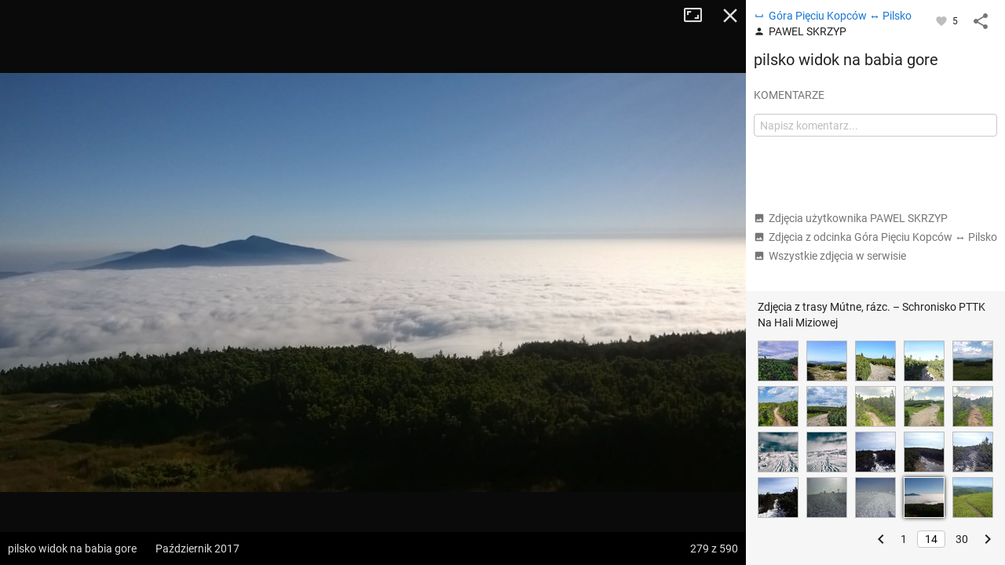

--- FILE ---
content_type: text/html; charset=utf-8
request_url: https://mapa-turystyczna.pl/photo/41077/route/3zrzq
body_size: 56627
content:
<!DOCTYPE html>
<html lang="pl" class="ts-map-layout" data-store="{&quot;panelMobileState&quot;:&quot;anchored&quot;,&quot;panelShown&quot;:true}">
<head>
	<meta http-equiv="Content-Type" content="text/html; charset=utf-8" />
	<meta name="viewport" content="width=device-width, initial-scale=1, user-scalable=no" />
    <meta name="description" content="pilsko widok na babia gore. Autor: PAWEL SKRZYP, data wykonania: październik 2017, Beskid Żywiecki. Zobacz inne zdjęcia z ciekawych miejsc i szlaków." />
<meta name="robots" content="index, follow" />
<meta name="referrer" content="always" />
<meta property="fb:app_id" content="277370475722527" />
<meta property="og:title" content="Zdjęcie z odcinka Góra Pięciu Kopców - Pilsko" />
<meta property="og:description" content="pilsko widok na babia gore. Autor: PAWEL SKRZYP, data wykonania: październik 2017, Beskid Żywiecki." />
<meta property="og:type" content="website" />
<meta property="og:url" content="https://mapa-turystyczna.pl/photo/41077/route/3zrzq" />
<meta property="og:image" content="https://cdn.mapa-turystyczna.pl/photo/41077.jpg" />
<meta property="og:site_name" content="mapa-turystyczna.pl" />
<meta property="og:locale" content="pl_PL" />
    <title>Zdjęcie: Góra Pięciu Kopców - Pilsko | mapa-turystyczna.pl</title>
	<link rel="preload" href="//cdn.mapa-turystyczna.pl/photo/41077.jpg" as="image" />
	<link rel="preconnect" href="//tile.mapa-turystyczna.pl" />
	<link rel="preconnect" href="//cdn.mapa-turystyczna.pl" />
	<link rel="preload" href="/images/layout/main-sprite@2x.png" as="image" />
<link rel="preload" href="/fonts/material-icons.v9.woff2" as="font" type="font/woff2" crossorigin />
<link rel="preload" href="/fonts/mt.v8.woff2" as="font" type="font/woff2" crossorigin />
<link rel="preload" href="/fonts/roboto-v20-latin_latin-ext-regular.woff2" as="font" type="font/woff2" crossorigin />
<link rel="preload" href="/fonts/roboto-v20-latin_latin-ext-500.woff2" as="font" type="font/woff2" crossorigin />
<link rel="preload" href="/fonts/roboto-v20-latin_latin-ext-700.woff2" as="font" type="font/woff2" crossorigin />
<link rel="preload" href="/fonts/roboto-v20-latin_latin-ext-300.woff2" as="font" type="font/woff2" crossorigin />
<link rel="icon" sizes="128x128" type="image/png" href="/images/icon128.png" />
<link rel="icon" type="image/png" sizes="16x16" href="/favicon-16.png" />
<link rel="icon" type="image/png" sizes="32x32" href="/favicon-32.png" />
<link rel="apple-touch-icon" href="/apple-touch-icon.png" />
<link rel="manifest" href="/manifest.json" />
<link rel="author" href="/humans.txt" />
<meta name="theme-color" content="#eee" />
<meta name="msapplication-config" content="/browserconfig.xml" />

	<meta name="apple-itunes-app" content="app-id=1102153681, affiliate-data=ct=webpage&amp;pt=11659809" />
	<link rel="canonical" href="https://mapa-turystyczna.pl/photo/41077" />
    <link rel="stylesheet" type="text/css" media="screen,print" href="/cache/dfb7ad16.css" />
	<script async="async" src="https://securepubads.g.doubleclick.net/tag/js/gpt.js"></script>
<script>
    var googletag = googletag || {};
    googletag.cmd = googletag.cmd || [];
    googletag.cmd.push(function() {
        googletag.pubads().disableInitialLoad();
        googletag.enableServices();
    });
</script>
	    <script async="async" src="//cdn-a.yieldlove.com/v2/yieldlove.js?mapa-turystyczna.pl"></script>
        <script src="/cache/7e614d87.js" defer="defer"></script>
<script src="/cache/e900d0cd.js" defer="defer"></script>
	<link rel="preconnect" href="//www.google-analytics.com" />
<script async="async" src="https://www.googletagmanager.com/gtag/js?id=G-7V2TS7YXL4"></script>
<script>
window.dataLayer = window.dataLayer || [];
function gtag(){dataLayer.push(arguments);}

window.ts = window.ts || {};
window.ts.analytics = window.ts.analytics || (function() {var q=[];return{setEnabled:function(){q.push(arguments[0]);},send:function(){q.push(arguments);},queue: q};})();

gtag('consent', 'default', {
	'ad_storage': 'denied',
	'analytics_storage': 'denied',
	'ad_user_data': 'denied',
	'ad_personalization': 'denied',
	'wait_for_update': 500
});
ts.analytics.send('js', new Date());
ts.analytics.send('set', 'user_properties', {
	'logged_in': 'false'
});

document.addEventListener('DOMContentLoaded', function() {
	$(document).ajaxComplete(function(e, xhr, o) {
		ts.analytics.send('config', 'G-7V2TS7YXL4', {
			'page_path': o.url
		});
	});
});
</script>
	<script>
	document.addEventListener('DOMContentLoaded', function() {
		$.ajax({ url: 'https://connect.facebook.net/pl_PL/sdk.js', dataType: "script", cache: true, success: function() {
			if (window['FB'] !== undefined) { /* FB in IE is sometimes undefined */				
				FB.init({ appId: '277370475722527', version: 'v8.0' });
			}
		}, global: false});
	});
</script></head>
<body class="ts-notransition">
			<div class="ts-map-layout__wrapper">
		<div class="ts-map-layout__map-wrapper--panel-shown ts-map__wrapper ts-map-layout__map-wrapper">
						<div class="ts-map ts-map--main"
    data-zoom="10"
    data-tiles-url="/dat" 
    data-version="5250"
    data-attribution-url="/informacje-licencyjne"
    data-legend-url="/legenda"
    data-custom-layers="[&quot;avalanche&quot;,&quot;forest-camp&quot;,&quot;dogs&quot;,&quot;photos&quot;,&quot;activities&quot;]"
    data-premium-url="/premium"    
    data-premium="false"
    data-logged-in="false"
    data-request-login-message="&lt;p&gt;Zaloguj się, aby w pełni korzystać z aplikacji.&lt;/p&gt;
&lt;div class=&quot;ts-snack__buttons&quot;&gt;
	&lt;a class=&quot;ajax-link mdl-button mdl-js-button mdl-button--primary ts-snack__button&quot;
		rel=&quot;nofollow&quot;
		data-container=&quot;.overlay-window-content&quot; 
		data-track-event=&quot;User,Open login form,Tooltip&quot; 
		href=&quot;/login&quot;&gt;Zaloguj się&lt;/a&gt;
	&lt;a class=&quot;ajax-link mdl-button mdl-js-button ts-snack__button&quot;
		rel=&quot;nofollow&quot;
		data-container=&quot;.overlay-window-content&quot;
		data-track-event=&quot;User,Open register form,Tooltip&quot;
		href=&quot;/register&quot;&gt;Zał&oacute;ż konto&lt;/a&gt;
&lt;/div&gt;"
     data-center=""></div>

    
    <div class="hidden">
	<div class="ts-layers__layer-item-wrapper ts-layers__avalanche-layer">
		<ul class="ts-layers__layer-item-types">
					<li class="ts-layers__layer-item-type">
				<label class="mdl-radio mdl-js-radio">
					<input 
						type="radio"
						name="avalanche"
						value="regions"
						checked="checked"						class="mdl-radio__button ts-layers__avalanche-input" />
					<span class="mdl-radio__label">Stopnie zagrożenia lawinowego</span>
				</label>
			</li>
					<li class="ts-layers__layer-item-type">
				<label class="mdl-radio mdl-js-radio">
					<input 
						type="radio"
						name="avalanche"
						value="grm"
												class="mdl-radio__button ts-layers__avalanche-input" />
					<span class="mdl-radio__label">Graficzna Metoda Redukcyjna</span>
				</label>
			</li>
					<li class="ts-layers__layer-item-type">
				<label class="mdl-radio mdl-js-radio">
					<input 
						type="radio"
						name="avalanche"
						value="prm"
												class="mdl-radio__button ts-layers__avalanche-input" />
					<span class="mdl-radio__label">Profesjonalna Metoda Redukcyjna</span>
				</label>
			</li>
					<li class="ts-layers__layer-item-type">
				<label class="mdl-radio mdl-js-radio">
					<input 
						type="radio"
						name="avalanche"
						value="areas"
												class="mdl-radio__button ts-layers__avalanche-input" />
					<span class="mdl-radio__label">Obszary zagrożone lawinami</span>
				</label>
			</li>
					<li class="ts-layers__layer-item-type">
				<label class="mdl-radio mdl-js-radio">
					<input 
						type="radio"
						name="avalanche"
						value="slo"
												class="mdl-radio__button ts-layers__avalanche-input" />
					<span class="mdl-radio__label">Nachylenie zboczy</span>
				</label>
			</li>
					<li class="ts-layers__layer-item-type">
				<label class="mdl-radio mdl-js-radio">
					<input 
						type="radio"
						name="avalanche"
						value="asp"
												class="mdl-radio__button ts-layers__avalanche-input" />
					<span class="mdl-radio__label">Wystawy (wszystkie)</span>
				</label>
			</li>
					<li class="ts-layers__layer-item-type">
				<label class="mdl-radio mdl-js-radio">
					<input 
							type="radio"
							name="avalanche"
							value="asp-sep"
							class="mdl-radio__button ts-layers__avalanche-input" />
					<span class="mdl-radio__label">Wystawy (poszczególne)</span>
				</label>
				<ul class="ts-layers__avalanche-aspects">
											<li class="ts-layers__avalanche-aspect">
							<label>
								<input value="asp-n" type="checkbox" checked="checked" class="ts-layers__avalanche-input" data-requires="asp-sep"/>
								<span class="ts-layers__avalanche-aspect-label">N</span>
							</label>
						</li>
											<li class="ts-layers__avalanche-aspect">
							<label>
								<input value="asp-ne" type="checkbox"  class="ts-layers__avalanche-input" data-requires="asp-sep"/>
								<span class="ts-layers__avalanche-aspect-label">NE</span>
							</label>
						</li>
											<li class="ts-layers__avalanche-aspect">
							<label>
								<input value="asp-e" type="checkbox"  class="ts-layers__avalanche-input" data-requires="asp-sep"/>
								<span class="ts-layers__avalanche-aspect-label">E</span>
							</label>
						</li>
											<li class="ts-layers__avalanche-aspect">
							<label>
								<input value="asp-se" type="checkbox"  class="ts-layers__avalanche-input" data-requires="asp-sep"/>
								<span class="ts-layers__avalanche-aspect-label">SE</span>
							</label>
						</li>
											<li class="ts-layers__avalanche-aspect">
							<label>
								<input value="asp-s" type="checkbox"  class="ts-layers__avalanche-input" data-requires="asp-sep"/>
								<span class="ts-layers__avalanche-aspect-label">S</span>
							</label>
						</li>
											<li class="ts-layers__avalanche-aspect">
							<label>
								<input value="asp-sw" type="checkbox"  class="ts-layers__avalanche-input" data-requires="asp-sep"/>
								<span class="ts-layers__avalanche-aspect-label">SW</span>
							</label>
						</li>
											<li class="ts-layers__avalanche-aspect">
							<label>
								<input value="asp-w" type="checkbox"  class="ts-layers__avalanche-input" data-requires="asp-sep"/>
								<span class="ts-layers__avalanche-aspect-label">W</span>
							</label>
						</li>
											<li class="ts-layers__avalanche-aspect">
							<label>
								<input value="asp-nw" type="checkbox"  class="ts-layers__avalanche-input" data-requires="asp-sep"/>
								<span class="ts-layers__avalanche-aspect-label">NW</span>
							</label>
						</li>
									</ul>
			</li>
		</ul>
	</div>
</div>

    <div class="ts-map--photos-data hidden" data-gallery-url="/photo/1/nearby"></div>
		</div>
		<div class="ts-map-layout__content" style="height: 251px;">
			
<header class="ts-layout__header ts-layout__header--map-layout">
	
		
	<a href="/"
		class="ts-logo"
		data-track-event="Content,Logo">mapa-turystyczna.pl	</a>

			<ul class="ts-header-menu">		
		<li class="ts-header-menu__item">	
		<span id="signed-out-dropdown" class="ts-main-header__signed-out-link">
			<button class="mdl-button mdl-js-button mdl-button--icon ts-icon-color" aria-label="Zaloguj się">
				<i data-material-icon="person_outline" class="material-icons ts-mdl-menu__icon"></i>
			</button>
		</span>				
		<ul class="mdl-menu mdl-menu--bottom-left mdl-js-menu mdl-js-ripple-effect ts-mdl-menu--with-icons" data-mdl-for="signed-out-dropdown">
			<li><a class="mdl-menu__item ajax-link" data-container=".overlay-window-content" data-track-event="User,Open login form,Header" href="/login"><i data-material-icon="person_outline" class="material-icons ts-mdl-menu__icon"></i> Zaloguj się</a></li>
			<li><a class="mdl-menu__item ajax-link" data-container=".overlay-window-content" data-track-event="User,Open register form,Header" href="/register"><i data-material-icon="person_add" class="material-icons ts-mdl-menu__icon"></i> Załóż konto</a></li>
		</ul>
	</li>
		
	<li class="ts-header-menu__item">
		<span class="ts-notifications__button ts-js-inactive" 
		data-request-login="&lt;p&gt;Zaloguj się, aby w pełni korzystać z aplikacji.&lt;/p&gt;
&lt;div class=&quot;ts-snack__buttons&quot;&gt;
	&lt;a class=&quot;ajax-link mdl-button mdl-js-button mdl-button--primary ts-snack__button&quot;
		rel=&quot;nofollow&quot;
		data-container=&quot;.overlay-window-content&quot; 
		data-track-event=&quot;User,Open login form,Tooltip&quot; 
		href=&quot;/login&quot;&gt;Zaloguj się&lt;/a&gt;
	&lt;a class=&quot;ajax-link mdl-button mdl-js-button ts-snack__button&quot;
		rel=&quot;nofollow&quot;
		data-container=&quot;.overlay-window-content&quot;
		data-track-event=&quot;User,Open register form,Tooltip&quot;
		href=&quot;/register&quot;&gt;Zał&oacute;ż konto&lt;/a&gt;
&lt;/div&gt;">
	<span class="mdl-button mdl-button--icon">
		<span class="ts-notifications__icon">
			<i class="material-icons ts-icon-color"
					data-material-icon="notifications_none"></i>
		</span>
	</span>
</span>
	</li>
	<li class="ts-header-menu__item">
		<button id="menu-dropdown" class="mdl-button mdl-js-button mdl-button--icon ts-icon-color" data-track-event="Content,Menu" aria-label="Pokaż/ukryj menu">
			<i data-material-icon="more_vert" class="material-icons"></i>
		</button>
		
<ul class="mdl-menu mdl-menu--bottom-right mdl-js-menu mdl-js-ripple-effect ts-mdl-menu--with-icons" data-mdl-for="menu-dropdown" data-mdl-menu-offset-bottom="50">
    <li><a href="/premium" class="mdl-menu__item mdl-menu__item--full-bleed-divider" data-track-event="Content,Link - Premium"><i class="ts-mdl-menu__icon big-icon-only icon-only icon-star"></i> Premium</a></li>
    <li><a href="https://www.facebook.com/mapaturystycznapl" class="mdl-menu__item " data-track-event="Content,Link - Facebook" target="_blank" rel="nofollow noopener"><i data-material-icon="facebook" class="ts-mdl-menu__icon material-icons"></i> Facebook</a></li>
    <li><a href="https://blog.mapa-turystyczna.pl" class="mdl-menu__item mdl-menu__item--full-bleed-divider" data-track-event="Content,Link - Blog" target="_blank" rel="noopener"><i data-material-icon="rss_feed" class="ts-mdl-menu__icon material-icons"></i> Blog</a></li>
    <li><a href="https://apps.apple.com/pl/app/mapa-turystyczna/id1102153681?l=pl" class="mdl-menu__item " data-track-event="Content,iOS app" target="_blank" rel="nofollow noopener"><i class="ts-mdl-menu__icon big-icon-only icon-only icon-apple"></i> Aplikacja na iOS</a></li>
    <li><a href="https://play.google.com/store/apps/details?id=pl.mapa_turystyczna.app&amp;referrer=utm_source%3Dwww-menu" class="mdl-menu__item mdl-menu__item--full-bleed-divider" data-track-event="Content,Android app" target="_blank" rel="nofollow noopener"><i data-material-icon="android" class="ts-mdl-menu__icon material-icons"></i> Aplikacja na Androida</a></li>
    <li><a href="/faq" class="mdl-menu__item " data-track-event="Content,Link - FAQ"><i data-material-icon="help_outline" class="ts-mdl-menu__icon material-icons"></i> FAQ</a></li>
    <li><a href="/pomoc" class="mdl-menu__item " data-track-event="Content,Link - Help"><i data-material-icon="support" class="ts-mdl-menu__icon material-icons"></i> Pomoc</a></li>
    <li><a href="/legenda" class="mdl-menu__item mdl-menu__item--full-bleed-divider ajax-link" data-track-event="Content,Link - Legend" data-container=".overlay-window-content"><i data-material-icon="map" class="ts-mdl-menu__icon material-icons"></i> Legenda</a></li>
    <li><a href="/wspolpraca" class="mdl-menu__item " data-track-event="Content,Link - Partnership"><i data-material-icon="people" class="ts-mdl-menu__icon material-icons"></i> Współpraca</a></li>
    <li><a href="/regulamin" class="mdl-menu__item " data-track-event="Content,Link - Terms of use"><i data-material-icon="menu_book" class="ts-mdl-menu__icon material-icons"></i> Regulamin</a></li>
    <li><a href="/polityka-prywatnosci" class="mdl-menu__item mdl-menu__item--full-bleed-divider" data-track-event="Content,Link - Privacy policy"><i data-material-icon="security" class="ts-mdl-menu__icon material-icons"></i> Polityka prywatności</a></li>
    <li><a href="/wspomoz-nas" class="mdl-menu__item mdl-menu__item--full-bleed-divider" data-track-event="Content,Link - Donate us"><i class="ts-mdl-menu__icon big-icon-only icon-only icon-gift"></i> Wspomóż nas</a></li>
    <li><a href="mailto:admin@mapa-turystyczna.pl?subject=Zapytanie%20ze%20strony&body=Zanim%20napiszesz%20e-mail,%20zobacz%20czy%20nie%20ma%20odpowiedzi%20na%20twoje%20pytanie%20na%20stronie%20FAQ%20lub%20Pomoc%20:)%0D%0A%0D%0Ahttps://mapa-turystyczna.pl/faq%0D%0Ahttps://mapa-turystyczna.pl/pomoc%0D%0A" class="mdl-menu__item " data-track-event="Content,Link - Contact"><i data-material-icon="email" class="ts-mdl-menu__icon material-icons"></i> Napisz do nas</a></li>

<li><a href="mailto:admin@mapa-turystyczna.pl" class="ts-js-copy-to-clipboard ts-copy-address mdl-menu__item ts-secondary-text-color" data-track-event="Content,Link - Copy email address" data-copy-to-clipboard-success="Adres e-mail został skopiowany do schowka" data-copy-to-clipboard-failure="Wciśnij Ctrl+c lub Cmd+c, aby skopiować adres e-mail"><i data-material-icon="content_copy" class="ts-mdl-menu__icon material-icons"></i> <span class="ts-js-copy-to-clipboard-content">admin@mapa-turystyczna.pl</span></a></li>
</ul>	</li>
</ul>	
			<button class="mdl-button mdl-js-button mdl-button--raised mdl-button--colored mdl-js-ripple-effect ts-map-layout__show-map">Pokaż mapę</button>
	
	</header>

		
			<button type="button" class="ts-map-layout__toggle-panel"><i data-material-icon="chevron_left" class="material-icons ts-map-layout__toggle-panel-icon"></i><span class="ts-map-layout__toggle-panel-text" data-show-text="Pokaż panel" data-hide-text="Ukryj panel">Ukryj panel</span></button>
			<div class="ts-tabs"
				data-store="{&quot;tabs&quot;:{&quot;route&quot;:{&quot;activePaneIndex&quot;:0,&quot;hideableHidden&quot;:true},&quot;search&quot;:{&quot;activePaneIndex&quot;:0,&quot;hideableHidden&quot;:false},&quot;recommend&quot;:{&quot;activePaneIndex&quot;:0,&quot;hideableHidden&quot;:true}},&quot;activeTab&quot;:&quot;route&quot;}">
				<nav class="ts-tab-labels ts-map-layout__panel-drag-handle">
					<a class="ts-tab-label ts-tab-label-active"
						href="#ts-tab-content-route"
						draggable="false"
						data-tab-name="route"
						data-track-event="Layout,Change tab,route">Planuj</a>
					<a class="ts-tab-label" 
						href="#ts-tab-content-search" 
						draggable="false"
						data-tab-name="search"
						data-track-event="Layout,Change tab,search">Szukaj</a>	
					<a class="ts-tab-label" 
						href="#ts-tab-content-recommend" 
						draggable="false"
						data-tab-name="recommend"
						data-track-event="Layout,Change tab,recommend">Polecane trasy</a>	
				</nav>		
				<div class="ts-tabs-contents-wrapper">
					<section 
	id="ts-tab-content-route" 
	data-tab-name="route"
	class="ts-tab-content-active-0 ts-tab-content ts-tab-content-active">	
	<div class="ts-tab-pane ts-tab-pane-fade">
		<div class="ajaxContentWrapper full-height">
			<div class="scrollable ts-scrollable--route">
				<div id="ac-routeForm" class="full-height">
					<div class="ts-route-form-wrapper">
	<div class="ts-route-form__top-actions">
		<div class="ts-route-form__dropdowns">
			<div class="ts-route-form__dropdown">
				<ul class="mdl-menu mdl-js-menu mdl-menu--absolute mdl-js-ripple-effect" data-mdl-for="ts-route-form__mode-chosen">
									<li><span class="mdl-menu__item ts-route-form__mode-option" data-value="hiking">Turystyczna</span></li>
									<li><span class="mdl-menu__item ts-route-form__mode-option" data-value="shortest">Najkrótsza</span></li>
									<li><span class="mdl-menu__item ts-route-form__mode-option" data-value="single_type">Preferuj jeden szlak</span></li>
								</ul>
				<span id="ts-route-form__mode-chosen" class="ts-route-form__dropdown-chosen">
					<i data-material-icon="arrow_drop_down" class="material-icons ts-route-form__dropdown-icon"></i><span class="ts-route-form__dropdown-chosen-value ts-route-form__mode-chosen-value">Turystyczna</span>
				</span>
			</div>			
			<div class="ts-route-form__dropdown ts-route-form__trail-type hidden">
				<div class="mdl-menu mdl-js-menu mdl-menu--absolute ts-route-form__trail-type-options" data-mdl-for="ts-route-form__trail-type-chosen">
					<span class="ts-route-form__trail-type-option ts-route-form__trail-type-option--any mdl-menu__item" data-value="">Dowolny</span>
										<div class="ts-route-form__trail-type-group">
						<span class="ts-route-form__trail-type-group-label mdl-menu__item">Szlak turystyczny</span>
						<div class="ts-route-form__trail-type-group-icons">
														<span class="ts-route-form__trail-type-option ts-route-form__trail-type-option--icon mdl-menu__item" data-value="1">
								<span class="ts-trail-type__icon ts-trail-type__icon--hiking_trail ts-trail-type__icon--red ts-trail-type__icon--medium" data-title="Szlak turystyczny czerwony"></span>			
							</span>
														<span class="ts-route-form__trail-type-option ts-route-form__trail-type-option--icon mdl-menu__item" data-value="2">
								<span class="ts-trail-type__icon ts-trail-type__icon--hiking_trail ts-trail-type__icon--blue ts-trail-type__icon--medium" data-title="Szlak turystyczny niebieski"></span>			
							</span>
														<span class="ts-route-form__trail-type-option ts-route-form__trail-type-option--icon mdl-menu__item" data-value="3">
								<span class="ts-trail-type__icon ts-trail-type__icon--hiking_trail ts-trail-type__icon--green ts-trail-type__icon--medium" data-title="Szlak turystyczny zielony"></span>			
							</span>
														<span class="ts-route-form__trail-type-option ts-route-form__trail-type-option--icon mdl-menu__item" data-value="4">
								<span class="ts-trail-type__icon ts-trail-type__icon--hiking_trail ts-trail-type__icon--yellow ts-trail-type__icon--medium" data-title="Szlak turystyczny żółty"></span>			
							</span>
														<span class="ts-route-form__trail-type-option ts-route-form__trail-type-option--icon mdl-menu__item" data-value="5">
								<span class="ts-trail-type__icon ts-trail-type__icon--hiking_trail ts-trail-type__icon--black ts-trail-type__icon--medium" data-title="Szlak turystyczny czarny"></span>			
							</span>
													</div>
					</div>
										<div class="ts-route-form__trail-type-group">
						<span class="ts-route-form__trail-type-group-label mdl-menu__item">Ścieżka dydaktyczna</span>
						<div class="ts-route-form__trail-type-group-icons">
														<span class="ts-route-form__trail-type-option ts-route-form__trail-type-option--icon mdl-menu__item" data-value="6">
								<span class="ts-trail-type__icon ts-trail-type__icon--hiking_trail_didactic ts-trail-type__icon--red ts-trail-type__icon--medium" data-title="Ścieżka dydaktyczna czerwona"></span>			
							</span>
														<span class="ts-route-form__trail-type-option ts-route-form__trail-type-option--icon mdl-menu__item" data-value="7">
								<span class="ts-trail-type__icon ts-trail-type__icon--hiking_trail_didactic ts-trail-type__icon--blue ts-trail-type__icon--medium" data-title="Ścieżka dydaktyczna niebieska"></span>			
							</span>
														<span class="ts-route-form__trail-type-option ts-route-form__trail-type-option--icon mdl-menu__item" data-value="8">
								<span class="ts-trail-type__icon ts-trail-type__icon--hiking_trail_didactic ts-trail-type__icon--green ts-trail-type__icon--medium" data-title="Ścieżka dydaktyczna zielona"></span>			
							</span>
														<span class="ts-route-form__trail-type-option ts-route-form__trail-type-option--icon mdl-menu__item" data-value="9">
								<span class="ts-trail-type__icon ts-trail-type__icon--hiking_trail_didactic ts-trail-type__icon--yellow ts-trail-type__icon--medium" data-title="Ścieżka dydaktyczna żółta"></span>			
							</span>
														<span class="ts-route-form__trail-type-option ts-route-form__trail-type-option--icon mdl-menu__item" data-value="10">
								<span class="ts-trail-type__icon ts-trail-type__icon--hiking_trail_didactic ts-trail-type__icon--black ts-trail-type__icon--medium" data-title="Ścieżka dydaktyczna czarna"></span>			
							</span>
														<span class="ts-route-form__trail-type-option ts-route-form__trail-type-option--icon mdl-menu__item" data-value="16">
								<span class="ts-trail-type__icon ts-trail-type__icon--hiking_trail_didactic ts-trail-type__icon--generic_didactic ts-trail-type__icon--medium ts-trail-type__icon--show-none" data-title="Ścieżka dydaktyczna"></span>			
							</span>
													</div>
					</div>
										<div class="ts-route-form__trail-type-group">
						<span class="ts-route-form__trail-type-group-label mdl-menu__item">Szlak spacerowy</span>
						<div class="ts-route-form__trail-type-group-icons">
														<span class="ts-route-form__trail-type-option ts-route-form__trail-type-option--icon mdl-menu__item" data-value="11">
								<span class="ts-trail-type__icon ts-trail-type__icon--hiking_trail_local ts-trail-type__icon--red ts-trail-type__icon--medium" data-title="Szlak spacerowy czerwony"></span>			
							</span>
														<span class="ts-route-form__trail-type-option ts-route-form__trail-type-option--icon mdl-menu__item" data-value="12">
								<span class="ts-trail-type__icon ts-trail-type__icon--hiking_trail_local ts-trail-type__icon--blue ts-trail-type__icon--medium" data-title="Szlak spacerowy niebieski"></span>			
							</span>
														<span class="ts-route-form__trail-type-option ts-route-form__trail-type-option--icon mdl-menu__item" data-value="13">
								<span class="ts-trail-type__icon ts-trail-type__icon--hiking_trail_local ts-trail-type__icon--green ts-trail-type__icon--medium" data-title="Szlak spacerowy zielony"></span>			
							</span>
														<span class="ts-route-form__trail-type-option ts-route-form__trail-type-option--icon mdl-menu__item" data-value="14">
								<span class="ts-trail-type__icon ts-trail-type__icon--hiking_trail_local ts-trail-type__icon--yellow ts-trail-type__icon--medium" data-title="Szlak spacerowy żółty"></span>			
							</span>
														<span class="ts-route-form__trail-type-option ts-route-form__trail-type-option--icon mdl-menu__item" data-value="15">
								<span class="ts-trail-type__icon ts-trail-type__icon--hiking_trail_local ts-trail-type__icon--black ts-trail-type__icon--medium" data-title="Szlak spacerowy czarny"></span>			
							</span>
														<span class="ts-route-form__trail-type-option ts-route-form__trail-type-option--icon mdl-menu__item" data-value="17">
								<span class="ts-trail-type__icon ts-trail-type__icon--hiking_trail_local ts-trail-type__icon--generic_local ts-trail-type__icon--medium ts-trail-type__icon--show-none" data-title="Szlak spacerowy"></span>			
							</span>
													</div>
					</div>
										<div class="ts-route-form__trail-type-group">
						<span class="ts-route-form__trail-type-group-label mdl-menu__item">Szlak św. Jakuba</span>
						<div class="ts-route-form__trail-type-group-icons">
														<span class="ts-route-form__trail-type-option ts-route-form__trail-type-option--icon mdl-menu__item" data-value="18">
								<span class="ts-trail-type__icon ts-trail-type__icon--jacobs_trail ts-trail-type__icon--jacobs_blue ts-trail-type__icon--medium ts-trail-type__icon--show-none" data-title="Szlak św. Jakuba"></span>			
							</span>
													</div>
					</div>
									</div>
				<span id="ts-route-form__trail-type-chosen" class="ts-route-form__dropdown-chosen">
					<i data-material-icon="arrow_drop_down" class="material-icons ts-route-form__dropdown-icon"></i><span class="ts-route-form__dropdown-chosen-value ts-route-form__trail-type-chosen-value">Dowolny</span>
				</span>
			</div>
		</div>
		<a href="/"
			class="ts-route-form__reset ts-route-form__reset--visible"
			data-track-event="Route form,Clear"
			aria-label="Wyczyść"><i class="material-icons" data-material-icon="close"></i></a>
	</div>
	<form id="routeForm" class="clearfix" data-max-waypoints-count="50" data-max-waypoints-message="Za dużo punktów na trasie." action="/route" method="post">	<input type="hidden" name="route[mode]" value="hiking" id="route_mode" /><input type="hidden" name="route[trail_type_id]" value="" id="route_trail_type_id" /><input type="hidden" name="route[waypoint_1_coords]" value="49.4640430,19.3165650" id="route_waypoint_1_coords" /><input type="hidden" name="route[waypoint_2_coords]" value="49.5042080,19.3546780" id="route_waypoint_2_coords" /><input type="hidden" name="route[waypoint_3_coords]" value="49.5279700,19.3167990" id="route_waypoint_3_coords" /><input type="hidden" name="route[waypoint_4_coords]" value="49.5402170,19.3188070" id="route_waypoint_4_coords" />
	<div class="routeFormBase">	
		<div class="routeFields">
			<div class="ts-route-form__waypoints-wrapper">	
				<div class="mt-icon-start"></div>
				<div class="mt-icon-end"></div>
				<div class="ts-route-form__waypoints">	

																	<div class="ts-sortable-item formLine form-line-new">
						<div class="fields">		
							<span class="drag-icon-wrapper"
									data-for="route_waypoint_1">
								<i data-material-icon="more_vert" class="material-icons ts-drag-icon"></i>
							</span>				
							<input data-coords="49.4640430,19.3165650" type="text" name="route[waypoint_1]" value="Mútne, rázc." class="ts-route-form__autocomplete ts-route-form__waypoint" placeholder="Początek" data-autocomplete-type="q" id="route_waypoint_1" />							<button type="button" class="ts-js-clear-or-remove-node ts-clear-or-remove-node icon-ic_clear" aria-label="Wyczyść"></button>
						</div>
					</div>

											<button type="button" class="expand-form ts-link ts-link--gray"><span class="expand-form__text">pokaż punkty pośrednie</span></button>		
						
													<div class="ts-sortable-item formLine form-line-new collapsed">
						<div class="fields">		
							<span class="drag-icon-wrapper"
									data-for="route_waypoint_2">
								<i data-material-icon="more_vert" class="material-icons ts-drag-icon"></i>
							</span>				
							<input data-coords="49.5042080,19.3546780" type="text" name="route[waypoint_2]" value="Dudová" class="ts-route-form__autocomplete ts-route-form__waypoint" data-autocomplete-type="q" id="route_waypoint_2" />							<button type="button" class="ts-js-clear-or-remove-node ts-clear-or-remove-node icon-ic_clear" aria-label="Wyczyść"></button>
						</div>
					</div>

						
													<div class="ts-sortable-item formLine form-line-new collapsed">
						<div class="fields">		
							<span class="drag-icon-wrapper"
									data-for="route_waypoint_3">
								<i data-material-icon="more_vert" class="material-icons ts-drag-icon"></i>
							</span>				
							<input data-coords="49.5279700,19.3167990" type="text" name="route[waypoint_3]" value="Pilsko" class="ts-route-form__autocomplete ts-route-form__waypoint" data-autocomplete-type="q" id="route_waypoint_3" />							<button type="button" class="ts-js-clear-or-remove-node ts-clear-or-remove-node icon-ic_clear" aria-label="Wyczyść"></button>
						</div>
					</div>

						
													<div class="ts-sortable-item formLine form-line-new">
						<div class="fields">		
							<span class="drag-icon-wrapper"
									data-for="route_waypoint_4">
								<i data-material-icon="more_vert" class="material-icons ts-drag-icon"></i>
							</span>				
							<input data-coords="49.5402170,19.3188070" type="text" name="route[waypoint_4]" value="Schronisko PTTK Na Hali Miziowej" class="ts-route-form__autocomplete ts-route-form__waypoint" placeholder="Cel" data-autocomplete-type="q" id="route_waypoint_4" />							<button type="button" class="ts-js-clear-or-remove-node ts-clear-or-remove-node icon-ic_clear" aria-label="Wyczyść"></button>
						</div>
					</div>

						
								
				</div>
			</div>
			<div class="ts-route-form__actions">
				<span class="smaller ts-addnode ts-route-form__action ts-text-link-color--dark" data-track-event="Route form,Add waypoint"><i data-material-icon="add" class="material-icons material-icons--medium material-icons--middle"></i> dodaj punkt</span>
				<span class="smaller ts-revertroute ts-route-form__action ts-text-link-color--dark" data-track-event="Route form,Revert route"><i data-material-icon="swap_vert" class="material-icons material-icons--medium material-icons--middle"></i> odwróć trasę				</span>
				<span class="ts-route-form__auto-plan">
					<input type="checkbox" class="ts-route-form__auto-plan-checkbox ts-js-tooltip" id="ts-auto-plan-checkbox" checked="checked" title="Włącz/wyłącz automatyczne planowanie"/>
					<label for="ts-auto-plan-checkbox" class="ts-route-form__auto-plan-label smaller ts-text-link-color--dark">
						planuj automatycznie					</label>
					<button type="submit" data-track-event="Route form,Click Plan button" class="ajaxSubmit mdl-button mdl-js-button mdl-button--raised mdl-button--colored mdl-js-ripple-effect">Planuj</button>
					<script>
						try{document.getElementById('ts-auto-plan-checkbox').checked = localStorage.getItem('mt-autoplan') !== 'false';}catch(e){}
					</script>
				</span>
				
			</div>
		</div>
	</div>
</form>
</div>
											<div class="ts-route"
		data-profile="{&quot;name&quot;:&quot;M\u00fatne, r\u00e1zc. \u2013 Schronisko PTTK Na Hali Miziowej&quot;,&quot;distance&quot;:14.408537865753734,&quot;ascent&quot;:871.797413801744,&quot;descent&quot;:437.733839452334,&quot;time&quot;:303,&quot;encoded&quot;:&quot;M?&gt;&gt;Bl;@=LET?IPK7l172P1K5T4@\\69X1D`2;d4&lt;P69X56l6F\\1&lt;\\1MX9LX3Hd1&gt;X:dA&gt;T42dAOP78`B&lt;h7AX95T21P64X?PC;o18&lt;`4&gt;_;D`1A[49`2Jd19X3ATLh6Jh1=P&gt;@\\16hA;d1Ld5C\\DP6N`:P6@h@k4LlGS9KP17o57`&gt;[2Kl6W3MP19k3:l14WOX9o13d&lt;_38\\1&lt;o6&lt;\\2Fk20\\=g1JT8T2JdNP2Ch6k43XOk2CTLS47d17o45TOk84d@k7;PHo:;X6k3Hd&gt;oAMT14k&gt;Ih;k;A\\GS9Nh1=P4Ll6l=7h5P:EX8TD&gt;\\1Hk6@h;k7JPLh10&gt;TK_F5\\65_38\\:d36`5c26d17o1A\\LS24h4o22X1k11h9o1;h=S2;PGg24hDc1CXMo1F\\22k@X16SJl20[LhLS1Cl&gt;o42PJX5F`1l5ElHo&gt;7P32g49`Mo4:T1D_2:\\BS32T12o2&gt;T2D[26P1Hk1OTEk2&gt;T8h40hOk2&lt;lHo:Nd31_2MhLg:9\\2I[24hJlK_4KP1D_6=P17[35l1=c2?\\2@c2I\\9LW3MP2Ak1N`2;c1Ml&gt;9_DEX3:W64l8J_G7h17o4:hGg4J\\7`3&gt;d5GhCGX6ET@A\\1F\\2&lt;X19X18d2?\\14X2OP3S47P1=c47P13c37T;X3MP2G`2G`26P2N\\1A\\3&lt;T13P3&lt;T4\\:IPBS30X8S1ETDdNP21d5d1ET:c29T12[2Ed1A[2&gt;T2:[2CT3AS2MT8Bo5OX40S4?h4H_74h3J_5&lt;`3=[60`43k5Lh7Cg90T&lt;5o&gt;Kd14k2;dIc2=`4o4=lNd49`1;h3DX51lB:X4;\\AKX29T8:l2&lt;l6&gt;X3L\\85l1MX5:d1@T5Gh26d;Cl1=d;A\\2@P=1`19X3;`1LP36`4J\\58T3:X21d3KT29T4C`1JhBDl4&lt;d42d1Cl5C\\5;X4AP6MX2@d4ITM\\2FX@X39PP3MdM[3Fh1&gt;k2Od1Eg1&gt;X1@g16h?c;X1MW1;h6Jg2&gt;hCNgJX35k15`25[2Hh2?[4LX23_89d20oG?l13d8S3B\\9?g22X3=[2L`20o1MX6k2B`Ol29h1Ld2G`5F`43l&lt;Hh4Ad:OX3KT:JX15`2JP2CT4?h:Id&lt;;P8@`&lt;OP2&lt;l3NX9O\\DBh2I\\73`4:T8O`3E`5GT39P3Dl6N`69X34P2Kl29T1@h22X?P1MX12o1&gt;X1Jg8Dl&lt;Cg6@h7Hg1N`1;g29hLg29h1W2CTJl2Al@X53h:c50d&gt;o6&gt;X1HW3&gt;P7_1I`=TIP;lH\\11hC\\28`DP9&lt;P10`7?\\1A\\9=X1=d71d1LP74T2EP5IP4Nh9Kd79h;Hl3B\\46\\3@`2Ch4=X11TB:l4&gt;_3Hd1&gt;k47P24g4=l34c2AX3&lt;gPPK`1N_&gt;\\2Oc6k62[13c&lt;&lt;k1;g91o3B[JMW9o79S8h9:gGT7&gt;S1@T9Eo42d;@g2Ed62[2Fl6A[4Fd:5c6F\\;;g?8hEJg=CP@@S;Ml9=W1Eh1k1JTLT1CX11h1CX1&gt;l1Cl24h2Jd4Bl72X:2`7=`3&lt;h76d4Fd1ET26d8NX16h2I\\;k7HT3Kg&lt;Jd1?_?Nd1Lc7;P5?c5M\\4?g4M`4BW6OT&lt;9g5Id96o5DP77W:4\\;K[4?T42c3Hd2Fk4M`3Mc43l4NS51l5?c48X6ES2=`3Hc1Ld3&gt;c22l1Ao2AX24g1F\\2Ec20\\3Cc8MP:2_9Ih=9c4LX42c7Hh4Dg38\\3=[2MT2Hg84d4Bk1OT2N[42P&gt;1[Lh37gOX=3[Jl5BS&lt;`1Ao=hF_Nd4GWOl1I_K`15_IdCo12\\19WJX16S2OP2;c1BP1N_1Hl14k1:`1EgF`27W1Hl54o3&gt;d47c1D`3Hc1I`2Oc1HX3;_1K\\25[IP29g7`1?_17\\2@c1GP4&lt;c1MX43W1@T25o1CX2Oc1&gt;lOk69X4Fc16h2;c2@P36_2&gt;T3&lt;g2Hh2Io71d6Lc1&lt;\\2;c26d3:k4Dh7Hg2=`32S2&lt;l4?S3&lt;T46o1;T27WLh21c2CT4?S26d4DSPP@W55cLg3Mc10_60_3S1;S:P3Nk14X46[2`5JW1l27WA`22W1=P45S1Hl4?g1ET2MgF`2B_8h1FoP18c;kNc9[14kdOkA`29S1W27WEX38[6X10_1W1;S&gt;o1&gt;kIc3ASc1Ao:P10_GT1Og6X13c=h12[BhC[1=P1AoBh1EgLT20o1D`7Fk:d12[F`K_K`:c11T&gt;[F`3S18PA`20\\1X1N`11T1@T11hIP6lDP3T:d6k5d@k;X;W18dF_EXNc;XM[@l29SH\\20o8T17[1WJkdJW;X13c=TIc6lEkc11g5d15_9\\Ho@XJWIP1N_BT1Ko@lLS9\\Ek1lLg4\\Gg16h2@c:P12[5P1;g9\\11SLh2=_Gh14k19l2CS1:`2:[:d19WC\\13c14l1Ao2D\\4;[?P1HW;l35kOl1OSLhMoJX3SLh&lt;`Gh1kBT=SNP1=c1Eh12oA`Dc:PM[DdM[Nd2CS7`&lt;_;l@k5P;k1l?c1lF_7`@kBT;WH\\8gLTJW11T1ESC\\10_5dGS6l29g6k1D_1l1&lt;[9\\18c16h1Eg@XK_?P14W7`EW:P?c1:`HoEXNc?d1ES1:`4@[2EP6Hk12\\22k8h1&gt;k1N`2JcLT26cM\\1D_6XA_c@W1X13c&gt;\\18c3hGS1l16S4\\EWGT12o9\\JW:d1JgEX2Fk1W2&lt;W4\\Ok=TNc7`11SGh1&lt;oDP1?_16h1OSK`2&gt;g1OT4;[8h27k=T1D_P2IoC\\30kC\\23_Nd1Gc4\\JW2_OWdLgLh2AW@XGg5d11g3&gt;d5Jk3=\\7Io3Nl6&lt;o=hGgPP14l=g21P1K\\LTEX18d1D`1&lt;\\&lt;`19l1:`Gh2_2D\\1LP4?h2EP2HT1N`50d2FX=h&lt;`Nd2`Dd7_IdA_1N`7`ElJX9\\;XJlOl30X1GPJXOXEX11hLTNPC\\Lh1LdDPLTEXF`IP21d40T16hC\\;l:d7`BTdJl3hC\\El10`H\\1;h?PNd=TIPA`7`@l;WBh8g22l8S13P;X19X7`1@T17\\Nd17\\Bh8h34d4o2Al14XPP2&gt;h4[3&gt;d8h16hEk3O`7`14X6k46\\P1Cl9\\16T@k4Fd5c2Hh4oIP5d1A\\4[37hLg2HT2_3:X1D`22X3g2AX1Ao1N`3TPP5Nd9o3L\\Ho1A\\@l16h:P1F\\?P23`10_Nd2Fk1BP2:o1Hl2;c1@h16g1Gd1ES1;T1Eg1BP2;c1Jh2Oc18d@kJl1Ao3Fh4&lt;c2EP41[1D`1;g1ET2&gt;g4@\\65_45h6CW1MX1Mk1HX36_1BP21c2Ch1MWPP2Ch3FTK`4=X46\\71P2HT3B\\44`1BP2:\\39dLh2MT17\\5BT30X95h3Kh43l22l23`13P19X10`1=dEl1BdGT37T11h2&lt;X4DT77X20\\2I\\4:h6GP2JP1?`65`27lPP1GP9\\1MX3T2I\\Jk58h41o43X50c1;h15_1&lt;\\30k3Il50c1=P2Ak&quot;,&quot;elevations&quot;:&quot;52&lt;R1?a4?kO]:YF]&lt;g1c13P5f25Z20X23TEj8bMQ;U1Y2g5c&gt;k17U21g4]9aCkGe1CSCW6[=`8P1Z1Z2l:`2j2\\4^5\\9^6P;V=V;^:X2ddGd1&lt;RFX;VP=nE^1=`6^5k20Z@T5R6P2Vh2T2Xj1f3^4l4j5`1l3j4T6T;b&gt;dD`13\\CZ:h4V4l7^@Z:^=nNR&gt;n1&lt;h:T2BXEV?_;Y4Zj3iJe1o6Q1MW&lt;Q6k1Vc2X10PH`&lt;\\7h9R:`;b:T5f;Z8^8P5h4V&lt;e4l1Q8U7Y6]9Y6a7i1n;`:_6U5o4Q?QG_DS^b9d&lt;b8f`Bbh2a8m?c:a;ZH\\6`6Q1aG`=fQ2R?UZ3oGeCm3S5X4l3l5T1\\1Rd2`6hF_4e]1_3WId9lC`4n@l@lKVG^15`GZDjQ7W9Y1K`1FlEh12T4Y:^Ef@POf4f4]4n5d;VInMk4g4[2f3il3l3lGP8j5X1^1i7eNSCY8a@\\H^Ih14`KZ&gt;X;j7d2=`@T&gt;l4b:jP4h9ZClDR&lt;n1NjJP@PBR17^1NbNlIVAj14nBfFP22V&lt;l:R7P3V6SAU2R1DR20l=d2FPFP24\\2Ej1Od1&gt;`=TAR20R1MjJd19PBbCn15T14d12fNREZM\\F^?\\@ZFR1EX3D^Of1A`12f10n2=fNX3@RAT1&gt;nHf7V4bEh?\\&lt;\\9h;l7j@\\8`6h4V2\\8jJV?Z9b:b8h5`2`7T6X4d4^6l6T8n2Z9T&lt;\\&lt;h1;h?`Ff;V:`;RIl=T7h?j?^P&lt;P:PBd5VC\\D`F\\8Z:PGPCR8l6j4Z3P2b3`3j8d8j&gt;T4n5T2b6`3P3j9P3l5R5^&lt;n5V3R8j1Xn1dXTf^2o4e2Q1a_V[a1j2V6T4d2\\1b1b2`1`nn1^1\\2PbPPPY_eSQZ1RX1P2X1Z1h3`1Rh1Z2R2^`eQd2f2j2T2`2l6Xl1Tfj1Tld^2`6V3h2R5j3Z3Z3d7V3V3d1n1b4f3\\4R8d=n6\\3P8`6h5b1f1V2j3f1Z1l1\\3n2Z4X6Z3V1^2R1h3Z3V6R7VEP6d5d5b6d4R3Z`WR3T1hdGTDb1Cn5\\P9eCe9k&lt;U2_Ymk5o5gCck2m2]3a5ohj2Z3n2P1Rb\\1Qce4Q2i1Qo1U1S2e2m1e1WoS_2a2Y4]5U3Y1oAm3RP15eKc5WFY5oFS8m5]IU?m4a&lt;[JSIcL[&lt;WBW5iP:m?Q3_3S4W?cBmEiIoGUIWBmJe12SAW@o20Y18cBWDo1Dc12U8k;]:o:YP7U&lt;S26Q1&lt;i1BkJ[=mAk19QM]&lt;[:[;_9U;k;_O[=aKU@e1MUPDYFWNS1ESO[5g3Q1EgGS&quot;,&quot;segments&quot;:[{&quot;node_id&quot;:4865,&quot;trail_id&quot;:7145,&quot;node_name&quot;:&quot;M\u00fatne, r\u00e1zc.&quot;,&quot;node_icon&quot;:&quot;node&quot;,&quot;latitude&quot;:49.464043,&quot;longitude&quot;:19.316565,&quot;elevation&quot;:831.3659999999977,&quot;type&quot;:&quot;trail&quot;,&quot;colors&quot;:&quot;yellow&quot;,&quot;trail_types&quot;:[{&quot;category&quot;:&quot;hiking_trail&quot;,&quot;color&quot;:&quot;yellow&quot;}],&quot;communiques_ids&quot;:&quot;&quot;,&quot;distance&quot;:8.283481274622474,&quot;time&quot;:160,&quot;time_back&quot;:140,&quot;total_distance&quot;:0,&quot;total_time&quot;:0,&quot;length&quot;:240,&quot;rank&quot;:1464},{&quot;node_id&quot;:4863,&quot;trail_id&quot;:7143,&quot;node_name&quot;:&quot;Dudov\u00e1&quot;,&quot;node_icon&quot;:&quot;node&quot;,&quot;latitude&quot;:49.504208,&quot;longitude&quot;:19.354678,&quot;elevation&quot;:1016.1800000000127,&quot;type&quot;:&quot;trail&quot;,&quot;colors&quot;:&quot;green&quot;,&quot;trail_types&quot;:[{&quot;category&quot;:&quot;hiking_trail&quot;,&quot;color&quot;:&quot;green&quot;}],&quot;communiques_ids&quot;:&quot;&quot;,&quot;distance&quot;:3.1653889360974152,&quot;time&quot;:90,&quot;time_back&quot;:50,&quot;total_distance&quot;:8.283481274622474,&quot;total_time&quot;:160,&quot;length&quot;:108,&quot;rank&quot;:3781},{&quot;node_id&quot;:4859,&quot;trail_id&quot;:7142,&quot;node_name&quot;:&quot;Skalisko&quot;,&quot;node_icon&quot;:&quot;node&quot;,&quot;latitude&quot;:49.522909999999996,&quot;longitude&quot;:19.330531999999998,&quot;elevation&quot;:1443.1696000000138,&quot;type&quot;:&quot;trail&quot;,&quot;colors&quot;:&quot;green&quot;,&quot;trail_types&quot;:[{&quot;category&quot;:&quot;hiking_trail&quot;,&quot;color&quot;:&quot;green&quot;}],&quot;communiques_ids&quot;:&quot;&quot;,&quot;distance&quot;:1.2687014193132444,&quot;time&quot;:30,&quot;time_back&quot;:20,&quot;total_distance&quot;:11.448870210719889,&quot;total_time&quot;:250,&quot;length&quot;:164,&quot;rank&quot;:8730},{&quot;node_id&quot;:613,&quot;trail_id&quot;:729,&quot;node_name&quot;:&quot;Pilsko&quot;,&quot;node_icon&quot;:&quot;node&quot;,&quot;latitude&quot;:49.527969999999996,&quot;longitude&quot;:19.316799,&quot;elevation&quot;:1556.9999999997765,&quot;type&quot;:&quot;trail&quot;,&quot;colors&quot;:&quot;green&quot;,&quot;trail_types&quot;:[{&quot;category&quot;:&quot;hiking_trail&quot;,&quot;color&quot;:&quot;green&quot;}],&quot;communiques_ids&quot;:&quot;&quot;,&quot;distance&quot;:0.39861078827576707,&quot;time&quot;:5,&quot;time_back&quot;:10,&quot;total_distance&quot;:12.717571630033133,&quot;total_time&quot;:280,&quot;length&quot;:49,&quot;rank&quot;:410242},{&quot;node_id&quot;:572,&quot;trail_id&quot;:5463,&quot;node_name&quot;:&quot;G\u00f3ra Pi\u0119ciu Kopc\u00f3w&quot;,&quot;node_icon&quot;:&quot;node&quot;,&quot;latitude&quot;:49.53109,&quot;longitude&quot;:19.318797,&quot;elevation&quot;:1533,&quot;type&quot;:&quot;trail&quot;,&quot;colors&quot;:&quot;blue,yellow,black&quot;,&quot;trail_types&quot;:[{&quot;category&quot;:&quot;hiking_trail&quot;,&quot;color&quot;:&quot;blue&quot;},{&quot;category&quot;:&quot;hiking_trail&quot;,&quot;color&quot;:&quot;yellow&quot;},{&quot;category&quot;:&quot;hiking_trail&quot;,&quot;color&quot;:&quot;black&quot;},{&quot;category&quot;:&quot;hiking_trail_local&quot;,&quot;color&quot;:null}],&quot;communiques_ids&quot;:&quot;&quot;,&quot;distance&quot;:0.2645092318282324,&quot;time&quot;:5,&quot;time_back&quot;:10,&quot;total_distance&quot;:13.1161824183089,&quot;total_time&quot;:285,&quot;length&quot;:19,&quot;rank&quot;:49633},{&quot;node_id&quot;:3849,&quot;trail_id&quot;:5465,&quot;node_name&quot;:&quot;Hala S\u0142owikowa&quot;,&quot;node_icon&quot;:&quot;node&quot;,&quot;latitude&quot;:49.533390999999995,&quot;longitude&quot;:19.318696,&quot;elevation&quot;:1483.4036000000137,&quot;type&quot;:&quot;trail&quot;,&quot;colors&quot;:&quot;blue,black&quot;,&quot;trail_types&quot;:[{&quot;category&quot;:&quot;hiking_trail&quot;,&quot;color&quot;:&quot;blue&quot;},{&quot;category&quot;:&quot;hiking_trail&quot;,&quot;color&quot;:&quot;black&quot;},{&quot;category&quot;:&quot;hiking_trail_local&quot;,&quot;color&quot;:null}],&quot;communiques_ids&quot;:&quot;&quot;,&quot;distance&quot;:0.4145255128411389,&quot;time&quot;:5,&quot;time_back&quot;:15,&quot;total_distance&quot;:13.380691650137132,&quot;total_time&quot;:290,&quot;length&quot;:27,&quot;rank&quot;:17839},{&quot;node_id&quot;:3850,&quot;trail_id&quot;:5467,&quot;node_name&quot;:&quot;Pod Kopcem&quot;,&quot;node_icon&quot;:&quot;node&quot;,&quot;latitude&quot;:49.536311,&quot;longitude&quot;:19.315913,&quot;elevation&quot;:1394.7280374400034,&quot;type&quot;:&quot;trail&quot;,&quot;colors&quot;:&quot;black&quot;,&quot;trail_types&quot;:[{&quot;category&quot;:&quot;hiking_trail&quot;,&quot;color&quot;:&quot;black&quot;},{&quot;category&quot;:&quot;hiking_trail_local&quot;,&quot;color&quot;:null}],&quot;communiques_ids&quot;:&quot;&quot;,&quot;distance&quot;:0.44434068889312445,&quot;time&quot;:5,&quot;time_back&quot;:15,&quot;total_distance&quot;:13.795217162978272,&quot;total_time&quot;:295,&quot;length&quot;:22,&quot;rank&quot;:29174},{&quot;node_id&quot;:3851,&quot;trail_id&quot;:5466,&quot;node_name&quot;:&quot;Hala Miziowa, wyci\u0105g&quot;,&quot;node_icon&quot;:&quot;node&quot;,&quot;latitude&quot;:49.538999999999994,&quot;longitude&quot;:19.319898,&quot;elevation&quot;:1309.853120000209,&quot;type&quot;:&quot;trail&quot;,&quot;colors&quot;:&quot;yellow,black&quot;,&quot;trail_types&quot;:[{&quot;category&quot;:&quot;hiking_trail&quot;,&quot;color&quot;:&quot;yellow&quot;},{&quot;category&quot;:&quot;hiking_trail&quot;,&quot;color&quot;:&quot;black&quot;},{&quot;category&quot;:&quot;hiking_trail_local&quot;,&quot;color&quot;:null}],&quot;communiques_ids&quot;:&quot;&quot;,&quot;distance&quot;:0.16898001388233896,&quot;time&quot;:3,&quot;time_back&quot;:5,&quot;total_distance&quot;:14.239557851871396,&quot;total_time&quot;:300,&quot;length&quot;:10,&quot;rank&quot;:19151},{&quot;node_id&quot;:659,&quot;trail_id&quot;:0,&quot;node_name&quot;:&quot;Schronisko PTTK Na Hali Miziowej&quot;,&quot;node_icon&quot;:&quot;shelter&quot;,&quot;latitude&quot;:49.540217,&quot;longitude&quot;:19.318807,&quot;elevation&quot;:1271,&quot;type&quot;:&quot;&quot;,&quot;colors&quot;:&quot;&quot;,&quot;trail_types&quot;:null,&quot;communiques_ids&quot;:&quot;&quot;,&quot;distance&quot;:0,&quot;time&quot;:0,&quot;time_back&quot;:0,&quot;total_distance&quot;:14.408537865753734,&quot;total_time&quot;:303,&quot;length&quot;:0,&quot;rank&quot;:234762}],&quot;type&quot;:&quot;v=foot,m=hiking&quot;,&quot;url&quot;:&quot;\/route\/3zrzq&quot;,&quot;time_formatted&quot;:&quot;5:03 h&quot;}"
		data-profile-type="route"
		data-profile-trail-types="{&quot;1&quot;:{&quot;color&quot;:&quot;red&quot;,&quot;category&quot;:&quot;hiking_trail&quot;},&quot;2&quot;:{&quot;color&quot;:&quot;blue&quot;,&quot;category&quot;:&quot;hiking_trail&quot;},&quot;3&quot;:{&quot;color&quot;:&quot;green&quot;,&quot;category&quot;:&quot;hiking_trail&quot;},&quot;4&quot;:{&quot;color&quot;:&quot;yellow&quot;,&quot;category&quot;:&quot;hiking_trail&quot;},&quot;5&quot;:{&quot;color&quot;:&quot;black&quot;,&quot;category&quot;:&quot;hiking_trail&quot;},&quot;6&quot;:{&quot;color&quot;:&quot;red&quot;,&quot;category&quot;:&quot;hiking_trail_didactic&quot;},&quot;7&quot;:{&quot;color&quot;:&quot;blue&quot;,&quot;category&quot;:&quot;hiking_trail_didactic&quot;},&quot;8&quot;:{&quot;color&quot;:&quot;green&quot;,&quot;category&quot;:&quot;hiking_trail_didactic&quot;},&quot;9&quot;:{&quot;color&quot;:&quot;yellow&quot;,&quot;category&quot;:&quot;hiking_trail_didactic&quot;},&quot;10&quot;:{&quot;color&quot;:&quot;black&quot;,&quot;category&quot;:&quot;hiking_trail_didactic&quot;},&quot;16&quot;:{&quot;color&quot;:null,&quot;category&quot;:&quot;hiking_trail_didactic&quot;},&quot;11&quot;:{&quot;color&quot;:&quot;red&quot;,&quot;category&quot;:&quot;hiking_trail_local&quot;},&quot;12&quot;:{&quot;color&quot;:&quot;blue&quot;,&quot;category&quot;:&quot;hiking_trail_local&quot;},&quot;13&quot;:{&quot;color&quot;:&quot;green&quot;,&quot;category&quot;:&quot;hiking_trail_local&quot;},&quot;14&quot;:{&quot;color&quot;:&quot;yellow&quot;,&quot;category&quot;:&quot;hiking_trail_local&quot;},&quot;15&quot;:{&quot;color&quot;:&quot;black&quot;,&quot;category&quot;:&quot;hiking_trail_local&quot;},&quot;17&quot;:{&quot;color&quot;:null,&quot;category&quot;:&quot;hiking_trail_local&quot;},&quot;18&quot;:{&quot;color&quot;:null,&quot;category&quot;:&quot;jacobs_trail&quot;}}"
		data-save-url="/route/profile?q=49.4640430,19.3165650;49.5042080,19.3546780;49.5279700,19.3167990;49.5402170,19.3188070"
		data-bounds="r;M?&gt;&gt;Bl;@=?Md1&gt;?HhH3Gd1&gt;?HgGG0S">

	<div class="ts-column-pad">
		<div class="ts-route__name-line">
			<h1 class="ts-route__name">
				<a href="/route/3zrzq" class="ts-route__show-on-map"
						data-snack-message="Mapa została wyśrodkowana."
						data-track-event="Route details,Show on map" >
					<span class="ts-primary-text-color">5:03 h</span>
					<span class="ts-secondary-text-color with-dot-before">14.4 km</span>
				</a>
			</h1>
			<span id="ts-route-saved" class="hidden"></span>
		</div>
	</div>

			

				
			<div class="ts-photos-thumbs ts-photos-thumbs--3">
														 

					<a href="/photo/177799/route/3zrzq"
	class="ts-photos-thumbs__photo ts-photos-thumbs__photo--1 ajax-link"
	data-track-event="Route details,Open gallery,@href"
	data-container="#ac-gallery"
	aria-label="Mútne, rázc."
	style="background-image:url(//cdn.mapa-turystyczna.pl/images/cache/p177799-400x170c.jpg)">
	<img
		src="//cdn.mapa-turystyczna.pl/images/cache/p177799-400x170c.jpg"
		width="400"
		height="170"
		alt="Mútne, rázc."
		class="ts-photos-thumbs__photo-img" />
</a>									 

					<a href="/photo/177797/route/3zrzq"
	class="ts-photos-thumbs__photo ts-photos-thumbs__photo--2 ajax-link"
	data-track-event="Route details,Open gallery,@href"
	data-container="#ac-gallery"
	aria-label="Mútne, rázc."
	style="background-image:url(//cdn.mapa-turystyczna.pl/images/cache/p177797-400x170c.jpg)">
	<img
		src="//cdn.mapa-turystyczna.pl/images/cache/p177797-400x170c.jpg"
		width="400"
		height="170"
		alt="Mútne, rázc."
		class="ts-photos-thumbs__photo-img" />
</a>									 

					<a href="/photo/177795/route/3zrzq"
	class="ts-photos-thumbs__photo ts-photos-thumbs__photo--3 ajax-link"
	data-track-event="Route details,Open gallery,@href"
	data-container="#ac-gallery"
	aria-label="Mútne, rázc."
	style="background-image:url(//cdn.mapa-turystyczna.pl/images/cache/p177795-400x170c.jpg)">
	<img
		src="//cdn.mapa-turystyczna.pl/images/cache/p177795-400x170c.jpg"
		width="400"
		height="170"
		alt="Mútne, rázc."
		class="ts-photos-thumbs__photo-img" />
</a>								<span class="ts-photos-thumbs__count ts-photos-thumbs__link"><i data-material-icon="photo_library" class="material-icons material-icons--medium material-icons--middle material-icons--left"></i>590</span>
							
			</div>
		
	
	<div class="ts-column-section ts-column-pad">
		<ul class="ts-labeled-props">
			<li class="ts-labeled-props__item">
				<span class="ts-labeled-props__item-label">
					Suma podejść				</span>
				<span>						
					872 m				</span>
			</li>
			<li class="ts-labeled-props__item">
				<span class="ts-labeled-props__item-label">
					Suma zejść				</span>
				<span>						
				438 m				</span>
			</li>
			<li class="ts-labeled-props__item">
				<span class="ts-labeled-props__item-label">
					Region				</span>
				<span>						
					Działy Orawskie, Beskid Żywiecki				</span>
			</li>
			<li class="ts-labeled-props__item">
				<span class="ts-labeled-props__item-label">
					Najwyższy punkt				</span>
				<span>	
											<a href="/node/pilsko?referer=route" class="ajax-link" data-container="#ac-route-element" data-track-event="Route details,Highest point,@href">
							Pilsko</a>,
										1557 m n.p.m.				</span>
			</li>
			<li class="ts-labeled-props__item">
				<span class="ts-labeled-props__item-label">
					Punkty GOT				</span>
				<span>
																22 GOT								<a href="#got-details" 
							class="ts-route__got-link"
							data-container=".overlay-window-content" 
							data-track-event="GOT,Got link">Szczegóły</a>
				</span>
				<div class="hidden" id="got-details">
	<section id="got-details-content">
					<h1>Szczegóły punktacji GOT</h1>
							<p>Niektóre odcinki tej trasy nie uwzględniają punktacji ujętej w <em>Trasach punktowanych do GOT PTTK</em> w regulaminie GOT PTTK. Dla tych odcinków punktacja liczona jest ze wzoru. <strong>Wynik może być przybliżony</strong>.</p>
				<p>Kompletna punktacja dla obszaru Polski znajduje się w wydawnictwie <em>Górskie Odznaki Turystyczne PTTK - Regulaminy</em>, natomiast dla obszarów poza Polską - na stronie <a href="https://cotg.pttk.pl/odznaki/got/trasy-gorskie-poza-granicami-polski/" rel="nofollow noopener" target="_blank">COTG GOT</a>. Sprawdź w jednym w tych dwóch źródeł poprawność punktacji dla poniższych grup górskich:</p>
				<ul class="got-regions-list">
									<li>
													<a href="https://cotg.pttk.pl/cotg/odznaki/got/trasy-gorskie-poza-granicami-polski/karpaty-zachodnie/oravske-beskydy/" target="_blank" rel="nofollow noopener" data-track-event="GOT,Region link,Oravské Beskydy - SK Oravské Beskydy - Słowacja">Oravské Beskydy - Słowacja</a>	
											</li>	
								</ul>
						
							<p class="smaller ts-secondary-text-color">
					* wartość obliczona ze wzoru podanego w regulaminie GOT					<i data-material-icon="help_outline" class="material-icons got-calculation-hint ts-js-tooltip material-icons--medium" title="1 punkt za każdy przebyty kilometr oraz 1 punkt za każde pokonane 100 m sumy różnic poziomów przy podejściach (zaokrąglenie w górę do jednego punktu przy minimum 51 m sumy podejść lub ponad 500 m przebytej trasy)."></i>
				</p>
							
			<table class="got-table mdl-data-table ts-data-table mdl-shadow--2dp">
				<thead>
					<tr>
						<th>GOT</th>
						<th class="mdl-data-table__cell--non-numeric"></th>
						<th>Grupa górska</th>
					</tr>
				</thead>
				<tbody>
																	<tr>
							<td data-label="GOT">
														 * 11													</td>
							<td class="mdl-data-table__cell--non-numeric ts-allow-wrap">
								Mútne, rázc. - Dudová														<span class="got-segment-params">8.3 km <span class="with-dot-before">332 m <i data-material-icon="call_made" class="material-icons material-icons--small material-icons--middle"></i></span></span>
													</td>
							<td class="ts-allow-wrap" data-label="Grupa górska">
								Oravské Beskydy - SK															</td>
						</tr>
																							<tr>
							<td data-label="GOT">
														 * 7													</td>
							<td class="mdl-data-table__cell--non-numeric ts-allow-wrap">
								Dudová - Skalisko														<span class="got-segment-params">3.2 km <span class="with-dot-before">427 m <i data-material-icon="call_made" class="material-icons material-icons--small material-icons--middle"></i></span></span>
													</td>
							<td class="ts-allow-wrap" data-label="Grupa górska">
								Oravské Beskydy - SK															</td>
						</tr>
																							<tr>
							<td data-label="GOT">
														 * 2													</td>
							<td class="mdl-data-table__cell--non-numeric ts-allow-wrap">
								Skalisko - Pilsko														<span class="got-segment-params">1.3 km <span class="with-dot-before">113 m <i data-material-icon="call_made" class="material-icons material-icons--small material-icons--middle"></i></span></span>
													</td>
							<td class="ts-allow-wrap" data-label="Grupa górska">
								Oravské Beskydy - SK															</td>
						</tr>
																							<tr>
							<td data-label="GOT">
														 2													</td>
							<td class="mdl-data-table__cell--non-numeric ts-allow-wrap">
								Pilsko - Schronisko PTTK Hala Miziowa													</td>
							<td class="ts-allow-wrap" data-label="Grupa górska">
								BZ.02																	<span class="got-display-name">Beskid Żywiecki</span>
															</td>
						</tr>
															</tbody>
				<tfoot>
					<tr>
						<td data-label="GOT">22</td>
						<td class="mdl-data-table__cell--non-numeric">suma</td>
						<td></td>
					</tr>
				</tfoot>
			</table>
				<p>			
			<a href="mailto:admin@mapa-turystyczna.pl?subject=Błąd%20w%20punktacji%20GOT" 
					class="smaller ts-text-link-color"
					data-track-event="GOT,Report a bug">
						<i data-material-icon="bug_report" class="material-icons material-icons--middle material-icons--left material-icons--medium"></i>
						Zgłoś błąd			</a>
		</p>
	</section>
</div>
			</li>
		</ul>
		<div class="ts-elevation-profile-button__wrapper">
			<button class="ts-route__toggle-elevation-profile mdl-button mdl-js-button mdl-button--primary">
				<i data-material-icon="terrain" class="material-icons"></i>
				profil wysokości			</button>
		</div>
	</div>

	<div class="ts-column-section ts-column-section--without-label">
		<ul class="ts-action-buttons">
			<li class="ts-action-buttons__item">
								<div class="ajaxContentWrapper ts-inline-block" data-activity-class="small dark">
					<div id="ac-userRouteForm"
													data-request-login="&lt;p&gt;Zaloguj się, aby w pełni korzystać z aplikacji.&lt;/p&gt;
&lt;div class=&quot;ts-snack__buttons&quot;&gt;
	&lt;a class=&quot;ajax-link mdl-button mdl-js-button mdl-button--primary ts-snack__button&quot;
		rel=&quot;nofollow&quot;
		data-container=&quot;.overlay-window-content&quot; 
		data-track-event=&quot;User,Open login form,Tooltip&quot; 
		href=&quot;/login&quot;&gt;Zaloguj się&lt;/a&gt;
	&lt;a class=&quot;ajax-link mdl-button mdl-js-button ts-snack__button&quot;
		rel=&quot;nofollow&quot;
		data-container=&quot;.overlay-window-content&quot;
		data-track-event=&quot;User,Open register form,Tooltip&quot;
		href=&quot;/register&quot;&gt;Zał&oacute;ż konto&lt;/a&gt;
&lt;/div&gt;"
												>
									<button type="button" class="ts-action-buttons__link">
			<span class="ts-action-buttons__link--button-wrapper">
				<i data-material-icon="save" class="material-icons ts-action-buttons__item-icon"></i>
				<span class="ts-action-buttons__item-label">Zapisz</span>
			</span>
		</button>
						</div>
				</div>
								<span id="ts-route-edit-button" class="hidden"></span>
			</li>
			<li class="ts-action-buttons__item">
				<div class="ajaxContentWrapper ts-inline-block" data-activity-class="small dark">
					<div id="ac-route-share-form">
						<form id="route-share-form" action="/route/share" method="post">
	<input type="hidden" name="route_slug" value="3zrzq"/>
	<button type="submit" class="ts-action-buttons__link ajaxSubmit" data-track-event="Route details,Share">
		<span class="ts-action-buttons__link--button-wrapper">
			<i data-material-icon="share" class="material-icons ts-action-buttons__item-icon"></i>
			<span class="ts-action-buttons__item-label">Udostępnij</span>
		</span>
	</button>
</form>
					</div>
				</div>
			</li>
			<li class="ts-action-buttons__item">
				<div class="ajaxContentWrapper ts-inline-block" data-activity-class="small dark">
				
<div id="ac-route-widget-form">
	<form id="route-widget-form" class="ts-widget__form" action="/widget/route" method="post">
			<input type="hidden" name="slug" value="3zrzq"/>
				<input type="hidden" name="event_category" value="Route details"/>
				
			<input type="hidden" name="display_label" value="true"/>
			<button type="submit"
					class="ts-action-buttons__link ts-widget__creator-link--route ajaxSubmit"
					data-track-event="Route details,Map widget">
				<span class="ts-action-buttons__link--button-wrapper">
					<i data-material-icon="code" class="material-icons ts-action-buttons__item-icon"></i>
					<span class="ts-action-buttons__item-label">Umieść mapę</span>
				</span>
			</button>
			</form>
</div>				</div>
			</li>
			<li class="ts-action-buttons__item">
				<a data-track-event="Route details,Print,@href" href="/route/print?q=49.4640430,19.3165650;49.5042080,19.3546780;49.5279700,19.3167990;49.5402170,19.3188070" class="ts-js-print ts-action-buttons__link">
					<i data-material-icon="print" class="material-icons ts-action-buttons__item-icon"></i>
					<span class="ts-action-buttons__item-label">Drukuj</span>
				</a>
			</li>
			<li class="ts-action-buttons__item">
				<a data-track-event="Route details,GPS,@href" id="gps-route" href="/route/3zrzq.gpx" class="ts-action-buttons__link">
					<i data-material-icon="save_alt" class="material-icons ts-action-buttons__item-icon"></i>
					<span class="ts-action-buttons__item-label">Pobierz GPX</span>
				</a>
			</li>
			<li class="ts-action-buttons__item">
				<a href="https://www.google.com/maps/dir/?api=1&amp;destination=49.4640430%2C19.3165650"		
						target="_blank"			
						rel="nofollow noopener"
						class="ts-action-buttons__link ts-directions__link"
						data-overlay-window-content="&lt;section class=&quot;ts-narrow-block&quot;&gt;
    &lt;h1&gt;Wskaz&oacute;wki dojazdu&lt;/h1&gt;
    &lt;p&gt;Za chwilę zostaniesz przekierowany do serwisu &lt;strong&gt;Google Maps&lt;/strong&gt;.&lt;/p&gt;	
    &lt;p&gt;&lt;strong class=&quot;ts-color-accent--dark&quot;&gt;Uwaga!&lt;/strong&gt; Proponowane tam wskaz&oacute;wki dojazdu nie zawsze są możliwe do zastosowania w rzeczywistości, szczeg&oacute;lnie jeśli chodzi o dojazd samochodem do miejsc wysoko w g&oacute;rach.&lt;/p&gt;	
            
    &lt;div class=&quot;ts-mdl-form__line&quot;&gt;
        &lt;label class=&quot;mdl-checkbox mdl-js-checkbox mdl-js-ripple-effect&quot; for=&quot;ts-directions__warning&quot;&gt;
            &lt;input type=&quot;checkbox&quot; class=&quot;mdl-checkbox__input ts-directions__warning-checkbox&quot; id=&quot;ts-directions__warning&quot; /&gt;
            &lt;span class=&quot;mdl-checkbox__label&quot;&gt;Nie pokazuj tego ostrzeżenia ponownie&lt;/span&gt;
        &lt;/label&gt;
    &lt;/div&gt;

    &lt;div class=&quot;buttons&quot;&gt;								
        &lt;button 
            class=&quot;mdl-button close-overlay-window ts-only-in-overlay-window&quot;&gt;Anuluj&lt;/button&gt;
        &lt;a href=&quot;https://www.google.com/maps/dir/?api=1&amp;amp;destination=49.4640430%2C19.3165650&quot;
            target=&quot;_blank&quot;
            rel=&quot;nofollow noopener&quot;
            class=&quot;mdl-button mdl-button--primary close-overlay-window&quot;&gt;Otw&oacute;rz wskaz&oacute;wki dojazdu&lt;/a&gt;
    &lt;/div&gt;
&lt;/section&gt;"
						data-track-event="Route details,Find directions">
					<i data-material-icon="directions" class="material-icons ts-action-buttons__item-icon"></i>
					Dojedź do początku				</a>
			</li>
		</ul>
	</div>

			<div class="ts-column-section ts-column-pad">
	<section>
		<h1 class="section-label">Noclegi w okolicy</h1>	
		<p class="ts-accomodations__links">
			<a href="https://www.tkqlhce.com/click-101458154-15735418?url=https%3A%2F%2Fwww.booking.com%2Fsearchresults.html%3Fplace_id_lon%3D19.317%26place_id_lat%3D49.464%26radius%3D25" target="_blank" rel="nofollow noopener" class="ts-accomodations__booking-logo" data-track-event="Booking,Click link">Booking.com</a><img src="https://www.awltovhc.com/image-101458154-15735418" width="1" height="1" border="0"/>
		
				<span class="ts-accomodations__pipe">|</span>
						<span class="ts-accomodations__label">Meteor: </span>		
							<a target="_blank" href="https://meteor-turystyka.pl/noclegi,korbielow,0.html" rel="noopener" data-track-event="Accomodation,Route,Korbielów">Korbielów</a>
								<span class="ts-accomodations__item-delimiter"></span>
										<a target="_blank" href="https://meteor-turystyka.pl/noclegi,soblowka,0.html" rel="noopener" data-track-event="Accomodation,Route,Soblówka">Soblówka</a>
								<span class="ts-accomodations__item-delimiter"></span>
										<a target="_blank" href="https://meteor-turystyka.pl/noclegi,ujsoly,0.html" rel="noopener" data-track-event="Accomodation,Route,Ujsoły">Ujsoły</a>
								<span class="ts-accomodations__item-delimiter"></span>
										<a target="_blank" href="https://meteor-turystyka.pl/noclegi,krzyzowa,0.html" rel="noopener" data-track-event="Accomodation,Route,Krzyżowa">Krzyżowa</a>
								<span class="ts-accomodations__item-delimiter"></span>
										<a target="_blank" href="https://meteor-turystyka.pl/noclegi,jelesnia,0.html" rel="noopener" data-track-event="Accomodation,Route,Jeleśnia">Jeleśnia</a>
												<span class="ts-accomodations__pipe">|</span>
				<span class="ts-accomodations__label">Nocowanie.pl: </span>
		<a href="https://www.nocowanie.pl/noclegi/zlatna/"
			target="_blank"
			rel="noopener"
			data-track-event="Accomodation,Route,Noclegi Złatna">Noclegi Złatna</a>
			</p>
	</section>
</div>

	<section class="ts-route-course ts-column-section">
		<div class="ts-column-pad ts-route-course__heading">
			<h1 class="ts-route-course__heading-label">
				Przebieg trasy			</h1>
			<span class="ts-route-course__nav" data-direction="previous">
				<i class="material-icons ts-route-course__nav-icon" data-material-icon="chevron_left"></i>
			</span>
			<span class="ts-route-course__nav" data-direction="next">
				<i class="material-icons ts-route-course__nav-icon" data-material-icon="chevron_right"></i>
			</span>
		</div>
		<ul class="ts-route-course__list">
														<li class="ts-route-course__list-item"
						data-type="node"
						data-id="4865"
						data-searchable-id="4865">
					<div class="ts-route-course__item">				
						<span class="ts-route-course__total">
							0:00 h (0 m)
						</span>
						<span class="ts-node-type__icon ts-node-type__icon--node"></span>
						<span class="ts-route-course__item-name">Mútne, rázc.</span>
																				<a href="/node/4865?referer=route"
									class="mdl-button mdl-js-button mdl-button--outlined ts-route-course__item-link ajax-link"
									data-track-event="Route details,Route course - click node details,@href"
									data-container="#ac-route-element">
								Szczegóły							</a>
							
					</div>
				</li>
														<li class="ts-route-course__list-item"
							data-type="trail"
							data-id="7145"
							data-searchable-id="7145">
						<div class="ts-route-course__item">
							<span class="ts-js-tooltip ts-route-course__item-trail-name">
								2:40 h (8.3 km)
																																					<span class="ts-trail-type">
									szlakiem turystycznym																			żółtym																		<span class="ts-trail-type__icons">
																					<span class="ts-trail-type__icon ts-trail-type__icon--hiking_trail ts-trail-type__icon--yellow"></span>																			</span>
								</span>
																						<a href="/trail/7145?referer=route&endNodeId=4863"
									class="mdl-button mdl-js-button mdl-button--outlined ts-route-course__item-link ajax-link"
									data-track-event="Route details,Route course - click trail details,@href"
									data-container="#ac-route-element">
									Szczegóły								</a>
														</span>
													</div>
					</li>
																<li class="ts-route-course__list-item"
						data-type="node"
						data-id="4863"
						data-searchable-id="4863">
					<div class="ts-route-course__item">				
						<span class="ts-route-course__total">
							2:40 h (8.3 km)
						</span>
						<span class="ts-node-type__icon ts-node-type__icon--node"></span>
						<span class="ts-route-course__item-name">Dudová</span>
																				<a href="/node/4863?referer=route"
									class="mdl-button mdl-js-button mdl-button--outlined ts-route-course__item-link ajax-link"
									data-track-event="Route details,Route course - click node details,@href"
									data-container="#ac-route-element">
								Szczegóły							</a>
							
					</div>
				</li>
														<li class="ts-route-course__list-item"
							data-type="trail"
							data-id="7143"
							data-searchable-id="7143">
						<div class="ts-route-course__item">
							<span class="ts-js-tooltip ts-route-course__item-trail-name">
								1:30 h (3.2 km)
															<span class="ts-route-course__item-comments"
        data-track-event="Route details,Route course - click comments icon">
    <i class="material-icons material-icons--medium ts-route-course__item-comments-icon" data-material-icon="chat"></i>
    2</span>
																						<span class="ts-trail-type">
									szlakiem turystycznym																			zielonym																		<span class="ts-trail-type__icons">
																					<span class="ts-trail-type__icon ts-trail-type__icon--hiking_trail ts-trail-type__icon--green"></span>																			</span>
								</span>
																						<a href="/trail/7143?referer=route&endNodeId=4859"
									class="mdl-button mdl-js-button mdl-button--outlined ts-route-course__item-link ajax-link"
									data-track-event="Route details,Route course - click trail details,@href"
									data-container="#ac-route-element">
									Szczegóły								</a>
														</span>
													</div>
					</li>
																<li class="ts-route-course__list-item"
						data-type="node"
						data-id="4859"
						data-searchable-id="4859">
					<div class="ts-route-course__item">				
						<span class="ts-route-course__total">
							4:10 h (11.4 km)
						</span>
						<span class="ts-node-type__icon ts-node-type__icon--node"></span>
						<span class="ts-route-course__item-name">Skalisko</span>
																				<a href="/node/4859?referer=route"
									class="mdl-button mdl-js-button mdl-button--outlined ts-route-course__item-link ajax-link"
									data-track-event="Route details,Route course - click node details,@href"
									data-container="#ac-route-element">
								Szczegóły							</a>
							
					</div>
				</li>
														<li class="ts-route-course__list-item"
							data-type="trail"
							data-id="7142"
							data-searchable-id="7142">
						<div class="ts-route-course__item">
							<span class="ts-js-tooltip ts-route-course__item-trail-name">
								0:30 h (1.3 km)
																																					<span class="ts-trail-type">
									szlakiem turystycznym																			zielonym																		<span class="ts-trail-type__icons">
																					<span class="ts-trail-type__icon ts-trail-type__icon--hiking_trail ts-trail-type__icon--green"></span>																			</span>
								</span>
																						<a href="/trail/7142?referer=route&endNodeId=613"
									class="mdl-button mdl-js-button mdl-button--outlined ts-route-course__item-link ajax-link"
									data-track-event="Route details,Route course - click trail details,@href"
									data-container="#ac-route-element">
									Szczegóły								</a>
														</span>
													</div>
					</li>
																<li class="ts-route-course__list-item"
						data-type="node"
						data-id="613"
						data-searchable-id="613">
					<div class="ts-route-course__item">				
						<span class="ts-route-course__total">
							4:40 h (12.7 km)
						</span>
						<span class="ts-node-type__icon ts-node-type__icon--node"></span>
						<span class="ts-route-course__item-name">Pilsko</span>
													<span class="ts-route-course__item-comments"
        data-track-event="Route details,Route course - click comments icon">
    <i class="material-icons material-icons--medium ts-route-course__item-comments-icon" data-material-icon="chat"></i>
    1</span>
							<a href="/node/613?referer=route"
									class="mdl-button mdl-js-button mdl-button--outlined ts-route-course__item-link ajax-link"
									data-track-event="Route details,Route course - click node details,@href"
									data-container="#ac-route-element">
								Szczegóły							</a>
							
					</div>
				</li>
														<li class="ts-route-course__list-item"
							data-type="trail"
							data-id="729"
							data-searchable-id="729">
						<div class="ts-route-course__item">
							<span class="ts-js-tooltip ts-route-course__item-trail-name">
								0:05 h (0.4 km)
																																					<span class="ts-trail-type">
									szlakiem turystycznym																			zielonym																		<span class="ts-trail-type__icons">
																					<span class="ts-trail-type__icon ts-trail-type__icon--hiking_trail ts-trail-type__icon--green"></span>																			</span>
								</span>
																						<a href="/trail/729?referer=route&endNodeId=572"
									class="mdl-button mdl-js-button mdl-button--outlined ts-route-course__item-link ajax-link"
									data-track-event="Route details,Route course - click trail details,@href"
									data-container="#ac-route-element">
									Szczegóły								</a>
														</span>
													</div>
					</li>
																<li class="ts-route-course__list-item"
						data-type="node"
						data-id="572"
						data-searchable-id="572">
					<div class="ts-route-course__item">				
						<span class="ts-route-course__total">
							4:45 h (13.1 km)
						</span>
						<span class="ts-node-type__icon ts-node-type__icon--node"></span>
						<span class="ts-route-course__item-name">Góra Pięciu Kopców</span>
																				<a href="/node/572?referer=route"
									class="mdl-button mdl-js-button mdl-button--outlined ts-route-course__item-link ajax-link"
									data-track-event="Route details,Route course - click node details,@href"
									data-container="#ac-route-element">
								Szczegóły							</a>
							
					</div>
				</li>
														<li class="ts-route-course__list-item"
							data-type="trail"
							data-id="5463"
							data-searchable-id="5463">
						<div class="ts-route-course__item">
							<span class="ts-js-tooltip ts-route-course__item-trail-name">
								0:05 h (0.3 km)
																																					<span class="ts-trail-type">
									szlakiem turystycznym																			niebieskim / żółtym / czarnym																		<span class="ts-trail-type__icons">
																					<span class="ts-trail-type__icon ts-trail-type__icon--hiking_trail ts-trail-type__icon--blue"></span>																					<span class="ts-trail-type__icon ts-trail-type__icon--hiking_trail ts-trail-type__icon--yellow"></span>																					<span class="ts-trail-type__icon ts-trail-type__icon--hiking_trail ts-trail-type__icon--black"></span>																			</span>
								</span>
															<span class="ts-trail-type">
									szlakiem spacerowym																		<span class="ts-trail-type__icons">
																					<span class="ts-trail-type__icon ts-trail-type__icon--hiking_trail_local ts-trail-type__icon--generic_local"></span>																			</span>
								</span>
																						<a href="/trail/5463?referer=route&endNodeId=3849"
									class="mdl-button mdl-js-button mdl-button--outlined ts-route-course__item-link ajax-link"
									data-track-event="Route details,Route course - click trail details,@href"
									data-container="#ac-route-element">
									Szczegóły								</a>
														</span>
													</div>
					</li>
																<li class="ts-route-course__list-item"
						data-type="node"
						data-id="3849"
						data-searchable-id="3849">
					<div class="ts-route-course__item">				
						<span class="ts-route-course__total">
							4:50 h (13.4 km)
						</span>
						<span class="ts-node-type__icon ts-node-type__icon--node"></span>
						<span class="ts-route-course__item-name">Hala Słowikowa</span>
																				<a href="/node/3849?referer=route"
									class="mdl-button mdl-js-button mdl-button--outlined ts-route-course__item-link ajax-link"
									data-track-event="Route details,Route course - click node details,@href"
									data-container="#ac-route-element">
								Szczegóły							</a>
							
					</div>
				</li>
														<li class="ts-route-course__list-item"
							data-type="trail"
							data-id="5465"
							data-searchable-id="5465">
						<div class="ts-route-course__item">
							<span class="ts-js-tooltip ts-route-course__item-trail-name">
								0:05 h (0.4 km)
																																					<span class="ts-trail-type">
									szlakiem turystycznym																			niebieskim / czarnym																		<span class="ts-trail-type__icons">
																					<span class="ts-trail-type__icon ts-trail-type__icon--hiking_trail ts-trail-type__icon--blue"></span>																					<span class="ts-trail-type__icon ts-trail-type__icon--hiking_trail ts-trail-type__icon--black"></span>																			</span>
								</span>
															<span class="ts-trail-type">
									szlakiem spacerowym																		<span class="ts-trail-type__icons">
																					<span class="ts-trail-type__icon ts-trail-type__icon--hiking_trail_local ts-trail-type__icon--generic_local"></span>																			</span>
								</span>
																						<a href="/trail/5465?referer=route&endNodeId=3850"
									class="mdl-button mdl-js-button mdl-button--outlined ts-route-course__item-link ajax-link"
									data-track-event="Route details,Route course - click trail details,@href"
									data-container="#ac-route-element">
									Szczegóły								</a>
														</span>
													</div>
					</li>
																<li class="ts-route-course__list-item"
						data-type="node"
						data-id="3850"
						data-searchable-id="3850">
					<div class="ts-route-course__item">				
						<span class="ts-route-course__total">
							4:55 h (13.8 km)
						</span>
						<span class="ts-node-type__icon ts-node-type__icon--node"></span>
						<span class="ts-route-course__item-name">Pod Kopcem</span>
																				<a href="/node/3850?referer=route"
									class="mdl-button mdl-js-button mdl-button--outlined ts-route-course__item-link ajax-link"
									data-track-event="Route details,Route course - click node details,@href"
									data-container="#ac-route-element">
								Szczegóły							</a>
							
					</div>
				</li>
														<li class="ts-route-course__list-item"
							data-type="trail"
							data-id="5467"
							data-searchable-id="5467">
						<div class="ts-route-course__item">
							<span class="ts-js-tooltip ts-route-course__item-trail-name">
								0:05 h (0.4 km)
																																					<span class="ts-trail-type">
									szlakiem turystycznym																			czarnym																		<span class="ts-trail-type__icons">
																					<span class="ts-trail-type__icon ts-trail-type__icon--hiking_trail ts-trail-type__icon--black"></span>																			</span>
								</span>
															<span class="ts-trail-type">
									szlakiem spacerowym																		<span class="ts-trail-type__icons">
																					<span class="ts-trail-type__icon ts-trail-type__icon--hiking_trail_local ts-trail-type__icon--generic_local"></span>																			</span>
								</span>
																						<a href="/trail/5467?referer=route&endNodeId=3851"
									class="mdl-button mdl-js-button mdl-button--outlined ts-route-course__item-link ajax-link"
									data-track-event="Route details,Route course - click trail details,@href"
									data-container="#ac-route-element">
									Szczegóły								</a>
														</span>
													</div>
					</li>
																<li class="ts-route-course__list-item"
						data-type="node"
						data-id="3851"
						data-searchable-id="3851">
					<div class="ts-route-course__item">				
						<span class="ts-route-course__total">
							5:00 h (14.2 km)
						</span>
						<span class="ts-node-type__icon ts-node-type__icon--node"></span>
						<span class="ts-route-course__item-name">Hala Miziowa, wyciąg</span>
																				<a href="/node/3851?referer=route"
									class="mdl-button mdl-js-button mdl-button--outlined ts-route-course__item-link ajax-link"
									data-track-event="Route details,Route course - click node details,@href"
									data-container="#ac-route-element">
								Szczegóły							</a>
							
					</div>
				</li>
														<li class="ts-route-course__list-item"
							data-type="trail"
							data-id="5466"
							data-searchable-id="5466">
						<div class="ts-route-course__item">
							<span class="ts-js-tooltip ts-route-course__item-trail-name">
								0:03 h (0.2 km)
																																					<span class="ts-trail-type">
									szlakiem turystycznym																			żółtym / czarnym																		<span class="ts-trail-type__icons">
																					<span class="ts-trail-type__icon ts-trail-type__icon--hiking_trail ts-trail-type__icon--yellow"></span>																					<span class="ts-trail-type__icon ts-trail-type__icon--hiking_trail ts-trail-type__icon--black"></span>																			</span>
								</span>
															<span class="ts-trail-type">
									szlakiem spacerowym																		<span class="ts-trail-type__icons">
																					<span class="ts-trail-type__icon ts-trail-type__icon--hiking_trail_local ts-trail-type__icon--generic_local"></span>																			</span>
								</span>
																						<a href="/trail/5466?referer=route&endNodeId=659"
									class="mdl-button mdl-js-button mdl-button--outlined ts-route-course__item-link ajax-link"
									data-track-event="Route details,Route course - click trail details,@href"
									data-container="#ac-route-element">
									Szczegóły								</a>
														</span>
													</div>
					</li>
																<li class="ts-route-course__list-item"
						data-type="node"
						data-id="659"
						data-searchable-id="659">
					<div class="ts-route-course__item">				
						<span class="ts-route-course__total">
							5:03 h (14.4 km)
						</span>
						<span class="ts-node-type__icon ts-node-type__icon--shelter"></span>
						<span class="ts-route-course__item-name">Schronisko PTTK Na Hali Miziowej</span>
													<span class="ts-route-course__item-comments"
        data-track-event="Route details,Route course - click comments icon">
    <i class="material-icons material-icons--medium ts-route-course__item-comments-icon" data-material-icon="chat"></i>
    4</span>
							<a href="/node/659?referer=route"
									class="mdl-button mdl-js-button mdl-button--outlined ts-route-course__item-link ajax-link"
									data-track-event="Route details,Route course - click node details,@href"
									data-container="#ac-route-element">
								Szczegóły							</a>
							
					</div>
				</li>
									</ul>
		<button class="mdl-button mdl-button--fab ts-route-course__up-link" 
				aria-label="Do góry">
			<i data-material-icon="keyboard_arrow_up" class="material-icons"></i>
		</button>
	</section>
</div>
							
				</div>
				<aside class="ts-home-recommended-routes ts-column-pad ts-tabs-hideable hidden">
					
		<section>	
		<h1 class="section-label ts-recommended-routes-section-label">Polecane trasy</h1>
			<span class="ts-recommended-routes-region-name">Tatry</span>
	<div class="ts-recommended-routes-list-wrapper" data-context-type="region">
		<ul class="ts-recommended-routes-list">
				<li class="ts-recommended-routes-list-item ts-basic-line-height">
				
				<div class="ts-recommended-routes-list-item-photo">
							

						 
			<div class="ts-photos-thumbs--thumbnail">
				<a href="/photo/213426/route/3hzl"
	class="ts-photos-thumbs__photo ts-photos-thumbs__photo--1 ajax-link"
	data-track-event="Route details,Open gallery,@href"
	data-container="#ac-gallery"
	aria-label="Štrbské Pleso, rázcestie pred Heliosom ↔ Vodospád Skok [wodospad Skok]"
	style="background-image:url(//cdn.mapa-turystyczna.pl/images/cache/p213426-118x85c.jpg)">
	<img
		src="//cdn.mapa-turystyczna.pl/images/cache/p213426-118x85c.jpg"
		width="118"
		height="85"
		alt="Štrbské Pleso, rázcestie pred Heliosom ↔ Vodospád Skok [wodospad Skok]"
		class="ts-photos-thumbs__photo-img" />
</a>			</div>
								</div>
			
			<div class="ts-recommended-routes-data">
				<a href="/route/3hzl"
						class="ts-recommended-routes-route-data"
						data-bounds="m;M8L6I`;N2&gt;4XDGDlCDDlP;AEo"
						data-profile="{&quot;name&quot;:&quot;Vodosp\u00e1d Skok \u2013 Predn\u00e9 Solisko&quot;,&quot;distance&quot;:10.968911494303283,&quot;ascent&quot;:819.031445983212,&quot;descent&quot;:473.61271567970766,&quot;time&quot;:286,&quot;encoded&quot;:&quot;M9@N&gt;\\;N:A3T1=cJX1:_2`19W4[1&lt;o:d1&gt;W2`GSA_14W2&gt;S19W3?k2:o3G[GSGSCo1Ao1&lt;o=S19W11T1I_:dMo2@dDc15`@k49`@l2?\\1X11T@X1:`9o45h1&lt;o49`?c2KlGSM\\32g19l17oM\\22kEX=SId&lt;_16T1Jg1OT1?_18PA_?PJW1ET1:_1BP18c27l1Lc2G`CoBh12[11h1A[DP1;gIP;W3h1OgEl16gIP24S&lt;`28_4[OWBh14k8T28_27XIcC\\1Ao=SJk:c30kBS36_1W25[5c1&gt;WGg1Ck11S15_EkOW3TMo1k1&lt;o&gt;o18c;X1&lt;[A`1Bc&gt;o1ES4\\23_5P1D_21d22W1D`2No3h24g@lJWEX13c;X36_LTGS@X11g4\\K_1k1K[JkJWdK_7`1Ck10_GS6k@k7`10_2&lt;X1&lt;[2B`A_3T11gGg14W1JS12[GSEW3S1;S9\\1CW9o11g3S3&gt;c1Cl25oEX1K[:dCo?dLSK`16S5d1MW19l2HSJX27k1k1:_8h15_=g13c=S1=cP16SH\\2FW27l1&lt;o@l1MkEX1HWDPNc14l1EgM\\14W10`1&gt;k1&gt;l1JSGh19kEl10_K`BS2_Mo4o1&lt;[12\\23_2;P1HW1Gd1MW21P1MW1Jh1A[25\\20o3G\\1@S1@h1&gt;WGh2N[DPLg;X20[1Cl2Jc29h1FoOX1Lc1X1Fo6X1:_14lEk16T?c2HT9[2&gt;h7`Dd@l&gt;\\19lM\\1F\\1CX30XOl2@P6X1@T3T2@P5d1Mlc1MlK`1&lt;\\F`:dId6kNd17oGh1F[1I`2Cg3Cd20[3E`10_OX16S?P26c3gJk&lt;_14W6k35k17\\&gt;[3T2@c6XM[A_14W1D_H[Jk25[P1K[El3&gt;c1&gt;l2L_1?`2HS1A\\25[M\\29S4o3E_1I_1K[2HgOW14W26c2?o31_2&gt;S17[1;S1D_12[35kHo2MSNc3J_=g27W16S20[2&lt;WA_Ic17[1Ao1?_GTHo41\\15_58h1X3=\\=T31`NcLT1Bc:c2HgP19W1CW2:o3;_1Ck29S1Og1D_1JSEk1D_Ic2KW5c3=[?d2No1OT2Ec2B`3Hc4LX;k=h1F[28`2Jc2?\\19kGh24S1D`JW18d;k29h5d50dBg5NdEW2JP1D_1I`54[37h5&gt;[2MT4Dg=T2Cg&lt;`2Hg1Gd1=c15`2Ec27l3Ag27X2Ak=h2Io1Eh2Ec3Fh4O[46\\4@o2&lt;l48kEX30W13c3KS1Gc33[@X3Kg32h3AS56l2Ak66h20[3IX5&gt;o79T1ES2Od12[21PC[2N\\GS:d16gJW1;S7`14W1ET19k14X1@S2HT2EcIP32S1;h2Ec1Bd36_35X40S5&lt;`3Ik5GT1Gc2Hh3IW64l32g58h&gt;o2@P1&gt;k57`1Gc71PM[27X12o16T39c41\\2&gt;S2L`2=_30lBSH\\11S1&gt;lGSIP21c29h48W4BX29S30X2Do35X29g2Jd38[2D\\2D[18d2CSNd3Cc1JT2Jc1Eh2MS1&gt;X3Dk1Jh&lt;_6X3=o1Gd26c14l2=_16h85W40h32g1D`4GW2@d4H_2AXEk&lt;`OWA`5Ok3&lt;h3Go1OT1HkNP86_4:h;k1&gt;W2=_13P;Ao5K`1CWGTD@k9=X1ESId4NS2&gt;T5Lg3AT4Ig2JP37g1F\\1D_M\\:d1@h1=c12\\14W15`99_&lt;EP2&lt;W2Ed34c2Kl3;_21PPP@k1A[17[2:[12o16S1=c14W4[22W6l13c@XOWJl2&gt;S1GP3:kH\\11g:P1D_8g1Hk2KW48k23_2L_34c84c36_Ho52_=g1FoOW1:_11S1;g2&lt;W1F[4IS1&gt;k38[3&gt;c70[1A[39c12[Nc46[2CS4=W2AW1JS2B_24S22k1?_CoOW=S2:[=h1&gt;W19XJWGh1@S1K\\25o2Ed1Fo18P2AW1F\\33[?d4Fc;X1Lc7_2HS4=k4&lt;c6Gc14W37g9o3B[IP5:c16T6Fo=h4M_5P14W1X5HoC[94_1X3DWNd1K[9\\9o1;T1Lc8S13c?c25oJX3=[11h28_PP1K[2;cCoJkEWH[1OS1KoPP21P4Lk21d56WNd27k1Bd1Hk2Fl1@S2&gt;h1Og16T1&lt;o14X1@g19l20o11h2:oBh2:[&lt;`25[2`1OSc2Kk4\\1N_?d20[12\\25[2B`4BW1K\\4LW22l5F_1Ml4DgBh18c14l1=c1;T1A[29h1Fo3B\\1D_5GT27W77X3=o17\\H[1Bd14k1D`1&gt;W5Nd6Mk4:T51W2?\\25[2:\\Mo43l19k1ET&lt;_3AT17[1=PK_1@h16S57`4Ac35l2&gt;S1Ld10_1HXCo3:XEW37h10_21d9[16T:P49`1Oh26P12\\LT;X11T&lt;`17\\1k37h14k2OP19W17\\LSGTOWEl1:_2EP5:cGh27WBT3:kd5;k=S2B_EW1K[1;S29g;W1:_1l1;g?P1&lt;[M\\19W22X1D_1Gd1;SIdM[K`1@SJl2=_8T20o2_2Do18c:&gt;[Lg@;g1l3AS@l2MS;l11gK`2&gt;g36`6&lt;o2EP45g7N\\;7o1:`34c19X32g2@d7@c19l2CS1F\\2;c3Fh4Ac4GX4LW22l13c2KX1Eg1Eh16g1BP2:[Ol1MW14X2&gt;g19l3J_:P31_P52_4[2&lt;kBS1Bc1@S2Do1@S2HgDc29g4[26cIP1Lc1=P16S1Bd3g33\\Gh34P1l1K\\Gg2D\\20o2Od4?S1CX2Ak1;T3L[1=P5M[1F\\4Ig12\\24g1;h1?_5Lh4Dg21d1Og1=P1Lc17\\2Kk21P49_17\\4H_34P?LS5JX@HW3Hd75o50d93W31`3G[5:P3O_7JP6CW4Nh2&lt;k37T2&lt;kPP1EhNP6@hGT67\\Jl4NTBh2CT8g1Bd;W1=P8TJX@l1K\\@k2=`2MgK`Ek7I\\19W21d1&gt;W1Ld1Mk2G`=T2EPDc2KX22W4?T3E_1@h;W3&lt;T8g37hOk27X4o2&lt;lId1;T3g2CT1Mk4Ad1Bc3&lt;h1@S48lNc1Ml1W31`1Jg2&gt;h2@c26dGS21d1I_14X2Do6X46[Bh2G_14X1Mk3=\\3IW1ET16S2;dGS26P1&gt;k2&gt;T5P55d24h1@h17\\3B\\C\\6&gt;XP38\\6X3MP1N`2@P2@P30X2=`3;`Jl26d1GP1Jh2;d18d29h1@T1Cl1;T16h1;h1LP:6l9AP1=P11h11T8h1HlGg2Ed;k11hJkOl:P39P14l3B\\Ol2?\\LT43X@W1=dLS2Ed6XOXBS@XLg28`&gt;o2Al1Jg2B`12o20\\Ho3?X1MW2&gt;T3Go3B\\3IkLT1Og5;l6Jg11h2@c1&gt;l34c1Cl29g8CP40g1CX10_1:`1;S17\\21c3NX:1kLT37g16h1Hk?P12[3E`5=gIP@WK`1A[1GP2?[24h2B_1&lt;\\1OSNP2L_?d;kDd14WA`22k1&lt;\\1N_1ET1&gt;W:PNc=TCo55P32g2@P2Do4LX3?kPP1W13dC[1F\\dIPM\\GT5d16hBg2Ed3S24T&gt;\\22XA`2Ch9\\24T6W1Oh6k18PEX1?`1BP1HXEX2;dJl3Khd36`Ek4:T3g3&lt;h=S1&gt;l16S3&lt;T9\\1Hl4[Jl12o51XJk3&lt;hOk1@T9o1Ml1HW1F\\1@g23`1@S15`F_JX3SDdDc3NX13c1F\\1JSM\\Gg2Od=S2&lt;XEW2I\\1W1OTEk25\\P1Gd?c14l&gt;o13PK_1BdGS1EhNc2B`8g1Cl&gt;[1@TJWOX14k13dLg1JT8g1N`4[13d&lt;_LhHoNd6k23`17o2JP1Eg3&gt;d11g2&gt;T1&lt;o35X?c1JhBS1;h@k21d@W1BdGg18d&gt;o22lLg23`8T19X7_2&lt;X&lt;_2B`6l1=dH[3L\\@k1CX5c2:\\Lg33\\EW3IXBS1LdIc1Gd;kM\\;k&lt;`&gt;oIP&lt;_14l@W1JT:cNd;W=hJW@l=SBT9[1;hA_21P4[3Nlc4NTPPLhPK`11S1D`2I[2&gt;h13cJl22k1BP16g26P=S1Bd15_F`JW1:`Ho7`16g5d1&gt;kGh1MW13P1&gt;WA`1;g1&gt;X19kEl1F[EX3S1EhOXJlLhBT3HP=hBh1Gd6kBhA`El1OT19XOl21dM[H\\11gBhC[El5c8hNd?dH\\14l7`DP16TEl1K\\IdNPOl22lIdId1CXH\\11hDc3S33[?d1LcNd1CWJl&gt;[19lF`1GP?c11h19k8T14kBT6W19l1BdIP8h;l=S;X30WDd?c19X1EhA`2_&gt;\\1CWEl6WDP16h&lt;`:d16hJW16h1@S2@d5P1=P1:_13dNP16T1CkEl1FoEl&lt;_Dd:d@X2ChEX6kF`1=c2&lt;X3S1=dIcId15_10`:cLT26cK`JkH\\7_1F\\4[@X;WJX5cGT?PGh5cBT@lJX?d19X:c1?`Ok@l3T=TdDP25o19XcGT11gA`2_A`=TEl4oM\\11g1=P3h14X15_14XdEl1XIP;kF`DcA`C[El2_M\\4\\LT@l13dEkEX6kNPP21P@k15`6WGhEk?dM[GT&gt;oBhc&quot;,&quot;elevations&quot;:&quot;:KJnLgFWD_FYDe9U;[4k2P4]5bIeDW?_Me?W1=c7a2m3dHm1@]=k8oKo:i9m3o5U&gt;g3ai5W3m3e8Q3]6S4e7Q1g:Q7i:[9i6[5U7i2g5[2k:]&lt;[:m8e&lt;i8S8U7c:o:[;m;W=Y@i&gt;o@YDS?a5]5S;e3g6U5U;W4g4U5U2a3W:Y?i5W7o6W8W5k&lt;i=g9YJ_;c8k2U3Q4S7a8m5m3Wdj[2m=S5S6Sk1Y1Q2[7S7i5Wan1hg5Y2c4m4_3g6c2e1g3VdCkMU?S?[&gt;Y=_8Q9U6i1Q1d4`1k2dg2U4Q2Q8g6U4[7[3i7m&gt;i=c3U1o3Q1S2m@k2S:U1]1ZT8Q9o@e=a&gt;Q9U9Y&gt;[7_4Y6im[1g4cmi2k3Uk3c8e8Y6S1f3o5Y6mGi8k?i:]=e5i1o5c3[E_17_19a2i&gt;m?a4_7[3k5g=_Ac8S5o5]9]=Q8c7U2Y2S4i3e7W6m;S;YAQ7W5S8oOQOU&gt;k9WCU?c:_:]3U1m6[8Q7S9S7Y8c4k6];WFU&lt;Q9W&gt;U6U=UBU6W3m=[6]6]1o3]1i5_&gt;];W;W=W&gt;[&lt;i:mGU&gt;i:S6ag6a4Q5SGa?gEe&gt;c1g3WBQ:[3Q3[1W]OW9a11i1U1R3P9b6T1b1o\\V;_2PPHoP9f5`2_3c1Z2R2X4X6b1l1\\d2c3h14cPPPlkPPJl&lt;m3iAf3W6g9Y1_[2V4n3l;\\@f7l6l5c6e2g8ej6h5T4`1f7U3e9c&gt;o9U2cVl1T5R6n2fP7j3c7a12UP15`6[2Q3`:Z;h7f4^5n5h2l3^k4Q1U2f2V3f1\\&gt;e8Qi2V3e5X4^1g15f6h8Z8PER2m9[4^Aj:VCb9`7n&gt;`4ng1ng3[9^7XJP&gt;V6V3b3`9^7PT1e2Y1U1W3k5W2k5_;e4U2W1Z5j?^8\\2\\h2a5W8_Dm1Ao5Q2oo2oc1S7b[1W7[1]2X7\\?Z3X;R9\\5`2V6n:j1`lj1a4n6V3X5^8b8l5T7^=`:X@^H`9b5\\BhDn6T4TBf4h6P7R;f7R?R13P&gt;bCR1n?dIfAjOTP3V1@`14VNl&gt;j9b;n7j=h&gt;`6\\1KP;l8d@d:h8V8T9VId;P9V@`5X3cEXEb17VBdBR1^:Z8V6mE]:Q2e9f8h:T6f9RHh?PLX1EXCj11RJl1;R1:b13R10`I^Eb@nD\\4=^B`:j&lt;nDl3^8ZMj15`Kb15f8^FX5n1P@f&lt;`@j&gt;`Kd;XE\\[MfU1h:^2DVBZ=h:h17R:n9d3X11j6X:ZL`10hCZ&lt;Z2j3h2b2l4R2`2fIR;f16\\P]6oX9f1R6]1g2X3T2P1[1_4b:j4b5j1R2_3P1a9]9^2T8h5P5k4RBk:a@Y7a`5n5S:]&gt;l&lt;^@`@j&lt;\\DV5f5b6n:^BdBZ&gt;R1V5]8g8h5hk7_@b7T&gt;T=d?P;^3j;n7Zo:\\4d&lt;^=X9n:R7n1S5jR5j1^f^1m1U1T3R1X1i5[1o2n&lt;RC\\JjPV\\4[1\\1R@ZHXCn:TD`Y1o7b&gt;Z5bBV6X:^Lb&gt;XFf:d12n=T@^F`17d&gt;d:T&lt;\\6T8ZBn5X3j8h5X8\\EnDh&gt;b@^HhBVFZOlHT7h:bBP&lt;d7X@R;n=f8h=f;f4`4bIbMX1=hLV?`HP@T=T:XQ=PAl1&lt;XMRBdChDV@f&gt;d10\\:P?f=\\&gt;V:b?bO\\13b;Z9PLf11TCP;V;^=nCPMZITAl:b=^=j;f&lt;P&gt;l8nDl;`=f10Z2m8T?R8f1T&quot;,&quot;segments&quot;:[{&quot;node_id&quot;:1535,&quot;trail_id&quot;:2144,&quot;node_name&quot;:&quot;Vodosp\u00e1d Skok&quot;,&quot;node_icon&quot;:&quot;node&quot;,&quot;latitude&quot;:49.153558999999994,&quot;longitude&quot;:20.045061,&quot;elevation&quot;:1780.9507939196897,&quot;type&quot;:&quot;trail&quot;,&quot;colors&quot;:&quot;yellow&quot;,&quot;trail_types&quot;:[{&quot;category&quot;:&quot;hiking_trail&quot;,&quot;color&quot;:&quot;yellow&quot;}],&quot;communiques_ids&quot;:&quot;&quot;,&quot;distance&quot;:4.310920904556763,&quot;time&quot;:90,&quot;time_back&quot;:120,&quot;total_distance&quot;:0,&quot;total_time&quot;:0,&quot;length&quot;:313,&quot;rank&quot;:35555},{&quot;node_id&quot;:1531,&quot;trail_id&quot;:11663,&quot;node_name&quot;:&quot;\u0160trbsk\u00e9 Pleso, r\u00e1zcestie pred Heliosom&quot;,&quot;node_icon&quot;:&quot;node&quot;,&quot;latitude&quot;:49.123483,&quot;longitude&quot;:20.063989,&quot;elevation&quot;:1350,&quot;type&quot;:&quot;trail&quot;,&quot;colors&quot;:&quot;red,yellow&quot;,&quot;trail_types&quot;:[{&quot;category&quot;:&quot;hiking_trail&quot;,&quot;color&quot;:&quot;red&quot;},{&quot;category&quot;:&quot;hiking_trail&quot;,&quot;color&quot;:&quot;yellow&quot;}],&quot;communiques_ids&quot;:&quot;&quot;,&quot;distance&quot;:0.856125638566965,&quot;time&quot;:15,&quot;time_back&quot;:15,&quot;total_distance&quot;:4.310920904556763,&quot;total_time&quot;:90,&quot;length&quot;:60,&quot;rank&quot;:54656},{&quot;node_id&quot;:8144,&quot;trail_id&quot;:11662,&quot;node_name&quot;:&quot;Lie\u010debn\u00fd Dom, Solisko, r\u00e1zc.&quot;,&quot;node_icon&quot;:&quot;node&quot;,&quot;latitude&quot;:49.119875,&quot;longitude&quot;:20.057392999999998,&quot;elevation&quot;:1353.0085400000105,&quot;type&quot;:&quot;trail&quot;,&quot;colors&quot;:&quot;red,blue,yellow&quot;,&quot;trail_types&quot;:[{&quot;category&quot;:&quot;hiking_trail&quot;,&quot;color&quot;:&quot;red&quot;},{&quot;category&quot;:&quot;hiking_trail&quot;,&quot;color&quot;:&quot;blue&quot;},{&quot;category&quot;:&quot;hiking_trail&quot;,&quot;color&quot;:&quot;yellow&quot;}],&quot;communiques_ids&quot;:&quot;&quot;,&quot;distance&quot;:0.037776583818248714,&quot;time&quot;:1,&quot;time_back&quot;:1,&quot;total_distance&quot;:5.167046543123728,&quot;total_time&quot;:105,&quot;length&quot;:5,&quot;rank&quot;:14927},{&quot;node_id&quot;:1530,&quot;trail_id&quot;:2142,&quot;node_name&quot;:&quot;Lie\u010debn\u00fd Dom, Solisko&quot;,&quot;node_icon&quot;:&quot;node&quot;,&quot;latitude&quot;:49.119613,&quot;longitude&quot;:20.057094,&quot;elevation&quot;:1347,&quot;type&quot;:&quot;trail&quot;,&quot;colors&quot;:&quot;red&quot;,&quot;trail_types&quot;:[{&quot;category&quot;:&quot;hiking_trail&quot;,&quot;color&quot;:&quot;red&quot;}],&quot;communiques_ids&quot;:&quot;&quot;,&quot;distance&quot;:2.3327838257762092,&quot;time&quot;:50,&quot;time_back&quot;:40,&quot;total_distance&quot;:5.204823126941977,&quot;total_time&quot;:106,&quot;length&quot;:137,&quot;rank&quot;:28776},{&quot;node_id&quot;:1527,&quot;trail_id&quot;:2147,&quot;node_name&quot;:&quot;Pod Furkotskou doliou&quot;,&quot;node_icon&quot;:&quot;node&quot;,&quot;latitude&quot;:49.132425999999995,&quot;longitude&quot;:20.037011,&quot;elevation&quot;:1456.9999999996242,&quot;type&quot;:&quot;trail&quot;,&quot;colors&quot;:&quot;yellow&quot;,&quot;trail_types&quot;:[{&quot;category&quot;:&quot;hiking_trail&quot;,&quot;color&quot;:&quot;yellow&quot;}],&quot;communiques_ids&quot;:&quot;5,6&quot;,&quot;distance&quot;:1.8088074511435739,&quot;time&quot;:65,&quot;time_back&quot;:50,&quot;total_distance&quot;:7.537606952718186,&quot;total_time&quot;:156,&quot;length&quot;:110,&quot;rank&quot;:18077},{&quot;node_id&quot;:1534,&quot;trail_id&quot;:2146,&quot;node_name&quot;:&quot;\u0160kutnast\u00e1 po\u013eana&quot;,&quot;node_icon&quot;:&quot;node&quot;,&quot;latitude&quot;:49.146232,&quot;longitude&quot;:20.031802,&quot;elevation&quot;:1769.351999999917,&quot;type&quot;:&quot;trail&quot;,&quot;colors&quot;:&quot;blue&quot;,&quot;trail_types&quot;:[{&quot;category&quot;:&quot;hiking_trail&quot;,&quot;color&quot;:&quot;blue&quot;}],&quot;communiques_ids&quot;:&quot;5,6&quot;,&quot;distance&quot;:0.7791883408094546,&quot;time&quot;:15,&quot;time_back&quot;:15,&quot;total_distance&quot;:9.346414403861761,&quot;total_time&quot;:221,&quot;length&quot;:92,&quot;rank&quot;:24380},{&quot;node_id&quot;:1532,&quot;trail_id&quot;:2145,&quot;node_name&quot;:&quot;Chata pod Soliskom&quot;,&quot;node_icon&quot;:&quot;shelter&quot;,&quot;latitude&quot;:49.144141999999995,&quot;longitude&quot;:20.040985,&quot;elevation&quot;:1829.999999999638,&quot;type&quot;:&quot;trail&quot;,&quot;colors&quot;:&quot;red&quot;,&quot;trail_types&quot;:[{&quot;category&quot;:&quot;hiking_trail&quot;,&quot;color&quot;:&quot;red&quot;}],&quot;communiques_ids&quot;:&quot;&quot;,&quot;distance&quot;:0.8433087496320665,&quot;time&quot;:50,&quot;time_back&quot;:35,&quot;total_distance&quot;:10.125602744671216,&quot;total_time&quot;:236,&quot;length&quot;:117,&quot;rank&quot;:67015},{&quot;node_id&quot;:1533,&quot;trail_id&quot;:0,&quot;node_name&quot;:&quot;Predn\u00e9 Solisko&quot;,&quot;node_icon&quot;:&quot;node&quot;,&quot;latitude&quot;:49.149643999999995,&quot;longitude&quot;:20.039063,&quot;elevation&quot;:2116.999999999969,&quot;type&quot;:&quot;&quot;,&quot;colors&quot;:&quot;&quot;,&quot;trail_types&quot;:null,&quot;communiques_ids&quot;:&quot;&quot;,&quot;distance&quot;:0,&quot;time&quot;:0,&quot;time_back&quot;:0,&quot;total_distance&quot;:10.968911494303283,&quot;total_time&quot;:286,&quot;length&quot;:0,&quot;rank&quot;:45297}],&quot;type&quot;:&quot;v=foot,m=hiking&quot;,&quot;url&quot;:&quot;\/route\/3hzl&quot;,&quot;time_formatted&quot;:&quot;4:46 h&quot;}"
						data-profile-type="route">
					<span class="ts-typography--heading3 ts-recommended-routes-time">4:46 h <span class="with-dot-before with-dot-before-close">11 km</span></span>

										<span class="ts-recommended-routes-name">
						<span class="ts-recommended-routes-name-label">
							z:						</span>
						<span class="ts-recommended-routes-name-value">
							Vodospád Skok						</span><br />
						<span class="ts-recommended-routes-name-label">
							do:						</span>
						<span class="ts-recommended-routes-name-value">
							Predné Solisko						</span>
					</span>
										<span class="ts-recommended-routes-details-icon mdl-button mdl-button--fab mdl-button--mini-fab mdl-shadow--2dp"><i data-material-icon="keyboard_arrow_right" class="material-icons"></i></span>
				</a>
				<a href="/route/3hzl" 
						class="ajax-link ts-recommended-routes-details-link ts-js-tooltip" 
						title="Pokaż szczegóły trasy" 
						data-tooltip-placement="right" 
						data-container="#ac-routeForm"></a>
			</div>
		</li>
				<li class="ts-recommended-routes-list-item ts-basic-line-height">
				
				<div class="ts-recommended-routes-list-item-photo">
							

						 
			<div class="ts-photos-thumbs--thumbnail">
				<a href="/photo/41496/route/3su9t"
	class="ts-photos-thumbs__photo ts-photos-thumbs__photo--1 ajax-link"
	data-track-event="Route details,Open gallery,@href"
	data-container="#ac-gallery"
	aria-label="Dolina Białego ↔ Dolina Białego (górne piętro)"
	style="background-image:url(//cdn.mapa-turystyczna.pl/images/cache/p41496-118x85c.jpg)">
	<img
		src="//cdn.mapa-turystyczna.pl/images/cache/p41496-118x85c.jpg"
		width="118"
		height="85"
		alt="Dolina Białego ↔ Dolina Białego (górne piętro)"
		class="ts-photos-thumbs__photo-img" />
</a>			</div>
								</div>
			
			<div class="ts-recommended-routes-data">
				<a href="/route/3su9t"
						class="ts-recommended-routes-route-data"
						data-bounds="m;M;BGNP;L42Ol:F&lt;l@K5TC[86G_"
						data-profile="{&quot;name&quot;:&quot;Dolina ku Dziurze \u2013 Dolina Bia\u0142ego (g\u00f3rne pi\u0119tro)&quot;,&quot;distance&quot;:13.241088266879995,&quot;ascent&quot;:842.681971397972,&quot;descent&quot;:562.8941179766529,&quot;time&quot;:309,&quot;encoded&quot;:&quot;M;M=G`;L&lt;G=`8g1Ck4\\3:W1X=?WP;HW9\\7FW=T&lt;&gt;S1ES;8cCo6Bc10_7B_Dc5BSK`3J_F`2MS6l2L_7_24gIc38o&gt;o2@c3T2;cPP3KS2Io2&lt;k1Mk2=_2MS40S50c2AW4NS2:[26c1MW37S24S2HS45g6Bc38[3:W24S49_3Ik50c;;S9E[2L_43W1D_3AS27k61g2Io5C[LS30W19k20o3Cc1Eg9:g7B_4J[30k1OgEW2AW6l3Fg26c96o7HS3Mc1;S3J_:d3KS2N[41[3FS5M[1Ko54o3=o29g19k2Ak1Lc3&lt;g=SOk4o3Ag1;g1A[Bg68c1;g15_C[1I_1?_Lg&gt;o1I_9o21c3S2:[8T4J[NP2:[=T1I_1l22k?c33[17[2KW19k3AS14W36_17o4;[1HW41[1D_H[3g1K[5P2@c3h1K[6l1;S3h1:_4\\1AoBh15_6XM[1XIc6W11S?c2=_1HW19WEk7I[57_31_1I_2Mg22k75o3Hc38[2&lt;k1&lt;[;k3Cc=g4Ig1D_5Ek14k2Kk1&gt;k4NS4&lt;c4BW4=W3Cc12o1OS9o1K[5c2D[:d1JS&gt;[1MW=h:2_Mo2AkNc2Oc9o25[7_24S@XBgP1?_1X2I[Ic2&lt;W4o1&gt;k2_11S&gt;oDcF_GgGg20[1Og4E[30kM[9oPP1OgNcEk1W8Hc49`Co:PM[;X19k@X2OcA`2Ec3T1JS:PPP1JT9o2Ed3S2OdA_19l@WM\\;WDP9o8Hd49_El1X1OhNdPPM\\:P4E\\30l20\\1OhGhGhDdF`11T?P1&gt;l2`2&lt;X5P2I\\Id1?`1WBhP24T@W25\\7`2Od:P2AlNd:2`NP1MX=g1JT&gt;\\2D\\:c1K\\5d1OT:P3Cd13P4BX4=X4NT4&lt;d2Kl1&gt;l5El14l4Ih1D`3Cd=h1&lt;\\;l38\\2&lt;l76P3Hd2Mh22l31`1I`7I\\57`19XEl2=`1HX11T?dId6XM\\1W15`6W1BPBg1:`4[1;T3g1K\\6k2@d3g1K\\4oH\\3h41\\1D`4;\\1HX36`18P3AT14X2KX19l33\\17\\22l?d1I`1k2:\\=S4J\\Mo2:\\8S21d3T1I`:PLh?P1I`1?`15`C\\68d1;h1A\\Bh3Ah1;hOl5P3&lt;h=T2Al1Ld29h19l55P3&gt;P5M\\1LP41\\3FT3KT2N\\3J`:c3Md1;T97P7HT3Fh26d2AX6k1OhEX4J\\30l9:h7B`3Cd1Eh19l21PLT30X2JP5C\\27l61h1D`3AT2L`43X;;T9E\\3Il50d24T49`38\\3:X45h6Bd24T2HT1MX37T2:\\26d2AX4NT40T50d2=`2MT2&lt;l1Ml3KT2JPPP3KS2Io2&lt;k1Mk2=_2MS40S50c2AW4NS2:[26c1MW37S24S2HS45g6Bc38[3:W24S49_3Ik50c;;S9E[2L_43W1D_3AS27k61g2Io5C[LS30W19k20o3Cc1Eg9:g7B_4J[30k1OgEW2AW6l3Fg26c96o7HS3Mc1;S3J_:d3KS2N[41[3FS5M[1Ko54o3=o29g19k2Ak1Lc3&lt;g=SOk4o3Ag1;g1A[Bg68c1;g15_C[1I_1?_Lg&gt;o1I_9o21c3S2:[8T4J[NP2:[=T1I_1l22k?c33[17[2KW19k3AS14W36_17o4;[1HW41[1D_H[3g1K[5P2@c3h1K[6l1;S3h1:_4\\1AoBh15_6XM[1XIc6W11S?c2=_1HW19WEk7I[57_31_1I_2Mg22k75o3Hc38[2&lt;k1&lt;[;k3Cc=g4Ig1D_5Ek14k2Kk1&gt;k4NS4&lt;c4BW4=W3Cc12o1OS9o1K[5c2D[:d1JS&gt;[1MW=h:2_Mo2AkNc2Oc9o25[7_24S@XBgP1?_1X2I[Ic2&lt;W4o1&gt;k2_11S&gt;oDcF_GgGg20[1Og4E[30kM[9oPP1OgNcEk1W8Hc49`Co:PM[;X19k@X2OcA`2Ec3T1JS:PPPEk29h&gt;\\18P19X2OdH\\21dC[IPBSH\\2;d8&gt;d1D`4Ad1:`4BXJW2Jd6l2KlHo3&lt;hOk4J\\=h9DhIc57`1&gt;W37h1Ko7@P3g3Fh3h59\\=h56lH\\7D\\1k5GT1I`67\\15`1LdOl4M`&gt;\\5&lt;`K_24T7_28`Dd3;`GT1A\\PJlLg1&gt;lP1CX7_2I\\JX2&lt;l8h2Ch&lt;`25\\=S3Kh@X2;d11T34d13P:GT8S2AXA_23`EW17\\6W2AX@X1=d1&gt;l1Bd1;h29h35X69XJX2G`?P46\\&gt;o7HT8T5M\\5P4&lt;P3g4C`3T2N\\BT2MhEW53h1N`&gt;KP&lt;`30X1W3?XGh1HX;X29T8S31`PP9[1LP5d1Jh;W1Gd1Fo3Md1CW4M`4[2MhC\\1ClJW28`K_1Jh11g3Cd3Bo6ETEk37h37S9AP29g34d3S2Od7`2MhEl5JXIc37h4o32hHo5EX1?_3Cd23_46\\11g29h5P28`11T1HX6X1JhH[2&lt;XGg24T21c2Kl2G_2L`1&lt;o30l4o2Od9o1@hEX1&gt;XPP29h7_1&gt;lP1HXP1@hIP2&gt;T22l1:`1;h19l10`4=l1MX2;d1&gt;l3Kh29h1LP16h2Od6&gt;l25\\34P2:\\21P3AhId2&lt;X22X79h:0d11T28`3g1;TDc26d1&lt;o2Kl1Ko31`2B_3KhOW29hLg2Ed@W3J`;k46\\A`29h10`BT1@TOk2Hh2Ak1LP1;g1K\\&gt;o1ETDP1Hl1@h2&gt;T3Fh3?X4BX54\\4Kd2CT14l34d1=P1&gt;l6l13POl;k28`1Eg1Hl2&lt;W2;P4E[4&gt;`2FW46\\Nc2HhA_4Fd20[92d16S7JPGg47dJl1I`Gh;X18d1k;l;WNdOW18d1Og2;d2FW22X1JS43l33[49`37S2L`24g8&gt;P67[40h33o82h3&gt;c2JdIc20\\?P4GX25\\1@TF`13d2`52`@l2KX1Hk1A\\P34d24h75\\2G`7Ed1OT4=l6X34P1JhId27l2=`2Ch58T64X20\\3Md29T6;T19l30X1CX2;P1BP1LP1JhIP4NT2@P34d29T14X1ET1=P29T2CT:P1LP&lt;_9GXMo5Bh9o4LX?d2FX12\\34d1MX4FP12\\39d@l2KlGT34dNd6MX2Hh9&lt;P1Ld;3d23`2AXId2AX2:\\1GP3Cd2&gt;T3&gt;d1LdNd2D\\Lg5Ol4Dg3?XGg3Dl17[1=d5d4Fd34P2JP2CT1OT2OP1@h3:l9\\;l1F\\&gt;\\2Ed37T2B`?d1=P16S1CX2B_30l1Gc2Jd1X8&gt;P1F\\3Kh=T7MT18P2Ch&gt;\\13dC[PP13cC\\2Cg&gt;[7MS17o3Kg=S8=o1F[2Jc1W30k1Gd1CW2B`1&lt;o16T2B_?c2Ec37S1F[&gt;[9[;k1@g3:k1OS2No2Io2CS4Fc33o1=c5c3Dk17\\3?WGh5Ok4Dh2D[Lh1LcNc2&gt;S3&gt;c1Fo3Cc2AW2:[2AWIc;3c23_9;o1Lc6MW2Hg34cNc2KkGS39c@k4Eo12[34c1MW2FW12[4LW?c5Bg:P9GWNP1Ko&lt;`2CS9o1&lt;o29S14W1ES34c29S4NS2?o1JgHo1Ao1Ko1CW2:o19k30W29S6;S20[3Mc58S64W2=_2CgIc27k33o1Jg4=k6W7Ec1OS75[2G_34c24g1A[P2KW1Hl52_@k13c2_1@SF_4GW25[20[&gt;o2JcId82g3&gt;d40g34P8=o67\\2L_24h49_37T43k33\\22W1JT2;c2FX18c1OhNcOX;k;X18c1lGg;WJk1I_Gh47c16T7Io20\\92cA`4FcNd2Hg2FX46[4E\\4&gt;_2&lt;X2:o1Eh1Hk;l28_12oOk1&gt;k6k34c1&lt;o2CS14k54[4Kc3?W4BW2&gt;S3Fg1Hk1@g1ESCo1K[?P1Ko1;h2Hg2Al1@SOl10_BSA_29g;l46[@X3J_Lh2EcOX29g2B`3Kg1LP31_1=P2KkDd26c3h1;S11S28_79g:0c2&lt;W22W3AgIc2:[20o25[33o2Oc6&gt;k1Ko16g3Kg29g2;c1&gt;k4=k1MW19k10_1:_1;g2&gt;S22k1@gHo1HWP1&gt;kP29g7`&quot;,&quot;elevations&quot;:&quot;5A:\\2^YGhLf5a9lLU;_:e6[&gt;_7S3Qab1X1]PIT@RHP10jBX&lt;f=b=ZV3W1Z3\\KV9^5S2[YY8h8^16l;l3fKTLV5[4a6j7]fD^4f9j;V2l1g6W2n5m2e2WTPR=hMR&gt;l;V&lt;VBP1d5j9Z8TA\\1R2Y\\b1Rd1c\\l1d7hCX7\\1=n6n9TBZ4R5jAZ@PH\\2\\5dChGl&lt;b;b7b1Q1P12`1l1Y1a`YW2P2Z2hk3[1PDZ1;`=lPYYb3V5R7fDRBl&lt;dP&lt;cBkDQ7e5Q3UaZZP=k1;_DYo3\\l2g2Y1oXZ_1b1Z1k12_o1R7a;a&lt;aGkCg5c2[H[?oAY5i4QBY9S6m1=m7[CW7g1ck[1dc1Qa[2Z1QA[8S9Y5i1cAo&lt;U;U&gt;kMQ=gQPS2X2f5n2m6X1h2k;U9i4eD]e7^6i4b5\\LUKS3e;k16k8]8gZZ2\\5T9]KU3[1Y3XU=Y=a&lt;eBW10iGo@QISPIT@RHP10jBX&lt;f=b=ZV3W1Z3\\KV9^5S2[YY8h8^16l;l3fKTLV5[4a6j7]fD^4f9j;V2l1g6W2n5m2e2WTPR=hMR&gt;l;V&lt;VBP1d5j9Z8TA\\1R2Y\\b1Rd1c\\l1d7hCX7\\1=n6n9TBZ4R5jAZ@PH\\2\\5dChGl&lt;b;b7b1Q1P12`1l1Y1a`YW2P2Z2hk3[1PDZ1;`=lPYYb3V5R7fDRBl&lt;dP:d1V6j?b&lt;T&lt;P2ER1;f19`10fGh10R1&lt;d1NX1;^15V23`FfIVOdHhJj7V1[@hKlLnH\\=X5Q5hLf;jIb3Z?n:d15l9\\6R1MnMV12VLjM\\lDk&gt;[6m&lt;dOP21b1@d1&gt;j1NlMZGX13^1NV:T&lt;V^3R4_PS3g5o7a10_Hc?kB[@g11mCWEa1CY&gt;TA_Ek1E_5cESNc=U=Q7aFYKoCU&lt;o5a4d?`8WMS:aBeP1ec:k;YCi&lt;c;o17QKk17_6_11\\PD]1;g&gt;W1;h6V1f3Z5om1`3g3i?oFmGaAe&lt;Y:g&lt;i@oKSLg1AQ1L_2AaFc15a=eDiI]8c8UD]6g:[Lg1:i&lt;U2`3a3]1mo3m:i6Y1R1]:]2o18gEc17cHUEU1;W:m9c17eAo3[BWCcO[1Q4W2]&lt;];Y=kGQ?gCU8c6]I_4U2j3j6i5YDo4S2_8k;_?S;m&lt;iAe:c3U11Y:oGSR2P6_@o@]9S&lt;e5U1d1Q1n6\\1T4_@iAg9e3b9aBo17cBY1&gt;eOQ&lt;kP&lt;lOR1&gt;fBZ17dCP9b3a9fAh@j4`1S6[1m1R1c5V&lt;f9T@^AP6`1oQGT;P11Z3V:dAf&lt;j;n?T;`8l2`4TEP5Z6j3i2i4VI`6^8dCV?hGR=l;Z&lt;^2^4X1RO\\CdBX3\\BP17f9d:n1;XEVHV17dEd18h3P:^1^1Q6Z:j3n1P1n3^3b2_&lt;V1:jLh:\\6hD^8V8dI^Dj=f15bFd2Ab1L`1ARLhKTAP&lt;j:h&lt;ZAfGbFn@P3j3h1_n6P3Y1e6U1;g&gt;X1;hD^P11[6`17`Kl17R&lt;P&lt;dCj;Z:ld1f&quot;,&quot;segments&quot;:[{&quot;node_id&quot;:195,&quot;trail_id&quot;:263,&quot;node_name&quot;:&quot;Dolina ku Dziurze&quot;,&quot;node_icon&quot;:&quot;node&quot;,&quot;latitude&quot;:49.278859999999995,&quot;longitude&quot;:19.943804,&quot;elevation&quot;:907.9042176001684,&quot;type&quot;:&quot;trail&quot;,&quot;colors&quot;:&quot;black&quot;,&quot;trail_types&quot;:[{&quot;category&quot;:&quot;hiking_trail&quot;,&quot;color&quot;:&quot;black&quot;}],&quot;communiques_ids&quot;:&quot;&quot;,&quot;distance&quot;:0.3826088848152265,&quot;time&quot;:5,&quot;time_back&quot;:5,&quot;total_distance&quot;:0,&quot;total_time&quot;:0,&quot;length&quot;:18,&quot;rank&quot;:50673},{&quot;node_id&quot;:201,&quot;trail_id&quot;:264,&quot;node_name&quot;:&quot;Dolina Str\u0105\u017cyska, parking&quot;,&quot;node_icon&quot;:&quot;node&quot;,&quot;latitude&quot;:49.278707999999995,&quot;longitude&quot;:19.93862,&quot;elevation&quot;:904.2671616000964,&quot;type&quot;:&quot;trail&quot;,&quot;colors&quot;:&quot;red&quot;,&quot;trail_types&quot;:[{&quot;category&quot;:&quot;hiking_trail&quot;,&quot;color&quot;:&quot;red&quot;}],&quot;communiques_ids&quot;:&quot;&quot;,&quot;distance&quot;:1.9472408846811167,&quot;time&quot;:40,&quot;time_back&quot;:35,&quot;total_distance&quot;:0.3826088848152265,&quot;total_time&quot;:5,&quot;length&quot;:103,&quot;rank&quot;:360641},{&quot;node_id&quot;:258,&quot;trail_id&quot;:3497,&quot;node_name&quot;:&quot;Polana Str\u0105\u017cyska&quot;,&quot;node_icon&quot;:&quot;node&quot;,&quot;latitude&quot;:49.263028,&quot;longitude&quot;:19.929702,&quot;elevation&quot;:1042,&quot;type&quot;:&quot;trail&quot;,&quot;colors&quot;:&quot;black&quot;,&quot;trail_types&quot;:[{&quot;category&quot;:&quot;hiking_trail&quot;,&quot;color&quot;:&quot;black&quot;}],&quot;communiques_ids&quot;:&quot;&quot;,&quot;distance&quot;:0.12877335257113234,&quot;time&quot;:3,&quot;time_back&quot;:3,&quot;total_distance&quot;:2.3298497694963434,&quot;total_time&quot;:45,&quot;length&quot;:10,&quot;rank&quot;:114880},{&quot;node_id&quot;:2467,&quot;trail_id&quot;:3497,&quot;node_name&quot;:&quot;Polana Str\u0105\u017cyska, odej\u015bcie szlaku \u017c\u00f3\u0142tego&quot;,&quot;node_icon&quot;:&quot;node&quot;,&quot;latitude&quot;:49.261913,&quot;longitude&quot;:19.92998,&quot;elevation&quot;:1052.7919520000016,&quot;type&quot;:&quot;trail&quot;,&quot;colors&quot;:&quot;black&quot;,&quot;trail_types&quot;:[{&quot;category&quot;:&quot;hiking_trail&quot;,&quot;color&quot;:&quot;black&quot;}],&quot;communiques_ids&quot;:&quot;&quot;,&quot;distance&quot;:0.12877335257113234,&quot;time&quot;:3,&quot;time_back&quot;:3,&quot;total_distance&quot;:2.458623122067476,&quot;total_time&quot;:48,&quot;length&quot;:10,&quot;rank&quot;:44698},{&quot;node_id&quot;:258,&quot;trail_id&quot;:264,&quot;node_name&quot;:&quot;Polana Str\u0105\u017cyska&quot;,&quot;node_icon&quot;:&quot;node&quot;,&quot;latitude&quot;:49.263028,&quot;longitude&quot;:19.929702,&quot;elevation&quot;:1042,&quot;type&quot;:&quot;trail&quot;,&quot;colors&quot;:&quot;red&quot;,&quot;trail_types&quot;:[{&quot;category&quot;:&quot;hiking_trail&quot;,&quot;color&quot;:&quot;red&quot;}],&quot;communiques_ids&quot;:&quot;&quot;,&quot;distance&quot;:1.947240884681117,&quot;time&quot;:35,&quot;time_back&quot;:40,&quot;total_distance&quot;:2.5873964746386084,&quot;total_time&quot;:51,&quot;length&quot;:103,&quot;rank&quot;:114880},{&quot;node_id&quot;:201,&quot;trail_id&quot;:264,&quot;node_name&quot;:&quot;Dolina Str\u0105\u017cyska, parking&quot;,&quot;node_icon&quot;:&quot;node&quot;,&quot;latitude&quot;:49.278707999999995,&quot;longitude&quot;:19.93862,&quot;elevation&quot;:904.2671616000964,&quot;type&quot;:&quot;trail&quot;,&quot;colors&quot;:&quot;red&quot;,&quot;trail_types&quot;:[{&quot;category&quot;:&quot;hiking_trail&quot;,&quot;color&quot;:&quot;red&quot;}],&quot;communiques_ids&quot;:&quot;&quot;,&quot;distance&quot;:1.9472408846811167,&quot;time&quot;:40,&quot;time_back&quot;:35,&quot;total_distance&quot;:4.534637359319725,&quot;total_time&quot;:86,&quot;length&quot;:103,&quot;rank&quot;:360641},{&quot;node_id&quot;:258,&quot;trail_id&quot;:3497,&quot;node_name&quot;:&quot;Polana Str\u0105\u017cyska&quot;,&quot;node_icon&quot;:&quot;node&quot;,&quot;latitude&quot;:49.263028,&quot;longitude&quot;:19.929702,&quot;elevation&quot;:1042,&quot;type&quot;:&quot;trail&quot;,&quot;colors&quot;:&quot;black&quot;,&quot;trail_types&quot;:[{&quot;category&quot;:&quot;hiking_trail&quot;,&quot;color&quot;:&quot;black&quot;}],&quot;communiques_ids&quot;:&quot;&quot;,&quot;distance&quot;:0.12877335257113234,&quot;time&quot;:3,&quot;time_back&quot;:3,&quot;total_distance&quot;:6.481878244000842,&quot;total_time&quot;:126,&quot;length&quot;:10,&quot;rank&quot;:114880},{&quot;node_id&quot;:2467,&quot;trail_id&quot;:337,&quot;node_name&quot;:&quot;Polana Str\u0105\u017cyska, odej\u015bcie szlaku \u017c\u00f3\u0142tego&quot;,&quot;node_icon&quot;:&quot;node&quot;,&quot;latitude&quot;:49.261913,&quot;longitude&quot;:19.92998,&quot;elevation&quot;:1052.7919520000016,&quot;type&quot;:&quot;trail&quot;,&quot;colors&quot;:&quot;black&quot;,&quot;trail_types&quot;:[{&quot;category&quot;:&quot;hiking_trail&quot;,&quot;color&quot;:&quot;black&quot;}],&quot;communiques_ids&quot;:&quot;&quot;,&quot;distance&quot;:1.017253228269884,&quot;time&quot;:40,&quot;time_back&quot;:30,&quot;total_distance&quot;:6.610651596571974,&quot;total_time&quot;:129,&quot;length&quot;:65,&quot;rank&quot;:44698},{&quot;node_id&quot;:189,&quot;trail_id&quot;:241,&quot;node_name&quot;:&quot;Czerwona Prze\u0142\u0119cz&quot;,&quot;node_icon&quot;:&quot;node&quot;,&quot;latitude&quot;:49.262803999999996,&quot;longitude&quot;:19.942553999999998,&quot;elevation&quot;:1301.000000000201,&quot;type&quot;:&quot;trail&quot;,&quot;colors&quot;:&quot;black&quot;,&quot;trail_types&quot;:[{&quot;category&quot;:&quot;hiking_trail&quot;,&quot;color&quot;:&quot;black&quot;}],&quot;communiques_ids&quot;:&quot;&quot;,&quot;distance&quot;:0.4767477600287919,&quot;time&quot;:10,&quot;time_back&quot;:15,&quot;total_distance&quot;:7.627904824841858,&quot;total_time&quot;:169,&quot;length&quot;:35,&quot;rank&quot;:52565},{&quot;node_id&quot;:208,&quot;trail_id&quot;:305,&quot;node_name&quot;:&quot;Dolina Bia\u0142ego (g\u00f3rne pi\u0119tro)&quot;,&quot;node_icon&quot;:&quot;node&quot;,&quot;latitude&quot;:49.261393999999996,&quot;longitude&quot;:19.948089,&quot;elevation&quot;:1212.0000000004043,&quot;type&quot;:&quot;trail&quot;,&quot;colors&quot;:&quot;yellow&quot;,&quot;trail_types&quot;:[{&quot;category&quot;:&quot;hiking_trail&quot;,&quot;color&quot;:&quot;yellow&quot;}],&quot;communiques_ids&quot;:&quot;&quot;,&quot;distance&quot;:2.5682178410046728,&quot;time&quot;:55,&quot;time_back&quot;:75,&quot;total_distance&quot;:8.10465258487065,&quot;total_time&quot;:179,&quot;length&quot;:134,&quot;rank&quot;:119621},{&quot;node_id&quot;:234,&quot;trail_id&quot;:305,&quot;node_name&quot;:&quot;Dolina Bia\u0142ego&quot;,&quot;node_icon&quot;:&quot;node&quot;,&quot;latitude&quot;:49.277887,&quot;longitude&quot;:19.95714,&quot;elevation&quot;:920,&quot;type&quot;:&quot;trail&quot;,&quot;colors&quot;:&quot;yellow&quot;,&quot;trail_types&quot;:[{&quot;category&quot;:&quot;hiking_trail&quot;,&quot;color&quot;:&quot;yellow&quot;}],&quot;communiques_ids&quot;:&quot;&quot;,&quot;distance&quot;:2.568217841004672,&quot;time&quot;:75,&quot;time_back&quot;:55,&quot;total_distance&quot;:10.672870425875322,&quot;total_time&quot;:234,&quot;length&quot;:134,&quot;rank&quot;:174406},{&quot;node_id&quot;:208,&quot;trail_id&quot;:0,&quot;node_name&quot;:&quot;Dolina Bia\u0142ego (g\u00f3rne pi\u0119tro)&quot;,&quot;node_icon&quot;:&quot;node&quot;,&quot;latitude&quot;:49.261393999999996,&quot;longitude&quot;:19.948089,&quot;elevation&quot;:1212.0000000004043,&quot;type&quot;:&quot;&quot;,&quot;colors&quot;:&quot;&quot;,&quot;trail_types&quot;:null,&quot;communiques_ids&quot;:&quot;&quot;,&quot;distance&quot;:0,&quot;time&quot;:0,&quot;time_back&quot;:0,&quot;total_distance&quot;:13.241088266879995,&quot;total_time&quot;:309,&quot;length&quot;:0,&quot;rank&quot;:119621}],&quot;type&quot;:&quot;v=foot,m=hiking&quot;,&quot;url&quot;:&quot;\/route\/3su9t&quot;,&quot;time_formatted&quot;:&quot;5:09 h&quot;}"
						data-profile-type="route">
					<span class="ts-typography--heading3 ts-recommended-routes-time">5:09 h <span class="with-dot-before with-dot-before-close">13.2 km</span></span>

										<span class="ts-recommended-routes-name">
						<span class="ts-recommended-routes-name-label">
							z:						</span>
						<span class="ts-recommended-routes-name-value">
							Dolina ku Dziurze						</span><br />
						<span class="ts-recommended-routes-name-label">
							do:						</span>
						<span class="ts-recommended-routes-name-value">
							Dolina Białego (górne piętro)						</span>
					</span>
										<span class="ts-recommended-routes-details-icon mdl-button mdl-button--fab mdl-button--mini-fab mdl-shadow--2dp"><i data-material-icon="keyboard_arrow_right" class="material-icons"></i></span>
				</a>
				<a href="/route/3su9t" 
						class="ajax-link ts-recommended-routes-details-link ts-js-tooltip" 
						title="Pokaż szczegóły trasy" 
						data-tooltip-placement="right" 
						data-container="#ac-routeForm"></a>
			</div>
		</li>
		</ul>


</div>
	</section>	

	<div class="ts-recommended-routes-customize-link-wrapper">
		<a href="/route/recommend/region/4"
				class="ts-recommended-routes-customize-link ajax-link mdl-button mdl-button--colored" 
				data-container="#ts-routes-recommend"><i data-material-icon="settings" class="material-icons material-icons--medium"></i>
				Dopasuj polecane trasy</a>
	</div>
				</aside>
			</div>
		</div>
	</div>
	<div class="ts-tab-pane ts-tab-pane-fade">
		<div class="ajaxContentWrapper full-height">
			<div id="ac-route-element" class="clearfix">
			</div>
		</div>
	</div>
</section>

					<section 
	id="ts-tab-content-search"
	data-tab-name="search"
	class="ts-tab-content-active-0 ts-tab-content">
		<div class="ts-tab-pane ts-tab-pane-fade">
			<div class="ajaxContentWrapper full-height">
				<div class="scrollable">
					<div id="ac-searchForm" class="ts-search-tab-search-form full-height">
													<div class="ts-column-pad">
<form id="searchForm" class="ts-search-form" action="/search" method="post">		<div class="ts-search-form__input-wrapper icon-ic_search">
		<input type="submit" class="ajaxSubmit ts-search-form__submit" value="pokaż" data-track-event="Search,Click icon" />
		<input type="text" name="filter[filterable]" class="ts-search-form__autocomplete ts-search-form__input" placeholder="Szukaj miejsca, szlaku lub regionu" data-autocomplete-type="q" id="filter_filterable" />		<button class="icon-ic_clear ts-js-search-form__reset ts-clear-or-remove-node" aria-label="Wyczyść"></button>
	</div>	
</form>
</div>
																	</div>
					<div class="ts-tabs-hideable">
						<aside class="ts-search-tab-regions-list">
							<span class="section-label">Regiony na mapie</span>
								<ul class="ts-regions-list--popular clearfix">
			<li><a href="/beskid-slaski"
					class="ts-regions-list__region-link ts-regions-list__region-link--popular ajax-link"
					data-container="#ac-searchable"
					data-track-event="Regions,Click popular region - search,@href"
				>Beskid Śląski</a></li>
			<li><a href="/beskid-zywiecki"
					class="ts-regions-list__region-link ts-regions-list__region-link--popular ajax-link"
					data-container="#ac-searchable"
					data-track-event="Regions,Click popular region - search,@href"
				>Beskid Żywiecki</a></li>
			<li><a href="/bieszczady"
					class="ts-regions-list__region-link ts-regions-list__region-link--popular ajax-link"
					data-container="#ac-searchable"
					data-track-event="Regions,Click popular region - search,@href"
				>Bieszczady</a></li>
			<li><a href="/gory-stolowe"
					class="ts-regions-list__region-link ts-regions-list__region-link--popular ajax-link"
					data-container="#ac-searchable"
					data-track-event="Regions,Click popular region - search,@href"
				>Góry Stołowe</a></li>
			<li><a href="/karkonosze"
					class="ts-regions-list__region-link ts-regions-list__region-link--popular ajax-link"
					data-container="#ac-searchable"
					data-track-event="Regions,Click popular region - search,@href"
				>Karkonosze</a></li>
			<li><a href="/pieniny"
					class="ts-regions-list__region-link ts-regions-list__region-link--popular ajax-link"
					data-container="#ac-searchable"
					data-track-event="Regions,Click popular region - search,@href"
				>Pieniny</a></li>
			<li><a href="/tatry"
					class="ts-regions-list__region-link ts-regions-list__region-link--popular ajax-link"
					data-container="#ac-searchable"
					data-track-event="Regions,Click popular region - search,@href"
				>Tatry</a></li>
			<li><a href="/region"
					class="ts-show-regions-list ajax-link"
					data-container=".overlay-window-content"
					data-track-event="Regions,Show all regions - search" 
				>wszystkie regiony <i data-material-icon="arrow_drop_down" class="material-icons ts-regions-selector-more-icon"></i></a></li>
	</ul>
	
						</aside>
					</div>
				</div>
			</div>
		</div>
		<div class="ts-tab-pane ts-tab-pane-fade">
							<div class="ajaxContentWrapper st full-height">
					<div id="ac-searchable" class="clearfix ts-column-content">
											</div>
				</div>
					</div>
		
</section>
				
					<section 
	id="ts-tab-content-recommend"
	data-tab-name="recommend"
	class="ts-tab-content-active-0 ts-tab-content">
		<div class="ts-tab-pane ts-tab-pane-fade">
			<div class="ajaxContentWrapper full-height">
				<div class="scrollable">
											<div id="ts-routes-recommend">
	
<div class="ts-recommended-routes-options"
	data-store="{&quot;tabs&quot;:[&quot;region&quot;,&quot;node&quot;],&quot;activeTab&quot;:&quot;region&quot;}">
	
	<form action="/route/recommend" method="post"
			class="ts-recommended-routes-form"
			id="ts-recommended-routes-form"
			data-track-event="Recommend,Submit form,@fields(context_type;is_loop;distance;is_forward)"
			data-container="#ts-routes-recommend"
						data-url="/route/recommend/region/4">
		<input type="hidden" name="recommended_routes[node_id]" id="recommended_routes_node_id" /><input type="hidden" name="recommended_routes[region_id]" value="4" id="recommended_routes_region_id" /><input type="hidden" name="recommended_routes[context_type]" value="region" id="recommended_routes_context_type" /><input value="0" type="hidden" name="recommended_routes[page]" id="recommended_routes_page" />
		<button type="submit" title="Załaduj trasy ponownie"
				class="ts-js-tooltip ts-recommended-routes-reload-button mdl-button mdl-button--icon ajaxSubmit"
				data-track-event="Recommend,Reload"
				aria-label="Załaduj trasy ponownie">
			<i data-material-icon="refresh" class="material-icons"></i>
		</button>
		
		<div class="ts-recommended-routes-options-tab-labels">
			<a href="#ts-recommended-routes-tab-content-region" 
				class="ts-recommended-routes-options-tab-label ts-recommended-routes-options-tab-label-active"
				data-tab-name="region">Trasy z regionu</a>
			<a href="#ts-recommended-routes-tab-content-node" 
				class="ts-recommended-routes-options-tab-label"
				data-tab-name="node">Trasy z miejsca</a>
		</div>
		
		<div class="ts-recommended-routes-tab-contents-wrapper">
			<div class="ts-recommended-routes-tab-content ts-recommended-routes-tab-content-active" 
				id="ts-recommended-routes-tab-content-region"
				data-tab-name="region">
				<div class="ts-mdl-form__field--with-icon">
					<label>
						<span class="ts-recommended-routes-param-wrapper">
							<i data-material-icon="search" class="material-icons ts-icon-color ts-mdl-form__field-icon"></i>
							<input type="text" name="recommended_routes[region_name]" value="Tatry" class="ts-recommended-routes__autocomplete ts-mdl-form__field mdl-textfield__input" placeholder="Region" data-autocomplete-type="qr" id="recommended_routes_region_name" />						</span>
					</label>
				</div>				
							</div>
			<div class="ts-recommended-routes-tab-content" 
				id="ts-recommended-routes-tab-content-node"
				data-tab-name="node">			
				<div class="ts-recommended-routes-node-selector ts-mdl-form__field--with-icon">
					<label>
						<span class="ts-recommended-routes-param-wrapper">
							<i data-material-icon="search" class="material-icons ts-icon-color ts-mdl-form__field-icon"></i>
							<input type="text" name="recommended_routes[node_name]" class="ts-recommended-routes__autocomplete ts-mdl-form__field mdl-textfield__input ts-no-focus" placeholder="Miejsce" data-autocomplete-type="qn" id="recommended_routes_node_name" />						</span>
					</label>
				</div>
				<div class="ts-recommended-routes-is-forward form-line-new ts-recommended-routes-param-wrapper">
					<select class="getmdl-select getmdl-select--force-position" name="recommended_routes[is_forward]" id="recommended_routes_is_forward">
<option value="on" selected="selected">zacznij stąd</option>
<option value="off">zakończ tutaj</option>
</select>				</div>
							</div>
		</div>

		<div class="ts-recommended-routes-distance-wrapper">
			<span class="ts-recommended-routes-param-wrapper ts-recommended-routes-is-loop">
				<label class="mdl-checkbox mdl-js-checkbox mdl-js-ripple-effect" for="recommended_routes_is_loop">
					<input type="checkbox" name="recommended_routes[is_loop]" class="mdl-checkbox__input" id="recommended_routes_is_loop" />					<span class="mdl-checkbox__label">pętla</span>
				</label>
			</span>
			<div class="ts-recommended-routes-distance">		
				<div class="ts-recommended-routes-param-wrapper">				
					<input type="hidden" name="recommended_routes[distance]" value="10,15" data-min="5" data-max="35" class="ts-recommended-routes-distance-input" id="recommended_routes_distance" />									</div>
			</div>
		</div>
	</form>
</div>
	<div class="ts-recommended-routes-list-wrapper" data-context-type="region">
		<div class="ajaxContentWrapper" data-activity-class="small dark">
		<div class="ts-recommended-routes-more-wrapper">
					<button class="mdl-button mdl-button--colored ts-recommended-routes-more"
					data-next-page="1"
					data-context-type="region"
					data-more-label="Pokaż więcej tras"
					data-reload-label="Pokaż trasy"
				>Pokaż więcej tras</button>
				</div>
	</div>
		<ul class="ts-recommended-routes-list">
				<li class="ts-recommended-routes-list-item ts-basic-line-height">
				
				<div class="ts-recommended-routes-list-item-photo">
							

						 
			<div class="ts-photos-thumbs--thumbnail">
				<a href="/photo/213426/route/3hzl"
	class="ts-photos-thumbs__photo ts-photos-thumbs__photo--1 ajax-link"
	data-track-event="Route details,Open gallery,@href"
	data-container="#ac-gallery"
	aria-label="Štrbské Pleso, rázcestie pred Heliosom ↔ Vodospád Skok [wodospad Skok]"
	style="background-image:url(//cdn.mapa-turystyczna.pl/images/cache/p213426-118x85c.jpg)">
	<img
		src="//cdn.mapa-turystyczna.pl/images/cache/p213426-118x85c.jpg"
		width="118"
		height="85"
		alt="Štrbské Pleso, rázcestie pred Heliosom ↔ Vodospád Skok [wodospad Skok]"
		class="ts-photos-thumbs__photo-img" />
</a>			</div>
								</div>
			
			<div class="ts-recommended-routes-data">
				<a href="/route/3hzl"
						class="ts-recommended-routes-route-data"
						data-bounds="m;M8L6I`;N2&gt;4XDGDlCDDlP;AEo"
						data-profile="{&quot;name&quot;:&quot;Vodosp\u00e1d Skok \u2013 Predn\u00e9 Solisko&quot;,&quot;distance&quot;:10.968911494303283,&quot;ascent&quot;:819.031445983212,&quot;descent&quot;:473.61271567970766,&quot;time&quot;:286,&quot;encoded&quot;:&quot;M9@N&gt;\\;N:A3T1=cJX1:_2`19W4[1&lt;o:d1&gt;W2`GSA_14W2&gt;S19W3?k2:o3G[GSGSCo1Ao1&lt;o=S19W11T1I_:dMo2@dDc15`@k49`@l2?\\1X11T@X1:`9o45h1&lt;o49`?c2KlGSM\\32g19l17oM\\22kEX=SId&lt;_16T1Jg1OT1?_18PA_?PJW1ET1:_1BP18c27l1Lc2G`CoBh12[11h1A[DP1;gIP;W3h1OgEl16gIP24S&lt;`28_4[OWBh14k8T28_27XIcC\\1Ao=SJk:c30kBS36_1W25[5c1&gt;WGg1Ck11S15_EkOW3TMo1k1&lt;o&gt;o18c;X1&lt;[A`1Bc&gt;o1ES4\\23_5P1D_21d22W1D`2No3h24g@lJWEX13c;X36_LTGS@X11g4\\K_1k1K[JkJWdK_7`1Ck10_GS6k@k7`10_2&lt;X1&lt;[2B`A_3T11gGg14W1JS12[GSEW3S1;S9\\1CW9o11g3S3&gt;c1Cl25oEX1K[:dCo?dLSK`16S5d1MW19l2HSJX27k1k1:_8h15_=g13c=S1=cP16SH\\2FW27l1&lt;o@l1MkEX1HWDPNc14l1EgM\\14W10`1&gt;k1&gt;l1JSGh19kEl10_K`BS2_Mo4o1&lt;[12\\23_2;P1HW1Gd1MW21P1MW1Jh1A[25\\20o3G\\1@S1@h1&gt;WGh2N[DPLg;X20[1Cl2Jc29h1FoOX1Lc1X1Fo6X1:_14lEk16T?c2HT9[2&gt;h7`Dd@l&gt;\\19lM\\1F\\1CX30XOl2@P6X1@T3T2@P5d1Mlc1MlK`1&lt;\\F`:dId6kNd17oGh1F[1I`2Cg3Cd20[3E`10_OX16S?P26c3gJk&lt;_14W6k35k17\\&gt;[3T2@c6XM[A_14W1D_H[Jk25[P1K[El3&gt;c1&gt;l2L_1?`2HS1A\\25[M\\29S4o3E_1I_1K[2HgOW14W26c2?o31_2&gt;S17[1;S1D_12[35kHo2MSNc3J_=g27W16S20[2&lt;WA_Ic17[1Ao1?_GTHo41\\15_58h1X3=\\=T31`NcLT1Bc:c2HgP19W1CW2:o3;_1Ck29S1Og1D_1JSEk1D_Ic2KW5c3=[?d2No1OT2Ec2B`3Hc4LX;k=h1F[28`2Jc2?\\19kGh24S1D`JW18d;k29h5d50dBg5NdEW2JP1D_1I`54[37h5&gt;[2MT4Dg=T2Cg&lt;`2Hg1Gd1=c15`2Ec27l3Ag27X2Ak=h2Io1Eh2Ec3Fh4O[46\\4@o2&lt;l48kEX30W13c3KS1Gc33[@X3Kg32h3AS56l2Ak66h20[3IX5&gt;o79T1ES2Od12[21PC[2N\\GS:d16gJW1;S7`14W1ET19k14X1@S2HT2EcIP32S1;h2Ec1Bd36_35X40S5&lt;`3Ik5GT1Gc2Hh3IW64l32g58h&gt;o2@P1&gt;k57`1Gc71PM[27X12o16T39c41\\2&gt;S2L`2=_30lBSH\\11S1&gt;lGSIP21c29h48W4BX29S30X2Do35X29g2Jd38[2D\\2D[18d2CSNd3Cc1JT2Jc1Eh2MS1&gt;X3Dk1Jh&lt;_6X3=o1Gd26c14l2=_16h85W40h32g1D`4GW2@d4H_2AXEk&lt;`OWA`5Ok3&lt;h3Go1OT1HkNP86_4:h;k1&gt;W2=_13P;Ao5K`1CWGTD@k9=X1ESId4NS2&gt;T5Lg3AT4Ig2JP37g1F\\1D_M\\:d1@h1=c12\\14W15`99_&lt;EP2&lt;W2Ed34c2Kl3;_21PPP@k1A[17[2:[12o16S1=c14W4[22W6l13c@XOWJl2&gt;S1GP3:kH\\11g:P1D_8g1Hk2KW48k23_2L_34c84c36_Ho52_=g1FoOW1:_11S1;g2&lt;W1F[4IS1&gt;k38[3&gt;c70[1A[39c12[Nc46[2CS4=W2AW1JS2B_24S22k1?_CoOW=S2:[=h1&gt;W19XJWGh1@S1K\\25o2Ed1Fo18P2AW1F\\33[?d4Fc;X1Lc7_2HS4=k4&lt;c6Gc14W37g9o3B[IP5:c16T6Fo=h4M_5P14W1X5HoC[94_1X3DWNd1K[9\\9o1;T1Lc8S13c?c25oJX3=[11h28_PP1K[2;cCoJkEWH[1OS1KoPP21P4Lk21d56WNd27k1Bd1Hk2Fl1@S2&gt;h1Og16T1&lt;o14X1@g19l20o11h2:oBh2:[&lt;`25[2`1OSc2Kk4\\1N_?d20[12\\25[2B`4BW1K\\4LW22l5F_1Ml4DgBh18c14l1=c1;T1A[29h1Fo3B\\1D_5GT27W77X3=o17\\H[1Bd14k1D`1&gt;W5Nd6Mk4:T51W2?\\25[2:\\Mo43l19k1ET&lt;_3AT17[1=PK_1@h16S57`4Ac35l2&gt;S1Ld10_1HXCo3:XEW37h10_21d9[16T:P49`1Oh26P12\\LT;X11T&lt;`17\\1k37h14k2OP19W17\\LSGTOWEl1:_2EP5:cGh27WBT3:kd5;k=S2B_EW1K[1;S29g;W1:_1l1;g?P1&lt;[M\\19W22X1D_1Gd1;SIdM[K`1@SJl2=_8T20o2_2Do18c:&gt;[Lg@;g1l3AS@l2MS;l11gK`2&gt;g36`6&lt;o2EP45g7N\\;7o1:`34c19X32g2@d7@c19l2CS1F\\2;c3Fh4Ac4GX4LW22l13c2KX1Eg1Eh16g1BP2:[Ol1MW14X2&gt;g19l3J_:P31_P52_4[2&lt;kBS1Bc1@S2Do1@S2HgDc29g4[26cIP1Lc1=P16S1Bd3g33\\Gh34P1l1K\\Gg2D\\20o2Od4?S1CX2Ak1;T3L[1=P5M[1F\\4Ig12\\24g1;h1?_5Lh4Dg21d1Og1=P1Lc17\\2Kk21P49_17\\4H_34P?LS5JX@HW3Hd75o50d93W31`3G[5:P3O_7JP6CW4Nh2&lt;k37T2&lt;kPP1EhNP6@hGT67\\Jl4NTBh2CT8g1Bd;W1=P8TJX@l1K\\@k2=`2MgK`Ek7I\\19W21d1&gt;W1Ld1Mk2G`=T2EPDc2KX22W4?T3E_1@h;W3&lt;T8g37hOk27X4o2&lt;lId1;T3g2CT1Mk4Ad1Bc3&lt;h1@S48lNc1Ml1W31`1Jg2&gt;h2@c26dGS21d1I_14X2Do6X46[Bh2G_14X1Mk3=\\3IW1ET16S2;dGS26P1&gt;k2&gt;T5P55d24h1@h17\\3B\\C\\6&gt;XP38\\6X3MP1N`2@P2@P30X2=`3;`Jl26d1GP1Jh2;d18d29h1@T1Cl1;T16h1;h1LP:6l9AP1=P11h11T8h1HlGg2Ed;k11hJkOl:P39P14l3B\\Ol2?\\LT43X@W1=dLS2Ed6XOXBS@XLg28`&gt;o2Al1Jg2B`12o20\\Ho3?X1MW2&gt;T3Go3B\\3IkLT1Og5;l6Jg11h2@c1&gt;l34c1Cl29g8CP40g1CX10_1:`1;S17\\21c3NX:1kLT37g16h1Hk?P12[3E`5=gIP@WK`1A[1GP2?[24h2B_1&lt;\\1OSNP2L_?d;kDd14WA`22k1&lt;\\1N_1ET1&gt;W:PNc=TCo55P32g2@P2Do4LX3?kPP1W13dC[1F\\dIPM\\GT5d16hBg2Ed3S24T&gt;\\22XA`2Ch9\\24T6W1Oh6k18PEX1?`1BP1HXEX2;dJl3Khd36`Ek4:T3g3&lt;h=S1&gt;l16S3&lt;T9\\1Hl4[Jl12o51XJk3&lt;hOk1@T9o1Ml1HW1F\\1@g23`1@S15`F_JX3SDdDc3NX13c1F\\1JSM\\Gg2Od=S2&lt;XEW2I\\1W1OTEk25\\P1Gd?c14l&gt;o13PK_1BdGS1EhNc2B`8g1Cl&gt;[1@TJWOX14k13dLg1JT8g1N`4[13d&lt;_LhHoNd6k23`17o2JP1Eg3&gt;d11g2&gt;T1&lt;o35X?c1JhBS1;h@k21d@W1BdGg18d&gt;o22lLg23`8T19X7_2&lt;X&lt;_2B`6l1=dH[3L\\@k1CX5c2:\\Lg33\\EW3IXBS1LdIc1Gd;kM\\;k&lt;`&gt;oIP&lt;_14l@W1JT:cNd;W=hJW@l=SBT9[1;hA_21P4[3Nlc4NTPPLhPK`11S1D`2I[2&gt;h13cJl22k1BP16g26P=S1Bd15_F`JW1:`Ho7`16g5d1&gt;kGh1MW13P1&gt;WA`1;g1&gt;X19kEl1F[EX3S1EhOXJlLhBT3HP=hBh1Gd6kBhA`El1OT19XOl21dM[H\\11gBhC[El5c8hNd?dH\\14l7`DP16TEl1K\\IdNPOl22lIdId1CXH\\11hDc3S33[?d1LcNd1CWJl&gt;[19lF`1GP?c11h19k8T14kBT6W19l1BdIP8h;l=S;X30WDd?c19X1EhA`2_&gt;\\1CWEl6WDP16h&lt;`:d16hJW16h1@S2@d5P1=P1:_13dNP16T1CkEl1FoEl&lt;_Dd:d@X2ChEX6kF`1=c2&lt;X3S1=dIcId15_10`:cLT26cK`JkH\\7_1F\\4[@X;WJX5cGT?PGh5cBT@lJX?d19X:c1?`Ok@l3T=TdDP25o19XcGT11gA`2_A`=TEl4oM\\11g1=P3h14X15_14XdEl1XIP;kF`DcA`C[El2_M\\4\\LT@l13dEkEX6kNPP21P@k15`6WGhEk?dM[GT&gt;oBhc&quot;,&quot;elevations&quot;:&quot;:KJnLgFWD_FYDe9U;[4k2P4]5bIeDW?_Me?W1=c7a2m3dHm1@]=k8oKo:i9m3o5U&gt;g3ai5W3m3e8Q3]6S4e7Q1g:Q7i:[9i6[5U7i2g5[2k:]&lt;[:m8e&lt;i8S8U7c:o:[;m;W=Y@i&gt;o@YDS?a5]5S;e3g6U5U;W4g4U5U2a3W:Y?i5W7o6W8W5k&lt;i=g9YJ_;c8k2U3Q4S7a8m5m3Wdj[2m=S5S6Sk1Y1Q2[7S7i5Wan1hg5Y2c4m4_3g6c2e1g3VdCkMU?S?[&gt;Y=_8Q9U6i1Q1d4`1k2dg2U4Q2Q8g6U4[7[3i7m&gt;i=c3U1o3Q1S2m@k2S:U1]1ZT8Q9o@e=a&gt;Q9U9Y&gt;[7_4Y6im[1g4cmi2k3Uk3c8e8Y6S1f3o5Y6mGi8k?i:]=e5i1o5c3[E_17_19a2i&gt;m?a4_7[3k5g=_Ac8S5o5]9]=Q8c7U2Y2S4i3e7W6m;S;YAQ7W5S8oOQOU&gt;k9WCU?c:_:]3U1m6[8Q7S9S7Y8c4k6];WFU&lt;Q9W&gt;U6U=UBU6W3m=[6]6]1o3]1i5_&gt;];W;W=W&gt;[&lt;i:mGU&gt;i:S6ag6a4Q5SGa?gEe&gt;c1g3WBQ:[3Q3[1W]OW9a11i1U1R3P9b6T1b1o\\V;_2PPHoP9f5`2_3c1Z2R2X4X6b1l1\\d2c3h14cPPPlkPPJl&lt;m3iAf3W6g9Y1_[2V4n3l;\\@f7l6l5c6e2g8ej6h5T4`1f7U3e9c&gt;o9U2cVl1T5R6n2fP7j3c7a12UP15`6[2Q3`:Z;h7f4^5n5h2l3^k4Q1U2f2V3f1\\&gt;e8Qi2V3e5X4^1g15f6h8Z8PER2m9[4^Aj:VCb9`7n&gt;`4ng1ng3[9^7XJP&gt;V6V3b3`9^7PT1e2Y1U1W3k5W2k5_;e4U2W1Z5j?^8\\2\\h2a5W8_Dm1Ao5Q2oo2oc1S7b[1W7[1]2X7\\?Z3X;R9\\5`2V6n:j1`lj1a4n6V3X5^8b8l5T7^=`:X@^H`9b5\\BhDn6T4TBf4h6P7R;f7R?R13P&gt;bCR1n?dIfAjOTP3V1@`14VNl&gt;j9b;n7j=h&gt;`6\\1KP;l8d@d:h8V8T9VId;P9V@`5X3cEXEb17VBdBR1^:Z8V6mE]:Q2e9f8h:T6f9RHh?PLX1EXCj11RJl1;R1:b13R10`I^Eb@nD\\4=^B`:j&lt;nDl3^8ZMj15`Kb15f8^FX5n1P@f&lt;`@j&gt;`Kd;XE\\[MfU1h:^2DVBZ=h:h17R:n9d3X11j6X:ZL`10hCZ&lt;Z2j3h2b2l4R2`2fIR;f16\\P]6oX9f1R6]1g2X3T2P1[1_4b:j4b5j1R2_3P1a9]9^2T8h5P5k4RBk:a@Y7a`5n5S:]&gt;l&lt;^@`@j&lt;\\DV5f5b6n:^BdBZ&gt;R1V5]8g8h5hk7_@b7T&gt;T=d?P;^3j;n7Zo:\\4d&lt;^=X9n:R7n1S5jR5j1^f^1m1U1T3R1X1i5[1o2n&lt;RC\\JjPV\\4[1\\1R@ZHXCn:TD`Y1o7b&gt;Z5bBV6X:^Lb&gt;XFf:d12n=T@^F`17d&gt;d:T&lt;\\6T8ZBn5X3j8h5X8\\EnDh&gt;b@^HhBVFZOlHT7h:bBP&lt;d7X@R;n=f8h=f;f4`4bIbMX1=hLV?`HP@T=T:XQ=PAl1&lt;XMRBdChDV@f&gt;d10\\:P?f=\\&gt;V:b?bO\\13b;Z9PLf11TCP;V;^=nCPMZITAl:b=^=j;f&lt;P&gt;l8nDl;`=f10Z2m8T?R8f1T&quot;,&quot;segments&quot;:[{&quot;node_id&quot;:1535,&quot;trail_id&quot;:2144,&quot;node_name&quot;:&quot;Vodosp\u00e1d Skok&quot;,&quot;node_icon&quot;:&quot;node&quot;,&quot;latitude&quot;:49.153558999999994,&quot;longitude&quot;:20.045061,&quot;elevation&quot;:1780.9507939196897,&quot;type&quot;:&quot;trail&quot;,&quot;colors&quot;:&quot;yellow&quot;,&quot;trail_types&quot;:[{&quot;category&quot;:&quot;hiking_trail&quot;,&quot;color&quot;:&quot;yellow&quot;}],&quot;communiques_ids&quot;:&quot;&quot;,&quot;distance&quot;:4.310920904556763,&quot;time&quot;:90,&quot;time_back&quot;:120,&quot;total_distance&quot;:0,&quot;total_time&quot;:0,&quot;length&quot;:313,&quot;rank&quot;:35555},{&quot;node_id&quot;:1531,&quot;trail_id&quot;:11663,&quot;node_name&quot;:&quot;\u0160trbsk\u00e9 Pleso, r\u00e1zcestie pred Heliosom&quot;,&quot;node_icon&quot;:&quot;node&quot;,&quot;latitude&quot;:49.123483,&quot;longitude&quot;:20.063989,&quot;elevation&quot;:1350,&quot;type&quot;:&quot;trail&quot;,&quot;colors&quot;:&quot;red,yellow&quot;,&quot;trail_types&quot;:[{&quot;category&quot;:&quot;hiking_trail&quot;,&quot;color&quot;:&quot;red&quot;},{&quot;category&quot;:&quot;hiking_trail&quot;,&quot;color&quot;:&quot;yellow&quot;}],&quot;communiques_ids&quot;:&quot;&quot;,&quot;distance&quot;:0.856125638566965,&quot;time&quot;:15,&quot;time_back&quot;:15,&quot;total_distance&quot;:4.310920904556763,&quot;total_time&quot;:90,&quot;length&quot;:60,&quot;rank&quot;:54656},{&quot;node_id&quot;:8144,&quot;trail_id&quot;:11662,&quot;node_name&quot;:&quot;Lie\u010debn\u00fd Dom, Solisko, r\u00e1zc.&quot;,&quot;node_icon&quot;:&quot;node&quot;,&quot;latitude&quot;:49.119875,&quot;longitude&quot;:20.057392999999998,&quot;elevation&quot;:1353.0085400000105,&quot;type&quot;:&quot;trail&quot;,&quot;colors&quot;:&quot;red,blue,yellow&quot;,&quot;trail_types&quot;:[{&quot;category&quot;:&quot;hiking_trail&quot;,&quot;color&quot;:&quot;red&quot;},{&quot;category&quot;:&quot;hiking_trail&quot;,&quot;color&quot;:&quot;blue&quot;},{&quot;category&quot;:&quot;hiking_trail&quot;,&quot;color&quot;:&quot;yellow&quot;}],&quot;communiques_ids&quot;:&quot;&quot;,&quot;distance&quot;:0.037776583818248714,&quot;time&quot;:1,&quot;time_back&quot;:1,&quot;total_distance&quot;:5.167046543123728,&quot;total_time&quot;:105,&quot;length&quot;:5,&quot;rank&quot;:14927},{&quot;node_id&quot;:1530,&quot;trail_id&quot;:2142,&quot;node_name&quot;:&quot;Lie\u010debn\u00fd Dom, Solisko&quot;,&quot;node_icon&quot;:&quot;node&quot;,&quot;latitude&quot;:49.119613,&quot;longitude&quot;:20.057094,&quot;elevation&quot;:1347,&quot;type&quot;:&quot;trail&quot;,&quot;colors&quot;:&quot;red&quot;,&quot;trail_types&quot;:[{&quot;category&quot;:&quot;hiking_trail&quot;,&quot;color&quot;:&quot;red&quot;}],&quot;communiques_ids&quot;:&quot;&quot;,&quot;distance&quot;:2.3327838257762092,&quot;time&quot;:50,&quot;time_back&quot;:40,&quot;total_distance&quot;:5.204823126941977,&quot;total_time&quot;:106,&quot;length&quot;:137,&quot;rank&quot;:28776},{&quot;node_id&quot;:1527,&quot;trail_id&quot;:2147,&quot;node_name&quot;:&quot;Pod Furkotskou doliou&quot;,&quot;node_icon&quot;:&quot;node&quot;,&quot;latitude&quot;:49.132425999999995,&quot;longitude&quot;:20.037011,&quot;elevation&quot;:1456.9999999996242,&quot;type&quot;:&quot;trail&quot;,&quot;colors&quot;:&quot;yellow&quot;,&quot;trail_types&quot;:[{&quot;category&quot;:&quot;hiking_trail&quot;,&quot;color&quot;:&quot;yellow&quot;}],&quot;communiques_ids&quot;:&quot;5,6&quot;,&quot;distance&quot;:1.8088074511435739,&quot;time&quot;:65,&quot;time_back&quot;:50,&quot;total_distance&quot;:7.537606952718186,&quot;total_time&quot;:156,&quot;length&quot;:110,&quot;rank&quot;:18077},{&quot;node_id&quot;:1534,&quot;trail_id&quot;:2146,&quot;node_name&quot;:&quot;\u0160kutnast\u00e1 po\u013eana&quot;,&quot;node_icon&quot;:&quot;node&quot;,&quot;latitude&quot;:49.146232,&quot;longitude&quot;:20.031802,&quot;elevation&quot;:1769.351999999917,&quot;type&quot;:&quot;trail&quot;,&quot;colors&quot;:&quot;blue&quot;,&quot;trail_types&quot;:[{&quot;category&quot;:&quot;hiking_trail&quot;,&quot;color&quot;:&quot;blue&quot;}],&quot;communiques_ids&quot;:&quot;5,6&quot;,&quot;distance&quot;:0.7791883408094546,&quot;time&quot;:15,&quot;time_back&quot;:15,&quot;total_distance&quot;:9.346414403861761,&quot;total_time&quot;:221,&quot;length&quot;:92,&quot;rank&quot;:24380},{&quot;node_id&quot;:1532,&quot;trail_id&quot;:2145,&quot;node_name&quot;:&quot;Chata pod Soliskom&quot;,&quot;node_icon&quot;:&quot;shelter&quot;,&quot;latitude&quot;:49.144141999999995,&quot;longitude&quot;:20.040985,&quot;elevation&quot;:1829.999999999638,&quot;type&quot;:&quot;trail&quot;,&quot;colors&quot;:&quot;red&quot;,&quot;trail_types&quot;:[{&quot;category&quot;:&quot;hiking_trail&quot;,&quot;color&quot;:&quot;red&quot;}],&quot;communiques_ids&quot;:&quot;&quot;,&quot;distance&quot;:0.8433087496320665,&quot;time&quot;:50,&quot;time_back&quot;:35,&quot;total_distance&quot;:10.125602744671216,&quot;total_time&quot;:236,&quot;length&quot;:117,&quot;rank&quot;:67015},{&quot;node_id&quot;:1533,&quot;trail_id&quot;:0,&quot;node_name&quot;:&quot;Predn\u00e9 Solisko&quot;,&quot;node_icon&quot;:&quot;node&quot;,&quot;latitude&quot;:49.149643999999995,&quot;longitude&quot;:20.039063,&quot;elevation&quot;:2116.999999999969,&quot;type&quot;:&quot;&quot;,&quot;colors&quot;:&quot;&quot;,&quot;trail_types&quot;:null,&quot;communiques_ids&quot;:&quot;&quot;,&quot;distance&quot;:0,&quot;time&quot;:0,&quot;time_back&quot;:0,&quot;total_distance&quot;:10.968911494303283,&quot;total_time&quot;:286,&quot;length&quot;:0,&quot;rank&quot;:45297}],&quot;type&quot;:&quot;v=foot,m=hiking&quot;,&quot;url&quot;:&quot;\/route\/3hzl&quot;,&quot;time_formatted&quot;:&quot;4:46 h&quot;}"
						data-profile-type="route">
					<span class="ts-typography--heading3 ts-recommended-routes-time">4:46 h <span class="with-dot-before with-dot-before-close">11 km</span></span>

										<span class="ts-recommended-routes-name">
						<span class="ts-recommended-routes-name-label">
							z:						</span>
						<span class="ts-recommended-routes-name-value">
							Vodospád Skok						</span><br />
						<span class="ts-recommended-routes-name-label">
							do:						</span>
						<span class="ts-recommended-routes-name-value">
							Predné Solisko						</span>
					</span>
										<span class="ts-recommended-routes-details-icon mdl-button mdl-button--fab mdl-button--mini-fab mdl-shadow--2dp"><i data-material-icon="keyboard_arrow_right" class="material-icons"></i></span>
				</a>
				<a href="/route/3hzl" 
						class="ajax-link ts-recommended-routes-details-link ts-js-tooltip" 
						title="Pokaż szczegóły trasy" 
						data-tooltip-placement="right" 
						data-container="#ac-routeForm"></a>
			</div>
		</li>
				<li class="ts-recommended-routes-list-item ts-basic-line-height">
				
				<div class="ts-recommended-routes-list-item-photo">
							

						 
			<div class="ts-photos-thumbs--thumbnail">
				<a href="/photo/41496/route/3su9t"
	class="ts-photos-thumbs__photo ts-photos-thumbs__photo--1 ajax-link"
	data-track-event="Route details,Open gallery,@href"
	data-container="#ac-gallery"
	aria-label="Dolina Białego ↔ Dolina Białego (górne piętro)"
	style="background-image:url(//cdn.mapa-turystyczna.pl/images/cache/p41496-118x85c.jpg)">
	<img
		src="//cdn.mapa-turystyczna.pl/images/cache/p41496-118x85c.jpg"
		width="118"
		height="85"
		alt="Dolina Białego ↔ Dolina Białego (górne piętro)"
		class="ts-photos-thumbs__photo-img" />
</a>			</div>
								</div>
			
			<div class="ts-recommended-routes-data">
				<a href="/route/3su9t"
						class="ts-recommended-routes-route-data"
						data-bounds="m;M;BGNP;L42Ol:F&lt;l@K5TC[86G_"
						data-profile="{&quot;name&quot;:&quot;Dolina ku Dziurze \u2013 Dolina Bia\u0142ego (g\u00f3rne pi\u0119tro)&quot;,&quot;distance&quot;:13.241088266879995,&quot;ascent&quot;:842.681971397972,&quot;descent&quot;:562.8941179766529,&quot;time&quot;:309,&quot;encoded&quot;:&quot;M;M=G`;L&lt;G=`8g1Ck4\\3:W1X=?WP;HW9\\7FW=T&lt;&gt;S1ES;8cCo6Bc10_7B_Dc5BSK`3J_F`2MS6l2L_7_24gIc38o&gt;o2@c3T2;cPP3KS2Io2&lt;k1Mk2=_2MS40S50c2AW4NS2:[26c1MW37S24S2HS45g6Bc38[3:W24S49_3Ik50c;;S9E[2L_43W1D_3AS27k61g2Io5C[LS30W19k20o3Cc1Eg9:g7B_4J[30k1OgEW2AW6l3Fg26c96o7HS3Mc1;S3J_:d3KS2N[41[3FS5M[1Ko54o3=o29g19k2Ak1Lc3&lt;g=SOk4o3Ag1;g1A[Bg68c1;g15_C[1I_1?_Lg&gt;o1I_9o21c3S2:[8T4J[NP2:[=T1I_1l22k?c33[17[2KW19k3AS14W36_17o4;[1HW41[1D_H[3g1K[5P2@c3h1K[6l1;S3h1:_4\\1AoBh15_6XM[1XIc6W11S?c2=_1HW19WEk7I[57_31_1I_2Mg22k75o3Hc38[2&lt;k1&lt;[;k3Cc=g4Ig1D_5Ek14k2Kk1&gt;k4NS4&lt;c4BW4=W3Cc12o1OS9o1K[5c2D[:d1JS&gt;[1MW=h:2_Mo2AkNc2Oc9o25[7_24S@XBgP1?_1X2I[Ic2&lt;W4o1&gt;k2_11S&gt;oDcF_GgGg20[1Og4E[30kM[9oPP1OgNcEk1W8Hc49`Co:PM[;X19k@X2OcA`2Ec3T1JS:PPP1JT9o2Ed3S2OdA_19l@WM\\;WDP9o8Hd49_El1X1OhNdPPM\\:P4E\\30l20\\1OhGhGhDdF`11T?P1&gt;l2`2&lt;X5P2I\\Id1?`1WBhP24T@W25\\7`2Od:P2AlNd:2`NP1MX=g1JT&gt;\\2D\\:c1K\\5d1OT:P3Cd13P4BX4=X4NT4&lt;d2Kl1&gt;l5El14l4Ih1D`3Cd=h1&lt;\\;l38\\2&lt;l76P3Hd2Mh22l31`1I`7I\\57`19XEl2=`1HX11T?dId6XM\\1W15`6W1BPBg1:`4[1;T3g1K\\6k2@d3g1K\\4oH\\3h41\\1D`4;\\1HX36`18P3AT14X2KX19l33\\17\\22l?d1I`1k2:\\=S4J\\Mo2:\\8S21d3T1I`:PLh?P1I`1?`15`C\\68d1;h1A\\Bh3Ah1;hOl5P3&lt;h=T2Al1Ld29h19l55P3&gt;P5M\\1LP41\\3FT3KT2N\\3J`:c3Md1;T97P7HT3Fh26d2AX6k1OhEX4J\\30l9:h7B`3Cd1Eh19l21PLT30X2JP5C\\27l61h1D`3AT2L`43X;;T9E\\3Il50d24T49`38\\3:X45h6Bd24T2HT1MX37T2:\\26d2AX4NT40T50d2=`2MT2&lt;l1Ml3KT2JPPP3KS2Io2&lt;k1Mk2=_2MS40S50c2AW4NS2:[26c1MW37S24S2HS45g6Bc38[3:W24S49_3Ik50c;;S9E[2L_43W1D_3AS27k61g2Io5C[LS30W19k20o3Cc1Eg9:g7B_4J[30k1OgEW2AW6l3Fg26c96o7HS3Mc1;S3J_:d3KS2N[41[3FS5M[1Ko54o3=o29g19k2Ak1Lc3&lt;g=SOk4o3Ag1;g1A[Bg68c1;g15_C[1I_1?_Lg&gt;o1I_9o21c3S2:[8T4J[NP2:[=T1I_1l22k?c33[17[2KW19k3AS14W36_17o4;[1HW41[1D_H[3g1K[5P2@c3h1K[6l1;S3h1:_4\\1AoBh15_6XM[1XIc6W11S?c2=_1HW19WEk7I[57_31_1I_2Mg22k75o3Hc38[2&lt;k1&lt;[;k3Cc=g4Ig1D_5Ek14k2Kk1&gt;k4NS4&lt;c4BW4=W3Cc12o1OS9o1K[5c2D[:d1JS&gt;[1MW=h:2_Mo2AkNc2Oc9o25[7_24S@XBgP1?_1X2I[Ic2&lt;W4o1&gt;k2_11S&gt;oDcF_GgGg20[1Og4E[30kM[9oPP1OgNcEk1W8Hc49`Co:PM[;X19k@X2OcA`2Ec3T1JS:PPPEk29h&gt;\\18P19X2OdH\\21dC[IPBSH\\2;d8&gt;d1D`4Ad1:`4BXJW2Jd6l2KlHo3&lt;hOk4J\\=h9DhIc57`1&gt;W37h1Ko7@P3g3Fh3h59\\=h56lH\\7D\\1k5GT1I`67\\15`1LdOl4M`&gt;\\5&lt;`K_24T7_28`Dd3;`GT1A\\PJlLg1&gt;lP1CX7_2I\\JX2&lt;l8h2Ch&lt;`25\\=S3Kh@X2;d11T34d13P:GT8S2AXA_23`EW17\\6W2AX@X1=d1&gt;l1Bd1;h29h35X69XJX2G`?P46\\&gt;o7HT8T5M\\5P4&lt;P3g4C`3T2N\\BT2MhEW53h1N`&gt;KP&lt;`30X1W3?XGh1HX;X29T8S31`PP9[1LP5d1Jh;W1Gd1Fo3Md1CW4M`4[2MhC\\1ClJW28`K_1Jh11g3Cd3Bo6ETEk37h37S9AP29g34d3S2Od7`2MhEl5JXIc37h4o32hHo5EX1?_3Cd23_46\\11g29h5P28`11T1HX6X1JhH[2&lt;XGg24T21c2Kl2G_2L`1&lt;o30l4o2Od9o1@hEX1&gt;XPP29h7_1&gt;lP1HXP1@hIP2&gt;T22l1:`1;h19l10`4=l1MX2;d1&gt;l3Kh29h1LP16h2Od6&gt;l25\\34P2:\\21P3AhId2&lt;X22X79h:0d11T28`3g1;TDc26d1&lt;o2Kl1Ko31`2B_3KhOW29hLg2Ed@W3J`;k46\\A`29h10`BT1@TOk2Hh2Ak1LP1;g1K\\&gt;o1ETDP1Hl1@h2&gt;T3Fh3?X4BX54\\4Kd2CT14l34d1=P1&gt;l6l13POl;k28`1Eg1Hl2&lt;W2;P4E[4&gt;`2FW46\\Nc2HhA_4Fd20[92d16S7JPGg47dJl1I`Gh;X18d1k;l;WNdOW18d1Og2;d2FW22X1JS43l33[49`37S2L`24g8&gt;P67[40h33o82h3&gt;c2JdIc20\\?P4GX25\\1@TF`13d2`52`@l2KX1Hk1A\\P34d24h75\\2G`7Ed1OT4=l6X34P1JhId27l2=`2Ch58T64X20\\3Md29T6;T19l30X1CX2;P1BP1LP1JhIP4NT2@P34d29T14X1ET1=P29T2CT:P1LP&lt;_9GXMo5Bh9o4LX?d2FX12\\34d1MX4FP12\\39d@l2KlGT34dNd6MX2Hh9&lt;P1Ld;3d23`2AXId2AX2:\\1GP3Cd2&gt;T3&gt;d1LdNd2D\\Lg5Ol4Dg3?XGg3Dl17[1=d5d4Fd34P2JP2CT1OT2OP1@h3:l9\\;l1F\\&gt;\\2Ed37T2B`?d1=P16S1CX2B_30l1Gc2Jd1X8&gt;P1F\\3Kh=T7MT18P2Ch&gt;\\13dC[PP13cC\\2Cg&gt;[7MS17o3Kg=S8=o1F[2Jc1W30k1Gd1CW2B`1&lt;o16T2B_?c2Ec37S1F[&gt;[9[;k1@g3:k1OS2No2Io2CS4Fc33o1=c5c3Dk17\\3?WGh5Ok4Dh2D[Lh1LcNc2&gt;S3&gt;c1Fo3Cc2AW2:[2AWIc;3c23_9;o1Lc6MW2Hg34cNc2KkGS39c@k4Eo12[34c1MW2FW12[4LW?c5Bg:P9GWNP1Ko&lt;`2CS9o1&lt;o29S14W1ES34c29S4NS2?o1JgHo1Ao1Ko1CW2:o19k30W29S6;S20[3Mc58S64W2=_2CgIc27k33o1Jg4=k6W7Ec1OS75[2G_34c24g1A[P2KW1Hl52_@k13c2_1@SF_4GW25[20[&gt;o2JcId82g3&gt;d40g34P8=o67\\2L_24h49_37T43k33\\22W1JT2;c2FX18c1OhNcOX;k;X18c1lGg;WJk1I_Gh47c16T7Io20\\92cA`4FcNd2Hg2FX46[4E\\4&gt;_2&lt;X2:o1Eh1Hk;l28_12oOk1&gt;k6k34c1&lt;o2CS14k54[4Kc3?W4BW2&gt;S3Fg1Hk1@g1ESCo1K[?P1Ko1;h2Hg2Al1@SOl10_BSA_29g;l46[@X3J_Lh2EcOX29g2B`3Kg1LP31_1=P2KkDd26c3h1;S11S28_79g:0c2&lt;W22W3AgIc2:[20o25[33o2Oc6&gt;k1Ko16g3Kg29g2;c1&gt;k4=k1MW19k10_1:_1;g2&gt;S22k1@gHo1HWP1&gt;kP29g7`&quot;,&quot;elevations&quot;:&quot;5A:\\2^YGhLf5a9lLU;_:e6[&gt;_7S3Qab1X1]PIT@RHP10jBX&lt;f=b=ZV3W1Z3\\KV9^5S2[YY8h8^16l;l3fKTLV5[4a6j7]fD^4f9j;V2l1g6W2n5m2e2WTPR=hMR&gt;l;V&lt;VBP1d5j9Z8TA\\1R2Y\\b1Rd1c\\l1d7hCX7\\1=n6n9TBZ4R5jAZ@PH\\2\\5dChGl&lt;b;b7b1Q1P12`1l1Y1a`YW2P2Z2hk3[1PDZ1;`=lPYYb3V5R7fDRBl&lt;dP&lt;cBkDQ7e5Q3UaZZP=k1;_DYo3\\l2g2Y1oXZ_1b1Z1k12_o1R7a;a&lt;aGkCg5c2[H[?oAY5i4QBY9S6m1=m7[CW7g1ck[1dc1Qa[2Z1QA[8S9Y5i1cAo&lt;U;U&gt;kMQ=gQPS2X2f5n2m6X1h2k;U9i4eD]e7^6i4b5\\LUKS3e;k16k8]8gZZ2\\5T9]KU3[1Y3XU=Y=a&lt;eBW10iGo@QISPIT@RHP10jBX&lt;f=b=ZV3W1Z3\\KV9^5S2[YY8h8^16l;l3fKTLV5[4a6j7]fD^4f9j;V2l1g6W2n5m2e2WTPR=hMR&gt;l;V&lt;VBP1d5j9Z8TA\\1R2Y\\b1Rd1c\\l1d7hCX7\\1=n6n9TBZ4R5jAZ@PH\\2\\5dChGl&lt;b;b7b1Q1P12`1l1Y1a`YW2P2Z2hk3[1PDZ1;`=lPYYb3V5R7fDRBl&lt;dP:d1V6j?b&lt;T&lt;P2ER1;f19`10fGh10R1&lt;d1NX1;^15V23`FfIVOdHhJj7V1[@hKlLnH\\=X5Q5hLf;jIb3Z?n:d15l9\\6R1MnMV12VLjM\\lDk&gt;[6m&lt;dOP21b1@d1&gt;j1NlMZGX13^1NV:T&lt;V^3R4_PS3g5o7a10_Hc?kB[@g11mCWEa1CY&gt;TA_Ek1E_5cESNc=U=Q7aFYKoCU&lt;o5a4d?`8WMS:aBeP1ec:k;YCi&lt;c;o17QKk17_6_11\\PD]1;g&gt;W1;h6V1f3Z5om1`3g3i?oFmGaAe&lt;Y:g&lt;i@oKSLg1AQ1L_2AaFc15a=eDiI]8c8UD]6g:[Lg1:i&lt;U2`3a3]1mo3m:i6Y1R1]:]2o18gEc17cHUEU1;W:m9c17eAo3[BWCcO[1Q4W2]&lt;];Y=kGQ?gCU8c6]I_4U2j3j6i5YDo4S2_8k;_?S;m&lt;iAe:c3U11Y:oGSR2P6_@o@]9S&lt;e5U1d1Q1n6\\1T4_@iAg9e3b9aBo17cBY1&gt;eOQ&lt;kP&lt;lOR1&gt;fBZ17dCP9b3a9fAh@j4`1S6[1m1R1c5V&lt;f9T@^AP6`1oQGT;P11Z3V:dAf&lt;j;n?T;`8l2`4TEP5Z6j3i2i4VI`6^8dCV?hGR=l;Z&lt;^2^4X1RO\\CdBX3\\BP17f9d:n1;XEVHV17dEd18h3P:^1^1Q6Z:j3n1P1n3^3b2_&lt;V1:jLh:\\6hD^8V8dI^Dj=f15bFd2Ab1L`1ARLhKTAP&lt;j:h&lt;ZAfGbFn@P3j3h1_n6P3Y1e6U1;g&gt;X1;hD^P11[6`17`Kl17R&lt;P&lt;dCj;Z:ld1f&quot;,&quot;segments&quot;:[{&quot;node_id&quot;:195,&quot;trail_id&quot;:263,&quot;node_name&quot;:&quot;Dolina ku Dziurze&quot;,&quot;node_icon&quot;:&quot;node&quot;,&quot;latitude&quot;:49.278859999999995,&quot;longitude&quot;:19.943804,&quot;elevation&quot;:907.9042176001684,&quot;type&quot;:&quot;trail&quot;,&quot;colors&quot;:&quot;black&quot;,&quot;trail_types&quot;:[{&quot;category&quot;:&quot;hiking_trail&quot;,&quot;color&quot;:&quot;black&quot;}],&quot;communiques_ids&quot;:&quot;&quot;,&quot;distance&quot;:0.3826088848152265,&quot;time&quot;:5,&quot;time_back&quot;:5,&quot;total_distance&quot;:0,&quot;total_time&quot;:0,&quot;length&quot;:18,&quot;rank&quot;:50673},{&quot;node_id&quot;:201,&quot;trail_id&quot;:264,&quot;node_name&quot;:&quot;Dolina Str\u0105\u017cyska, parking&quot;,&quot;node_icon&quot;:&quot;node&quot;,&quot;latitude&quot;:49.278707999999995,&quot;longitude&quot;:19.93862,&quot;elevation&quot;:904.2671616000964,&quot;type&quot;:&quot;trail&quot;,&quot;colors&quot;:&quot;red&quot;,&quot;trail_types&quot;:[{&quot;category&quot;:&quot;hiking_trail&quot;,&quot;color&quot;:&quot;red&quot;}],&quot;communiques_ids&quot;:&quot;&quot;,&quot;distance&quot;:1.9472408846811167,&quot;time&quot;:40,&quot;time_back&quot;:35,&quot;total_distance&quot;:0.3826088848152265,&quot;total_time&quot;:5,&quot;length&quot;:103,&quot;rank&quot;:360641},{&quot;node_id&quot;:258,&quot;trail_id&quot;:3497,&quot;node_name&quot;:&quot;Polana Str\u0105\u017cyska&quot;,&quot;node_icon&quot;:&quot;node&quot;,&quot;latitude&quot;:49.263028,&quot;longitude&quot;:19.929702,&quot;elevation&quot;:1042,&quot;type&quot;:&quot;trail&quot;,&quot;colors&quot;:&quot;black&quot;,&quot;trail_types&quot;:[{&quot;category&quot;:&quot;hiking_trail&quot;,&quot;color&quot;:&quot;black&quot;}],&quot;communiques_ids&quot;:&quot;&quot;,&quot;distance&quot;:0.12877335257113234,&quot;time&quot;:3,&quot;time_back&quot;:3,&quot;total_distance&quot;:2.3298497694963434,&quot;total_time&quot;:45,&quot;length&quot;:10,&quot;rank&quot;:114880},{&quot;node_id&quot;:2467,&quot;trail_id&quot;:3497,&quot;node_name&quot;:&quot;Polana Str\u0105\u017cyska, odej\u015bcie szlaku \u017c\u00f3\u0142tego&quot;,&quot;node_icon&quot;:&quot;node&quot;,&quot;latitude&quot;:49.261913,&quot;longitude&quot;:19.92998,&quot;elevation&quot;:1052.7919520000016,&quot;type&quot;:&quot;trail&quot;,&quot;colors&quot;:&quot;black&quot;,&quot;trail_types&quot;:[{&quot;category&quot;:&quot;hiking_trail&quot;,&quot;color&quot;:&quot;black&quot;}],&quot;communiques_ids&quot;:&quot;&quot;,&quot;distance&quot;:0.12877335257113234,&quot;time&quot;:3,&quot;time_back&quot;:3,&quot;total_distance&quot;:2.458623122067476,&quot;total_time&quot;:48,&quot;length&quot;:10,&quot;rank&quot;:44698},{&quot;node_id&quot;:258,&quot;trail_id&quot;:264,&quot;node_name&quot;:&quot;Polana Str\u0105\u017cyska&quot;,&quot;node_icon&quot;:&quot;node&quot;,&quot;latitude&quot;:49.263028,&quot;longitude&quot;:19.929702,&quot;elevation&quot;:1042,&quot;type&quot;:&quot;trail&quot;,&quot;colors&quot;:&quot;red&quot;,&quot;trail_types&quot;:[{&quot;category&quot;:&quot;hiking_trail&quot;,&quot;color&quot;:&quot;red&quot;}],&quot;communiques_ids&quot;:&quot;&quot;,&quot;distance&quot;:1.947240884681117,&quot;time&quot;:35,&quot;time_back&quot;:40,&quot;total_distance&quot;:2.5873964746386084,&quot;total_time&quot;:51,&quot;length&quot;:103,&quot;rank&quot;:114880},{&quot;node_id&quot;:201,&quot;trail_id&quot;:264,&quot;node_name&quot;:&quot;Dolina Str\u0105\u017cyska, parking&quot;,&quot;node_icon&quot;:&quot;node&quot;,&quot;latitude&quot;:49.278707999999995,&quot;longitude&quot;:19.93862,&quot;elevation&quot;:904.2671616000964,&quot;type&quot;:&quot;trail&quot;,&quot;colors&quot;:&quot;red&quot;,&quot;trail_types&quot;:[{&quot;category&quot;:&quot;hiking_trail&quot;,&quot;color&quot;:&quot;red&quot;}],&quot;communiques_ids&quot;:&quot;&quot;,&quot;distance&quot;:1.9472408846811167,&quot;time&quot;:40,&quot;time_back&quot;:35,&quot;total_distance&quot;:4.534637359319725,&quot;total_time&quot;:86,&quot;length&quot;:103,&quot;rank&quot;:360641},{&quot;node_id&quot;:258,&quot;trail_id&quot;:3497,&quot;node_name&quot;:&quot;Polana Str\u0105\u017cyska&quot;,&quot;node_icon&quot;:&quot;node&quot;,&quot;latitude&quot;:49.263028,&quot;longitude&quot;:19.929702,&quot;elevation&quot;:1042,&quot;type&quot;:&quot;trail&quot;,&quot;colors&quot;:&quot;black&quot;,&quot;trail_types&quot;:[{&quot;category&quot;:&quot;hiking_trail&quot;,&quot;color&quot;:&quot;black&quot;}],&quot;communiques_ids&quot;:&quot;&quot;,&quot;distance&quot;:0.12877335257113234,&quot;time&quot;:3,&quot;time_back&quot;:3,&quot;total_distance&quot;:6.481878244000842,&quot;total_time&quot;:126,&quot;length&quot;:10,&quot;rank&quot;:114880},{&quot;node_id&quot;:2467,&quot;trail_id&quot;:337,&quot;node_name&quot;:&quot;Polana Str\u0105\u017cyska, odej\u015bcie szlaku \u017c\u00f3\u0142tego&quot;,&quot;node_icon&quot;:&quot;node&quot;,&quot;latitude&quot;:49.261913,&quot;longitude&quot;:19.92998,&quot;elevation&quot;:1052.7919520000016,&quot;type&quot;:&quot;trail&quot;,&quot;colors&quot;:&quot;black&quot;,&quot;trail_types&quot;:[{&quot;category&quot;:&quot;hiking_trail&quot;,&quot;color&quot;:&quot;black&quot;}],&quot;communiques_ids&quot;:&quot;&quot;,&quot;distance&quot;:1.017253228269884,&quot;time&quot;:40,&quot;time_back&quot;:30,&quot;total_distance&quot;:6.610651596571974,&quot;total_time&quot;:129,&quot;length&quot;:65,&quot;rank&quot;:44698},{&quot;node_id&quot;:189,&quot;trail_id&quot;:241,&quot;node_name&quot;:&quot;Czerwona Prze\u0142\u0119cz&quot;,&quot;node_icon&quot;:&quot;node&quot;,&quot;latitude&quot;:49.262803999999996,&quot;longitude&quot;:19.942553999999998,&quot;elevation&quot;:1301.000000000201,&quot;type&quot;:&quot;trail&quot;,&quot;colors&quot;:&quot;black&quot;,&quot;trail_types&quot;:[{&quot;category&quot;:&quot;hiking_trail&quot;,&quot;color&quot;:&quot;black&quot;}],&quot;communiques_ids&quot;:&quot;&quot;,&quot;distance&quot;:0.4767477600287919,&quot;time&quot;:10,&quot;time_back&quot;:15,&quot;total_distance&quot;:7.627904824841858,&quot;total_time&quot;:169,&quot;length&quot;:35,&quot;rank&quot;:52565},{&quot;node_id&quot;:208,&quot;trail_id&quot;:305,&quot;node_name&quot;:&quot;Dolina Bia\u0142ego (g\u00f3rne pi\u0119tro)&quot;,&quot;node_icon&quot;:&quot;node&quot;,&quot;latitude&quot;:49.261393999999996,&quot;longitude&quot;:19.948089,&quot;elevation&quot;:1212.0000000004043,&quot;type&quot;:&quot;trail&quot;,&quot;colors&quot;:&quot;yellow&quot;,&quot;trail_types&quot;:[{&quot;category&quot;:&quot;hiking_trail&quot;,&quot;color&quot;:&quot;yellow&quot;}],&quot;communiques_ids&quot;:&quot;&quot;,&quot;distance&quot;:2.5682178410046728,&quot;time&quot;:55,&quot;time_back&quot;:75,&quot;total_distance&quot;:8.10465258487065,&quot;total_time&quot;:179,&quot;length&quot;:134,&quot;rank&quot;:119621},{&quot;node_id&quot;:234,&quot;trail_id&quot;:305,&quot;node_name&quot;:&quot;Dolina Bia\u0142ego&quot;,&quot;node_icon&quot;:&quot;node&quot;,&quot;latitude&quot;:49.277887,&quot;longitude&quot;:19.95714,&quot;elevation&quot;:920,&quot;type&quot;:&quot;trail&quot;,&quot;colors&quot;:&quot;yellow&quot;,&quot;trail_types&quot;:[{&quot;category&quot;:&quot;hiking_trail&quot;,&quot;color&quot;:&quot;yellow&quot;}],&quot;communiques_ids&quot;:&quot;&quot;,&quot;distance&quot;:2.568217841004672,&quot;time&quot;:75,&quot;time_back&quot;:55,&quot;total_distance&quot;:10.672870425875322,&quot;total_time&quot;:234,&quot;length&quot;:134,&quot;rank&quot;:174406},{&quot;node_id&quot;:208,&quot;trail_id&quot;:0,&quot;node_name&quot;:&quot;Dolina Bia\u0142ego (g\u00f3rne pi\u0119tro)&quot;,&quot;node_icon&quot;:&quot;node&quot;,&quot;latitude&quot;:49.261393999999996,&quot;longitude&quot;:19.948089,&quot;elevation&quot;:1212.0000000004043,&quot;type&quot;:&quot;&quot;,&quot;colors&quot;:&quot;&quot;,&quot;trail_types&quot;:null,&quot;communiques_ids&quot;:&quot;&quot;,&quot;distance&quot;:0,&quot;time&quot;:0,&quot;time_back&quot;:0,&quot;total_distance&quot;:13.241088266879995,&quot;total_time&quot;:309,&quot;length&quot;:0,&quot;rank&quot;:119621}],&quot;type&quot;:&quot;v=foot,m=hiking&quot;,&quot;url&quot;:&quot;\/route\/3su9t&quot;,&quot;time_formatted&quot;:&quot;5:09 h&quot;}"
						data-profile-type="route">
					<span class="ts-typography--heading3 ts-recommended-routes-time">5:09 h <span class="with-dot-before with-dot-before-close">13.2 km</span></span>

										<span class="ts-recommended-routes-name">
						<span class="ts-recommended-routes-name-label">
							z:						</span>
						<span class="ts-recommended-routes-name-value">
							Dolina ku Dziurze						</span><br />
						<span class="ts-recommended-routes-name-label">
							do:						</span>
						<span class="ts-recommended-routes-name-value">
							Dolina Białego (górne piętro)						</span>
					</span>
										<span class="ts-recommended-routes-details-icon mdl-button mdl-button--fab mdl-button--mini-fab mdl-shadow--2dp"><i data-material-icon="keyboard_arrow_right" class="material-icons"></i></span>
				</a>
				<a href="/route/3su9t" 
						class="ajax-link ts-recommended-routes-details-link ts-js-tooltip" 
						title="Pokaż szczegóły trasy" 
						data-tooltip-placement="right" 
						data-container="#ac-routeForm"></a>
			</div>
		</li>
				<li class="ts-recommended-routes-list-item ts-basic-line-height">
				
				<div class="ts-recommended-routes-list-item-photo">
							

						 
			<div class="ts-photos-thumbs--thumbnail">
				<a href="/photo/62654/route/3x9a"
	class="ts-photos-thumbs__photo ts-photos-thumbs__photo--1 ajax-link"
	data-track-event="Route details,Open gallery,@href"
	data-container="#ac-gallery"
	aria-label="Pod Muráňom ↔ Sedielko (Lodowa Przełęcz)"
	style="background-image:url(//cdn.mapa-turystyczna.pl/images/cache/p62654-118x85c.jpg)">
	<img
		src="//cdn.mapa-turystyczna.pl/images/cache/p62654-118x85c.jpg"
		width="118"
		height="85"
		alt="Pod Muráňom ↔ Sedielko (Lodowa Przełęcz)"
		class="ts-photos-thumbs__photo-img" />
</a>			</div>
								</div>
			
			<div class="ts-recommended-routes-data">
				<a href="/route/3x9a"
						class="ts-recommended-routes-route-data"
						data-bounds="m;M:8:Fh&lt;04IGX1&lt;I:XI1;T1;MHoP"
						data-profile="{&quot;name&quot;:&quot;Trasa z: Sedielko (Lodowa Prze\u0142\u0119cz)&quot;,&quot;distance&quot;:11.338832130229951,&quot;ascent&quot;:37.56864864003535,&quot;descent&quot;:1400.805354740373,&quot;time&quot;:294,&quot;encoded&quot;:&quot;M:968P&lt;0MK2\\JW1HkK`JkGS14kF_11g6I_3Kg&lt;`Ok@WGg&gt;oH[17\\LS2L`32g6kGSJk=gDc&gt;[2&gt;g@W1BcM[2N[9o1@T3&gt;c11h1?_K`1&lt;o13d1N_38\\4J[&gt;\\6&lt;[1&gt;l2N[;kOW1W1A[=hOWOXNcLS27k4BW3E_3KS4[3DW2G_22k59[2Fk4DSEWEW7_Ho&gt;[8SP17[5cBS&gt;[&gt;oH[2MgEW9oEW&lt;_4oLSc11g7_Jkd1&lt;[Ic1CW8h12[8S12o=T29g4[EW?cC[8hCocC[H[1HW=TBS&gt;[10_9\\Bg;k?c3h11S8SA_6k4?g=h33[9\\1&gt;W5d2&gt;g9\\1Mk1l3@_3h16SBS1Og:c39c9o4=WDP2&gt;g3h1&gt;k&lt;_@W;WBS2`1K[8gOkBS1@g4[1;S;l1=c1GP2Fk17\\2@cJX1Og5d1CkDPK_=hM[BTHo7`14W7`Co9\\1@g4o19W;l15_Id3KS1;g9;[C[18c29S2Cg9[GS3g11g35l2?o1&gt;X1?_1&gt;l30k1A[6@g1k19k2Ak6Ao:d19k1&gt;X12[=h1;g1&lt;\\JW?PDc:c2Io&lt;`Lg11h:c1&gt;l21cEX1=c2_18cC\\F_19l1MW1Hl2L_2Hh3Lo18d25o1Jh1LcF`1&lt;[14l26cDP1A[6l1ES&gt;\\1ES1l1&lt;o&lt;_2AkBhLS5d29SBh1:_3h1=cP28_6X20[3h2;cEX20[C\\NcH\\25[2`14k6k1@g=TH[DP=S6lHo:c14W6X19kP2&lt;k6l1&lt;oGT8g10`14k4[1@S;k14k1k1;g3T16g8T15_&lt;_2G_6k1Koc1K[JW43k&gt;o:cGS&lt;_EkGS?c12[?c13cc17o4[19kBh27WH\\26c7`1&gt;W1k1Fo=TA_8T1;SA_&gt;o3SHo1&gt;l6GcBh14k5P10_13c2:[2Ak6&gt;W;l1;g2HT3Hc39P9M_K`2OcC\\Gg?PH[ElF_M\\9\\NPEk19XBg30l1Ck2&gt;T2KW6X1Ck16S4Oo:P26c6WK_F_H[6WMo@W14W12[Mo&gt;[EW7`K_7_14W1@S37S10_1ESA_22W=g1OSC[=SC[;W7_Co:P1&lt;[2`1&gt;kDc@W4o1&gt;k9o7_=SJk?c8S?c&gt;o4oOWNcC[1X10_3T2G_4o2&gt;gd2I[1k2Do8S18c5d29S&lt;_26cEk2Mg7`1I_4[1Eg3TJW4[24g?d1Eg3T12[;X18cId3IkM\\40S1l1&gt;k1Cl1Mk:PLSEX1LcId1D_3SIc:dGg1XHo=hM[P1A[Jl2&lt;W8h1Ck3g11g8h1?_3S18c14X1D_A`3Lo7EP&lt;CgJX1=c12\\12[1@T27kH\\12o&lt;`11SGT;kC\\BS8TJk9\\&gt;o@X6WK`1:_BT12[;kCo8T9o=h6kIPJk=hF_6XOW=h4oDP5cBT12[@lA_F`6kOl2`?d@k8THo=T&lt;_1l16g4o11S9\\Nc&gt;\\@kIPHoId1HWNd1AoGh2`BT4[6lC[F`Co=T:c=h@k:PM[F`GgEl1ESLT1;g2`Lg8hCoF`5c1?`JkF`18c8T15_1A\\1CW19l1ES16h1k1;hNdIP6l15`CoM\\;kBT12[&lt;`Ok:dK_F`5cJl=SC\\11gBT18cDPH[K`7_11hOkF`1I_A`;WC\\M[12\\15_3TOk1k1;gA`1HW:d1D_=h10_BTJWM\\1CW13PNc18P@W13d@k20\\2_?P;kBh8S3&lt;TElM\\IdC\\3SLh1l3@`Id1N`12\\BT:P18PEW2G`BgIdP=TLhBT@lDP8gId1lOl6kM\\3T1&gt;XP1K\\7_1=P7`1ET8h1;h4o22l?P14lBT18P;W13d@kNP@k17\\4o1HXM\\Ol8T1&gt;X3S1LP9o1Jh?d1@T14X8;`37T3:l4[GT11S1:`&gt;[&gt;\\HoA`17o15`6W1K\\C\\1:`BgGhP1CXGh12\\1X2Ch12\\:PEXF`H\\1Cl1HlBTJX1:`Id1;T5PJXJl10`JlH\\@lBh:d26P5PC\\3SA`25o1?`1k24T2OP2&gt;T11h23`5P1MX5P21dLh3E`1&gt;l2N\\5d1:`3S3:XK`24T1&lt;\\2G`9\\26P1Bd1D`JX14XGh19l1X22X17\\1&lt;\\28`1=P1@hC\\1&gt;l1GP1LPK`=TGh&gt;o1;h1?_47P?c2;d9[1@T:P1Hl24h2G`19l26P13d2Fl2G`:5P3FT2OP1D`39d18c1Eh1;g34P17\\1;h:c1Gd2Od2&lt;X62\\34dCoJl11h1&lt;\\=T1K\\2&lt;k29h1Gc1LPJk3?l20o2&lt;X23_2Kl1Ao29h2Jc4&gt;`22k13d1Jg2;d1@g2;P@k2OP14k45h16S2@d1;g2&lt;l6k32hGh23`1Lc3?l16g32h1Hk2MTLS48l4o42P1:_3IX1=c2;P1F[4E\\3?k3@`2:[39P3E_74T7KW36`1k37h17[20\\4o2Fl7`4BX2Ak1&lt;\\@X15`3S17\\:PH\\1&gt;l?P23`1Hl2Fl12\\14l19X1lDPCoM\\14k3B\\BS20\\18c1Hl:P1CX16T1GP1Ld22l16h3HPOl3&gt;P2@P43X13d10`1k25\\8S2HhDP29T11h2&gt;T29h1@h29T;X23`GT3Fh18P2Jd1Ml1BP53h2B`26P1Hl29h1Ld2:\\1=P3MP1=d3E`2Al8Fh2Hh6BP2EP4LXCo46\\GS55d1;T8Md4GX3IX2&gt;h1HX1=d1;hGT3;`1GP6OT3?X41\\@l2Od5P23`5d7&lt;X1Ck;&gt;X3MP61T8AT4FP47d3:X1Cl39PId35l23`5Bh4=l2Fl30l1Ml3&lt;T32T1Ck43l1I_2HT4[2?\\2`2B`9\\1JTIP3Il32T24T16h15`1@T16T10`18P=h4J\\1@T4C`2B`48l1LP41\\30X35l2D\\3?X4:h2AX34P1F\\2;d2Ed21P1Eh16h26d=h3&lt;TM[1JTJk2&lt;X?dM\\5d23`Nc2HT1AoOX8S1A\\8T1CX12\\1F\\21dLh14l17\\F`10`11TK`LhNP7`1ClA`K`GT3&lt;T27l2`2:\\1=d:P1@hJl16T1@T3=\\21d2Fl2;P1N`25\\3?l2CS2KlLS2&gt;h1Mk1A\\2&gt;gOl2Oc18d1Gc1OTJk33\\6k5NP2Jc2;P1Fo2?\\2Oc1@h1Ao19l1@gOl2&gt;g11h42c18d2&gt;S14l1&lt;[2&gt;T1Bc3Dl22k5&gt;\\1Fo62\\=S3Kh11g55d37S8&gt;P5?c2EdOk6JT14W9C`;k1Bd&lt;_2:\\10_4GX3Ag2Hh1Hk39d2Do47P2Ak29h14W30l:c18P=g1HX1=c5=h5GS2;d1JS2Ed1Eg32hGS8FT2=_3O`2L_7G`2N[3L\\1ES4C`1Jg45h=S3;`@k2B`5P3?XM\\4AP;k4:h1Lc44`25o1K\\Co24T7`4Nh1BP58T1=d41\\5P2KXA_1ETDc1F\\&lt;_17\\@X41\\23`1MX;X6@T5d4@\\&lt;_4=l&gt;o2G`1?_35l3&gt;c32h2Fk1:`&gt;o1OTBg1GP8h1=P11T1?`18P1:`NP1=P1X2JdC[2&gt;hGS26P9\\2OP7`2I\\Dc1Cl9o30l=h2Jd;X31`cF`4[1@hBgLh8g1HX2B_27l2&gt;gEXLg27XOW42P=g4Nh1l3Nl=T3G\\4o2=`=S2;PMo30l1Og2;d2G_1&gt;l1@g1GP17o1D`;k48lIP5Dd@l39P4o2Fl;l42d11T29h=S45h1Og2Al@k31`@l8?X42d5Gh31`37h2&gt;h3DX4&lt;d3=\\4H`2Ed19l32T11h3Md?c;8d1MW25\\12o2&lt;X51W36`3L[34P16S6HX29g81`Bg53hGh71d8g3IXBS35l1&gt;k3&gt;d3L[3:X52_1Gd3IW1CX4Dg1=P3&lt;S32h2&gt;g5;X24S55P2Mg4:h2:oNPC[PPA`1N_2&lt;l31_26P1Gc2B`Mo2?\\;k6:`1@g4@\\1Og2&lt;X2?[2?\\3:W:;lA2W4Dh6ES3Cd4@[6=d6@g1K\\1I_9AP5JW34P2Jc1GP22k7KX;=c6N`8Cc4;\\6Og57`:3g28`3@_1OT5H[1K\\3Kg2&lt;X1@g25\\Mo2Ch16g2N\\1Gc2G`3=o3Dl:Lg2D\\9Fc2G`7I[1MX3&gt;c1MX2&gt;g2@P20[1GdOW3NX1N_1Jh1@S1&gt;X27W5&lt;`AAW2Kl8=[40T:1k83\\@6S:DdD2_2:\\48k10`1Jg1D`2B_4NT5Ho4C`3DW14lCo4KP3DW5;X3Hc8Md5K_6@T5:c9\\7_8h7_17\\17o5M\\4&gt;_27l1&lt;[1I`H[2=`&gt;[5M\\6k4Fd:P3Cd3h34P13d50d60`7&gt;h6&lt;\\3KT26P2HhDd6BP8hE0`IP2FX3g16h&lt;_&quot;,&quot;elevations&quot;:&quot;&gt;@2PCe:PAkCc3DY&lt;eEgFg3l1UAiHSDm1Jc19m@o15o5i1g3P6\\1HU;_HoCig;X1@o3He1HS1Mo2&gt;k34SAU&lt;W7i?Q8c9k14Y9a:]:[:i9e;QGi5a&lt;m;o7[&lt;_c5SH_P=Q2Y6o7[6k1;iK_&lt;[GY@YN_4m?WCmIc3m4a3i3e5W3i5S4i5c:S5g5a5m1k2k2_4c2c;U=S&lt;_1@o3HS9_6k5Y;W1Ng18k2GQ2:SFa2Ag=[&gt;S&gt;WC[9_Ji;g8gGk=Y:[7UCYOW17WGQ=W;mCU=Y&gt;Q&lt;m&lt;UCk2g=i5e8o?_&lt;m@]8k1o:a8c:S2\\8l1^7mW:e3e8n8^;m=a:k7e5_IiAW@U1AW;U?_?oA[@m&gt;S&gt;[B_Ak8i&lt;[1S7g6o7e20S&lt;_=c1;m38cA[14S32W1@Y;Q&lt;Q&lt;W:d:c6kIi17cCm27mCc:m=[7k&lt;cAk9]3Q;g1?]JW@_=m7g7Y4i2m5[8a7m4W8S6S3]5Q5e4k=i=iBgGe;a&gt;Y=U&gt;Q5m5m3_;U9]6Q8oKaF_6o6g3W6c4]2g2Q2e3W5g;Q7m4U9Q6a;_@m40WEeGk11e@c&lt;c7Y7m7Y5[5[@a=ig4_5i=_9Q8[5g8S=a9g7]5U5o5m4c7Y5Q7U5c8[&lt;i:oW1S3U3m2Q2m4a4W8]6QPT`dam1c2QU2dn3[3o5i5U4]3Q4Y5g6Y4Q2i5k7S2_4c6o3a3e5[5W4W2c4Y5S5g4[6c2U2]=o2g3a4c&gt;U7W2]5k:S2g[1[3[4Q5U4e7[;U9o;i9Q:o5c6W5[3S3a2k1m3S3m3W6SOk9k4m5Y3k5m4W4o5e2_3Q1g5o1o3o9a3a4i4[2S1k1a1Y4]1S1R3k;e;k:S9Y&lt;SGQ&gt;c5i;e:oe1a2[W2b2[6o2_5Y4YYR2b9]8g8U&lt;U4e4Y5aFmBa6[2V?S1g@gJY&gt;[5i7k&lt;Q7Q3U&lt;c:[;c6_=]1l:]9a9_G[7k;[?g5k&lt;g8Q4c&lt;m&gt;UAg6]3l8P?b11h9o4f1k8S&lt;R6i1m6Q&lt;a@gJm=e6Y2R4\\:e3Z8e&gt;_B_;k9_D[&gt;m2k:_?e2d3P2S6SAiCU&gt;_1?YEaEcAmESBQJS16kCS?WAmGi=o;k8m=]IS:W7U2k3^5k16Q12m6_1UDc1CiGg&gt;gKP11Po5_3Y5[@[3S5g5U2QCg19]Gg7m3j:QEUCa&lt;c&lt;W1ob2b?Q6SoU2]9U?WFW;e8W8[4[^X4]BcBk1W6_BeNe13]Dm5k7k8]1X:T1^3e;_3Y3c4k7k5[c1gm3o?gDU11c1?U&gt;k@\\B]1Q4ZBc8i;c7S1Z6P2i2e&lt;W4]5_=_3_3j3Q8i=n&gt;WAY?_DiAo?gOU10]9SDR4b5o1DU1;S=U2o2V1X4U:o1R6\\5]EW7Q1l7fi1i3_7Y6_9k=QFU=eA[@_5m2c6c3W2dn1W2_S1]1S;U?UV:hdg4c4[1U3WTc4o3P1X3c9Y4hAP2d7kEW1V?e12S13i4]2a4o12W7WDf?P&lt;_Mk11k3Q&lt;o;U5c9i2d9`A`B`&gt;aCc1[11U;ePBV&lt;P=cBcBoCm3P9T@\\=VAS;Y16S5hQ1k1S1gC[&lt;W2T;m&gt;X6dA_9a@g1g5kAS;af2\\:YHa?cNc8c3W6[;S6lBo=l8[3Y3a@m&lt;k3mBS8aIe9_SP^\\1Z1S3Ph7o8Y4kBWNi&lt;g8o&lt;U8Q2]1S&quot;,&quot;segments&quot;:[{&quot;node_id&quot;:1572,&quot;trail_id&quot;:2181,&quot;node_name&quot;:&quot;Sedielko (Lodowa Prze\u0142\u0119cz)&quot;,&quot;node_icon&quot;:&quot;node&quot;,&quot;latitude&quot;:49.193279999999994,&quot;longitude&quot;:20.181559,&quot;elevation&quot;:2375.999999999576,&quot;type&quot;:&quot;trail&quot;,&quot;colors&quot;:&quot;green&quot;,&quot;trail_types&quot;:[{&quot;category&quot;:&quot;hiking_trail&quot;,&quot;color&quot;:&quot;green&quot;}],&quot;communiques_ids&quot;:&quot;5,6&quot;,&quot;distance&quot;:9.216924303249039,&quot;time&quot;:255,&quot;time_back&quot;:320,&quot;total_distance&quot;:0,&quot;total_time&quot;:0,&quot;length&quot;:721,&quot;rank&quot;:75448},{&quot;node_id&quot;:1574,&quot;trail_id&quot;:-1,&quot;node_name&quot;:&quot;Pod Mur\u00e1\u0148om&quot;,&quot;node_icon&quot;:&quot;node&quot;,&quot;latitude&quot;:49.250443999999995,&quot;longitude&quot;:20.155141999999998,&quot;elevation&quot;:1083.0000000003884,&quot;type&quot;:&quot;trail&quot;,&quot;colors&quot;:&quot;blue,green&quot;,&quot;trail_types&quot;:[{&quot;category&quot;:&quot;hiking_trail&quot;,&quot;color&quot;:&quot;blue&quot;},{&quot;category&quot;:&quot;hiking_trail&quot;,&quot;color&quot;:&quot;green&quot;}],&quot;communiques_ids&quot;:&quot;&quot;,&quot;distance&quot;:2.121907826980912,&quot;time&quot;:39,&quot;time_back&quot;:39,&quot;total_distance&quot;:9.216924303249039,&quot;total_time&quot;:255,&quot;length&quot;:74,&quot;rank&quot;:21622,&quot;split_trail_id&quot;:2179},{&quot;node_id&quot;:-1,&quot;trail_id&quot;:0,&quot;node_name&quot;:&quot;49.2652560, 20.1414170&quot;,&quot;node_icon&quot;:&quot;node&quot;,&quot;latitude&quot;:49.265256,&quot;longitude&quot;:20.141417,&quot;elevation&quot;:1004.0704659199972,&quot;type&quot;:&quot;&quot;,&quot;colors&quot;:&quot;&quot;,&quot;trail_types&quot;:null,&quot;communiques_ids&quot;:&quot;&quot;,&quot;distance&quot;:0,&quot;time&quot;:0,&quot;time_back&quot;:0,&quot;total_distance&quot;:11.338832130229951,&quot;total_time&quot;:294,&quot;length&quot;:0,&quot;rank&quot;:0}],&quot;type&quot;:&quot;v=foot,m=hiking&quot;,&quot;url&quot;:&quot;\/route\/3x9a&quot;,&quot;time_formatted&quot;:&quot;4:54 h&quot;}"
						data-profile-type="route">
					<span class="ts-typography--heading3 ts-recommended-routes-time">4:54 h <span class="with-dot-before with-dot-before-close">11.3 km</span></span>

										<span class="ts-recommended-routes-name">
						<span class="ts-recommended-routes-name-label">
							z:						</span>
						<span class="ts-recommended-routes-name-value">
							Sedielko (Lodowa Przełęcz)						</span><br />
						<span class="ts-recommended-routes-name-label">
							do:						</span>
						<span class="ts-recommended-routes-name-value">
							Tatranská Javorina						</span>
					</span>
										<span class="ts-recommended-routes-details-icon mdl-button mdl-button--fab mdl-button--mini-fab mdl-shadow--2dp"><i data-material-icon="keyboard_arrow_right" class="material-icons"></i></span>
				</a>
				<a href="/route/3x9a" 
						class="ajax-link ts-recommended-routes-details-link ts-js-tooltip" 
						title="Pokaż szczegóły trasy" 
						data-tooltip-placement="right" 
						data-container="#ac-routeForm"></a>
			</div>
		</li>
				<li class="ts-recommended-routes-list-item ts-basic-line-height">
				
				<div class="ts-recommended-routes-list-item-photo">
							

						 
			<div class="ts-photos-thumbs--thumbnail">
				<a href="/photo/45419/route/7kdg"
	class="ts-photos-thumbs__photo ts-photos-thumbs__photo--1 ajax-link"
	data-track-event="Route details,Open gallery,@href"
	data-container="#ac-gallery"
	aria-label="Czarny Staw Pod Rysami ↔ Rysy"
	style="background-image:url(//cdn.mapa-turystyczna.pl/images/cache/p45419-118x85c.jpg)">
	<img
		src="//cdn.mapa-turystyczna.pl/images/cache/p45419-118x85c.jpg"
		width="118"
		height="85"
		alt="Czarny Staw Pod Rysami ↔ Rysy"
		class="ts-photos-thumbs__photo-img" />
</a>			</div>
								</div>
			
			<div class="ts-recommended-routes-data">
				<a href="/route/7kdg"
						class="ts-recommended-routes-route-data"
						data-bounds="m;M8KB&gt;X;NAL3h15&lt;EhCK5d4[N0c"
						data-profile="{&quot;name&quot;:&quot;Trasa do: \u0160trbsk\u00e9 Pleso&quot;,&quot;distance&quot;:10.998776879140198,&quot;ascent&quot;:185.4251331056969,&quot;descent&quot;:1342.8799272804054,&quot;time&quot;:258,&quot;encoded&quot;:&quot;M:0NOd;O4I8h4\\Lg@kLSDcDcGSHoEk2`:c;XEW;k4oJX;kP;k1&gt;X2_1&gt;lPP19W?cGg1kH[10`HoNPEW3h=S7_P16g8hMo2_@W3gBS7_;W;WP;kBh9[C\\4[?d6W4\\6W5c3S@W7_&gt;[2_EkcK_1kEW8g6k3SBg1XBg9[5P&lt;_6X8g8S7_=S&gt;[@k;k=TC[1X;W4[:c3S&lt;_?PMo:PF_@l@k4\\7_8g5c@k@W5dCo1l&gt;[7`8g2_4[&lt;_P=S&gt;[3SBS;lEk4[H[4[EW:PGgEl&lt;_:dK_5PLgC\\;k@lGS7`GS5P&gt;[1kBg8S=g:PJW1XCo2`=S3T1OS8gF_DdC[=hEk7`1@S6kLgcIc;k9[6k6k3T2`JX4\\14X:cDPCo2`=g3g;WDd1kJX=SBhLg2_JWc=SPNc6kEk2`EW5PBgH\\BSIPK_1&lt;\\GS14X16S24h&gt;o1Eh6WNP1X1&lt;\\?P21P9\\1Cl5cIPGg9\\C[c;W8S=S2`7_JX3gId4[16T8SDPLg1k15_K_15_?cOk10_15_OkEW&gt;oHoC\\A_14l6kIdPOl2`1;T=S1MX10_1LP@W=T10_5P19kEkLgBS@kDd3SF`3h1BP1XOl;WH\\1&lt;[P11g1W13c1WOk2`F_4[BS;kGg1=c:c1CWCo1Eg8S16g=SIcGg6WLg:dMoEl1F[1&gt;X1F[1&lt;\\17[16T12[&gt;\\Jk9o1W2Ak6l3;_5P38o1k4Eo:c32gGS29SGg1ESIc1LcGS27WGg22kH[1Ko?c20oGS1N_Nc1LcM[24S1:_1K[11g1A[19W1Eg1F[M[1A[Mo27kEl1OgBSC[Ho3g4[PP1F[2?[1;S9o1Ko@kC[H[Lg19k@W1Hk@W30W18c24g1;g1CW12[1Hk&gt;[1Jg3T22k7_29g7`2?[:c1ESH[&gt;[HoEl14W?d2D[?c1;g3S1CWBg22W1GcLg1BcP14kEX1Gc5d1CW3T2Ak3g2&lt;W&lt;_35Wc22W;X2Jc=T1GcA`23_;X28_1l22k:c1I_7_1Jg4o14kF_OW5c1JS1@SEW:d1Lc11S24S=g1;S5d1JSOl1I_1Eh21c&gt;[1CW17o17o1=d23_8g1JSM\\1GcC\\1&lt;o34d1I_1JhF_2Ch=S28`10`1I`Bh1=d@l2D\\Ol1;h:PLhP1&gt;l?P10`K`1A\\Dd1&gt;l:P31`BS1EhA_17\\F_1I_9o5dGg1?`1@g2MgNc=g@WOlIc2&lt;l1Hk3?kLgNP1&gt;k1;h1&gt;W13dOWOX1:_F`16S1LP1HWEXLSOk2_1Bc4\\10_d10_d&gt;[6W;l18c18P2:[LT19W13P1&lt;o2?oH\\Okd10_6l1:_:P7`12[DPOWJX18c1&lt;oA_12[&gt;oCo2_F_5c14k6lCoPGgA_2`Lg2_M[10_cOW2`BSHoF_=g11g;kGgDcF_;kJW14k@kEW16gEk26c4\\17oNdBg:P1&lt;[3g19k14W1@g1K[OW12[LSLgOk14W11SK_Dc&gt;o11SJk17[9[16g;kOW3h1Hk4\\15_11S19W1?_1&lt;o2Fk1@g2:o24S2No21c25[1@S1HkJW1:_Ok12[1F[16SIcEk1=cM[Nc1&lt;o12[Nc29S18c10_&gt;[OkBgNc18c8gNc=gMo&gt;oIcK_15_EW3S&gt;[&lt;_BgEkEk3S@k6WBg2_3g4[=S&gt;[11S20o=g1:_CoC[8S9[GSEkNc13cBSOWEWBgOkLS;k8SJW@kK_EkEW2CSEW12o14W18cC[LgIc19WK_1Eg12[1HkHo=SEW;k1&lt;[Ek1:_EkEWLSHoLg17[JWHoM[LSEW9o24g=g2NoJW1Ko1Fo1ES38o3&gt;c16S;W16g7`2;c12[15_12oA_1F[1JgOkIcNcIcIc8g?c13c8g17o5cHoBgGg1@SOW22kJkK_Nc&gt;o11gP1:_;l2FkDd2:oEl64k15_2MgM[8gJW27l2No2_?c&gt;[:c3@_Ho9[BS;lHo1Eh1OgLh1JgK`1F[5cC[13c9\\14k:dM[BgC[&lt;_OWBg16gLSDc?cEW3hK_dK_9[JkBgA_BgOW6lOW:d&gt;o&lt;`@W=T11S&gt;o1&gt;WLS1Ck&gt;[19W8h=S6W6XJk37h2:o5c@W46o11g3g&gt;oDPM[10`A_K`1l9\\JW1&lt;[GS2&gt;S9o1WIc16T1A[14lLS&gt;\\6k14Xc13P1kA`c@l&gt;[IP@WDd?cEl&gt;[;l3T:dEW19l&gt;[El3gLh1lNP@k8g@W1&gt;k15_1;SBS14WLg17[1X11g&gt;oEW5c:c3SBTMo6W;W2=_@l1@S12o&lt;`Mo13dH[19X1HWLTBgDdGSGTMo3hM[&gt;o:cA_9o1k=g1BP14W1&lt;\\9o1;hEk22X2_13PC\\10`A`10`6lEXPBh&gt;o2`EkCoBg&gt;o=S2_&gt;[5P@W1Ld17o8g?cBgLgOkEkEW15_Ic19WA_IcEWLS:cIcC[22k&lt;_Lg&gt;oBgC[@WDc3h1&lt;[11T1;g5c1I_1;g16S;kMoGTMocBS8hIc:d&gt;o:c?c10_3gIc&lt;`OkK`LSLh&gt;o7`Jk13c&gt;[Ic5c19kDPNc=hEkEl@k8g4[@W8hLgA`18c9\\1=cBT1&gt;W1XHoJk;XJWGTC[11T&gt;[4o6WM[:d14kJX22W8S=gNcBhM[C\\29g3HP;W:c;W12[=T1;S@l1MWM\\1BcPDcCo:c11gPIc&lt;_14W1Eg1&gt;k7_EW=gMoOW&gt;oIc@k12o17[P11g18PGS11hJk1MXA_15`=SA`13c@XC[15`;W3S8S29S;k7_1;g1OTHo1LP1&gt;W1Bd1&lt;o1LP2:o48X1F[2N\\1F[2Ed1Ao21d24S1OT1Hk26dM[F`1OS&gt;\\1XHo1GP2L_1;T2Ec2@d6Lc8T2&lt;k4o20[Dc29gHo7_=g&gt;[cLSIP2=_1W1;S@W1JS5P27WDd1Ao6l4\\BT1=c4[2?oNc1&gt;k6W12[1X13cDc11S2&gt;S17o1&gt;WP13cGgOW1K[1?_1?_EW20[1=c13cIc1?_JW2Hg8S2=_Co12[OW11S1&lt;o@k3L[=g1CkId1=c2FX18cNdJW18d9o1BdC[Dd1?_DdGS&gt;\\1@gd1@SJlJWOl1Ko9\\M[DdBg&lt;_&lt;_1=c19k1EgLg24SJk11g1A[c14k@l10_3SA_OWLg&gt;[M[4\\GS&lt;_&gt;o1&gt;WPPK_8S29S19XH[IP10_1LPHo1@h19WdEk=hOW2?\\11gJlK_;lH[1&lt;\\Jk15`1=cNd4[19X&gt;o2G`12[&gt;\\1&gt;k5P1Eg?c15_;W3Hc31`1Gc1D`1BcOl20o4\\2:[2@P2Ec3:l4@o8h5Ic55d2:o1A\\1Og31`3Dk1LP4=W3Cd42c1@T3HcEW5A_26d1;g1;T2AW19l1Fo11h19k29hMo3;`1Ck2Kl3Fg32hF_1Eh5c33\\H[28`27W1F\\Ho1I`5C[3AT3&lt;S2?\\52_3Md4;o36`3FS24T2B_3&lt;h3?W11h59[2JP4M_Ol5CoJl2Oc&gt;\\4Ac4\\39cGh36_1N`2Kk3HP1Fo2@P22W2CT13cLT8gH\\1Fo2;P1?_26d23_Jl38[Lh2L_12\\3Dk2Al3;_2AX1:_29hEW2Hh1CW1F\\PPF_Bg1Fo22k1?_11g38[1A[46oBS4O[1?_?GS6Og2HSDc&lt;?o4DSPPJW11gJW1A[26c2AW3NW2FW62o4@[6ES6&gt;W4&gt;_3O_5M[4Fc5Ic4M_98k6@S37S2Ak2AW1Ck:c6k28_9o1Lc5P3DkOk30k6k15_A`3IW1A[3Kg2`36_20o3Go30W12[1Ao57_48W1&gt;W1&gt;W2?[17[10_11gLg1Jg2_29SK`2Do@W4=k1:_3&lt;g2?o36_2HS1Mk49_;k2AW8h3;_GT41o8S1&lt;[&gt;o2Oc11g3?k27k29S1Hk3DW1Og46[&gt;o4LW7`5Ic1JS58SIc37g@W3AS8T1BcIP1;gK`29S8g2AWDP2MS28`42cJk3&gt;cGg2L_1&gt;k3&gt;c2@c2N[14k2Kk;W43k17[5&gt;o1OS4=W1I_Ho12[19W2HgK_30k3g30W7_2=_Ek29gHo32g1k44_15_3Dk15_21c1@S22k31_48W1MW2?[1Bc1I_1Og1Ko3Nk25[1;S1@g1&gt;k32S1&gt;W1N_5?c3=[4Gk2:[:K_2AW3FgEk45g1Ck1Fo15_4=k45g:Bg5&gt;[4;[3@_;6g1@S4IS1Og5=g3Cc1Mk14k1;S14k1&lt;o26c17[1Eg1Gc2&gt;SPP2HS2FW3E_24S1;g19k14W1Gc24S38[9&gt;_D=g4[:c2Io4&gt;_27k6CWOk1Ck10_1ES4=W4Fc2Fk1JS4Kc4BW1K[4\\3Lo1l1Ko5P4GW4?g1MW6W2Hg:P1?_5P6&gt;kDd4;o;X59o14l4Bk1;T2Oc1;h27WEl4Ac;X4GWOl6Ao2?\\4Kc39d3Kg27l6D_1Ml2MSP17oM\\7Cg3?l1@gEX19k2_1Mk?P19W3g32g3T7Kk1BP=Fg3Dl8Lo37T:A_2Jd9BW1Ld8L[1N`6OS4[7Do1N_6Mk15_4&gt;_8S28_Co1K[3h24S4?g3hEkEW10_8S1:_=gEk1&lt;o:P2No1Ld27W1GdJk3T11SK`H[&lt;`OW1W1&gt;WIc15_29S:F_;Ko1=c1Ck4Ac4Ng=g1N_&lt;_1@S1Oh@k21dOW3G\\28_PP@k1A[17[2:[12o16S1=c14W4[22W6l13c@XOWJl2&gt;S1GP3:kH\\11g:P1D_8g1Hk2KW48k23_2L_34c84c36_Ho52_=g1FoOW1:_11S1;g2&lt;W1F[4IS1&gt;k38[3&gt;c70[1A[39c12[Nc46[2CS4=W2AW1JS2B_24S22k1?_CoOW=S2:[=h1&gt;W19XJWGh1@S1K\\25o2Ed1Fo18P2AW1F\\33[?d4Fc;X1Lc7_2HS4=k4&lt;c6Gc14W37g9o3B[IP5:c16T6Fo=h4M_5P14W1X5HoC[94_1X3DWNd1K[9\\9o1;T1Lc8S13c?c25oJX3=[11h28_PP1K[2;cCoJkEWH[1OS1KoPP1?_@l1K[15`20[1MlJW29T&lt;_26dF_79h16S8E`11S8KhLS48X14k2CT2Fk6&gt;X2:o6@h5c21P;X27X11T3?l3@`7HT1@h39PBh17\\2Hh5Nd6W14X:P47PCo1BP18c29h6D_8FT12o1&gt;l12o28`Jk14X2B_3&gt;d&quot;,&quot;elevations&quot;:&quot;?6Of7Q1og4S3l5X2c9`R?XAdPDc:S3W=U@e;e5cj4o6a8Q8U3a1Yo3o4i4W9c8m9k9Q9c9g6Y6S8U9i:[@e1a;e9W8Yc=k5W8Q9Y&lt;Y1a4ii3g6a5a4iS7W7[2\\i2k9];c6c&lt;Q&lt;_6g5m2S1l1d1\\3j;X6Z8mNe@aAS6[3Q6R7h2a9W5gV4T2Q&lt;Y:m5]&lt;g8k9[:g:iF[DY13]Ci9a8k9U;U8W7Q3e1c4_8S6k9m7S8k5_8Q3g:o7_@_?]7i5e4g&lt;gCo8Y?iB[=U8m2S1W1a3a9kAYBY?m&lt;S;WD_?oBY8S:e@oCkDi14YIYAe=e;i:c:m2a3g6e8W:o=m2c4c3[:n5nBUEkMkGi@oGeFS10a&gt;c2k]P1=]M]16g=iES=Y&gt;mAWBk@]&gt;U9W@[9m?e@c9m&gt;S1:YEQFU11]C[6[Y3Y7c?SFS1;Q2?]1=U1Ai1FkJ]@g@k:g;oAQ&gt;W?_Ai7iD_18oBkMUKeC]Ho&gt;a=Q?_&lt;c&gt;S@^4h6h11P?d4hGZ12d10ZE`;d2`5QNaCSEg26cCo:UM[1IS11eF]6c&lt;c&gt;a6Y5c=oAm&lt;c9Y6]=[Jo2e1QEm1kj2Z?m&lt;_7]6i5k3a1ohX2[4W4a2i1o7c2c1i6U2k:U5S5c9k1h_8i@cDW&lt;o&lt;a;S5a2i5[TW4\\7^7[=QJ]EiJi9]8[8e4Y2W2o2U;e6c;o3o5c=_:e9i7g;UW3a6]W1]1`W_5W3m2Zb2`1bc4T5l2^5V3h&gt;g3m4S4g7a7i7mfZlj2c2__2_];S;]5YV9k1c1[1`1i5e5Y2o2a1_3k4]5Q9m?Q9S8Q5m4W3[aLS1=i9W2k6W7c18g&lt;Y3f7UAo?W8k4m4[?_=oCQE]:W6m9g8i8e7Q7e6_1Y1Q;_B]AS7Y5]7kn8a1GW7i9g2\\:`8[JmHS&lt;W&gt;k3k1R:b9b4n2_m1S1Q4X7Q2l3T7Z1k9oKk@gBQ6[=e7[3g3Q4c?mB]5S2h4Ul2W4[7c4k4i3g7Q1c5a2^3j1k5c4k7Y4iU]2o4]&gt;[1m3W2m7c:]7g8a6Q@e8k7m9Q4k2g&lt;_Ge9YU5cm3i7i=Y6o3_2T5X4U=Y9_8i6]1_7]5]4[3[6i4S4o6W3_1R5_8Q4c3S4a6S5e\\5]9g4S4]1V2o7Y9g9cDeCk:Y@_9k&lt;[?_6g3YZi2U9i`3c?k5]W7n3cFmHo9i@S?kJc1a7_MS6k1k]4W5o:aDk;W5c2]2f3a7mg5P2ff:[&gt;S5Y3Y8]Ea:a8g:W&lt;U7U8c3c4Q4]4m7Q8k&lt;c1k1Z3c1]\\2Q6S2W5W4W1]5g1e2m4c9c:i8Y8o4g6U&lt;g?c;k&lt;]CYPf;P2R6Q6Y&gt;S6c4m6_5_3e4]8gbW9[=Y@Q;W11o&lt;Y;iCQ8e1k12aHU:k2S&gt;W10YMgKYFm4Y9Y4o3X&lt;Z5b2P4n;V4b5kn=W2e4T5g7o8n7c4SCgIg&lt;eAc9c6e3a2[4Q2m2Xl1\\8S13m15k1;Q1;aI[Gm12YP5ZD^8hCPOl1&gt;f3U1[11iP&gt;Q:k:mW&lt;kIS:iDgIQL_12eE]1e4k1_9k4_3fBW1P=gDW8SD[9o8Y6W;[=o6i9]6i7i3U=S7i3S1]4S9S=m9m7T8P2le9m9_@Q8U6U6W8i?a=W;c3]Y6c6_P&lt;e3S6PDT&lt;l;Z7X3X;dOPMPAdBf11jET&gt;l8\\6i=R17`D^1P;Y1Ga14i5[&gt;Z2B\\1Eb1?R=UFl14`5^4^&gt;jf7TP?[5Y3T3l5hM]i;]2h2Rf1R3k6o5W&lt;Y6YAa4k2c1[Am8[1S5i4o7_HeI[&lt;Q7a&gt;[MiEk1S13W5g8Q9_7iBo1Eo1OW15]1:Q15g17UHi1Li11]FmAQ=aGma7e3]3c:[Di6o3W3o3Q1S1e1[U3_;U2g2U1n3\\6YP9f5`2_3c1Z2R2X4X6b1l1\\d2c3h14cPPPlkPPJl&lt;m3iAf3W6g9Y1_[2V4n3l;\\@f7l6l5c6e2g8ej6h5T4`1f7U3e9c&gt;o9U2cVl1T5R6n2fP7j3c7a12UP5d8Z8U1j5R8`G^G`4P3YgBU1k3`1RFS6[1U1c5o?c9YAW24i5o6i4g;g&quot;,&quot;segments&quot;:[{&quot;node_id&quot;:-1,&quot;trail_id&quot;:-1,&quot;node_name&quot;:&quot;49.1798010, 20.0880780&quot;,&quot;node_icon&quot;:&quot;node&quot;,&quot;latitude&quot;:49.179801,&quot;longitude&quot;:20.088078,&quot;elevation&quot;:2493.3915078253035,&quot;type&quot;:&quot;trail&quot;,&quot;colors&quot;:&quot;red&quot;,&quot;trail_types&quot;:[{&quot;category&quot;:&quot;hiking_trail&quot;,&quot;color&quot;:&quot;red&quot;}],&quot;communiques_ids&quot;:&quot;&quot;,&quot;distance&quot;:0.04604137489985065,&quot;time&quot;:2,&quot;time_back&quot;:2,&quot;total_distance&quot;:0,&quot;total_time&quot;:0,&quot;length&quot;:12,&quot;rank&quot;:0,&quot;split_trail_id&quot;:240},{&quot;node_id&quot;:272,&quot;trail_id&quot;:2156,&quot;node_name&quot;:&quot;Rysy&quot;,&quot;node_icon&quot;:&quot;node&quot;,&quot;latitude&quot;:49.179575,&quot;longitude&quot;:20.088108,&quot;elevation&quot;:2499,&quot;type&quot;:&quot;trail&quot;,&quot;colors&quot;:&quot;red&quot;,&quot;trail_types&quot;:[{&quot;category&quot;:&quot;hiking_trail&quot;,&quot;color&quot;:&quot;red&quot;}],&quot;communiques_ids&quot;:&quot;5,6&quot;,&quot;distance&quot;:0.9039799711279375,&quot;time&quot;:35,&quot;time_back&quot;:45,&quot;total_distance&quot;:0.04604137489985065,&quot;total_time&quot;:2,&quot;length&quot;:172,&quot;rank&quot;:343359},{&quot;node_id&quot;:1454,&quot;trail_id&quot;:2155,&quot;node_name&quot;:&quot;Chata pod Rysmi&quot;,&quot;node_icon&quot;:&quot;shelter&quot;,&quot;latitude&quot;:49.174566,&quot;longitude&quot;:20.087208999999998,&quot;elevation&quot;:2249.9999999999486,&quot;type&quot;:&quot;trail&quot;,&quot;colors&quot;:&quot;red&quot;,&quot;trail_types&quot;:[{&quot;category&quot;:&quot;hiking_trail&quot;,&quot;color&quot;:&quot;red&quot;}],&quot;communiques_ids&quot;:&quot;5,6&quot;,&quot;distance&quot;:3.5001625262808873,&quot;time&quot;:105,&quot;time_back&quot;:120,&quot;total_distance&quot;:0.9500213460277881,&quot;total_time&quot;:37,&quot;length&quot;:469,&quot;rank&quot;:123433},{&quot;node_id&quot;:1455,&quot;trail_id&quot;:2157,&quot;node_name&quot;:&quot;Nad \u017dab\u00edm potokom&quot;,&quot;node_icon&quot;:&quot;node&quot;,&quot;latitude&quot;:49.163224,&quot;longitude&quot;:20.07097,&quot;elevation&quot;:1620,&quot;type&quot;:&quot;trail&quot;,&quot;colors&quot;:&quot;blue&quot;,&quot;trail_types&quot;:[{&quot;category&quot;:&quot;hiking_trail&quot;,&quot;color&quot;:&quot;blue&quot;}],&quot;communiques_ids&quot;:&quot;5,6&quot;,&quot;distance&quot;:1.1861800014315607,&quot;time&quot;:25,&quot;time_back&quot;:35,&quot;total_distance&quot;:4.450183872308675,&quot;total_time&quot;:142,&quot;length&quot;:76,&quot;rank&quot;:43208},{&quot;node_id&quot;:1540,&quot;trail_id&quot;:3515,&quot;node_name&quot;:&quot;R\u00e1zcestie nad Popradsk\u00fdm plesom&quot;,&quot;node_icon&quot;:&quot;node&quot;,&quot;latitude&quot;:49.154219,&quot;longitude&quot;:20.077634,&quot;elevation&quot;:1500,&quot;type&quot;:&quot;trail&quot;,&quot;colors&quot;:&quot;blue&quot;,&quot;trail_types&quot;:[{&quot;category&quot;:&quot;hiking_trail&quot;,&quot;color&quot;:&quot;blue&quot;}],&quot;communiques_ids&quot;:&quot;&quot;,&quot;distance&quot;:0.28365096774908705,&quot;time&quot;:5,&quot;time_back&quot;:5,&quot;total_distance&quot;:5.636363873740236,&quot;total_time&quot;:167,&quot;length&quot;:10,&quot;rank&quot;:34907},{&quot;node_id&quot;:2475,&quot;trail_id&quot;:2163,&quot;node_name&quot;:&quot;Odbo\u010dka Zimnej cesty na \u0160trbsk\u00e9 Pleso&quot;,&quot;node_icon&quot;:&quot;node&quot;,&quot;latitude&quot;:49.151795,&quot;longitude&quot;:20.076631,&quot;elevation&quot;:1515,&quot;type&quot;:&quot;trail&quot;,&quot;colors&quot;:&quot;green&quot;,&quot;trail_types&quot;:[{&quot;category&quot;:&quot;hiking_trail&quot;,&quot;color&quot;:&quot;green&quot;}],&quot;communiques_ids&quot;:&quot;&quot;,&quot;distance&quot;:1.9967841927700536,&quot;time&quot;:40,&quot;time_back&quot;:35,&quot;total_distance&quot;:5.920014841489323,&quot;total_time&quot;:172,&quot;length&quot;:100,&quot;rank&quot;:13976},{&quot;node_id&quot;:1538,&quot;trail_id&quot;:2164,&quot;node_name&quot;:&quot;Trigan&quot;,&quot;node_icon&quot;:&quot;node&quot;,&quot;latitude&quot;:49.136379,&quot;longitude&quot;:20.067035999999998,&quot;elevation&quot;:1498.999999999962,&quot;type&quot;:&quot;trail&quot;,&quot;colors&quot;:&quot;red&quot;,&quot;trail_types&quot;:[{&quot;category&quot;:&quot;hiking_trail&quot;,&quot;color&quot;:&quot;red&quot;}],&quot;communiques_ids&quot;:&quot;&quot;,&quot;distance&quot;:1.7079446904332036,&quot;time&quot;:20,&quot;time_back&quot;:30,&quot;total_distance&quot;:7.916799034259377,&quot;total_time&quot;:212,&quot;length&quot;:76,&quot;rank&quot;:21076},{&quot;node_id&quot;:1531,&quot;trail_id&quot;:11663,&quot;node_name&quot;:&quot;\u0160trbsk\u00e9 Pleso, r\u00e1zcestie pred Heliosom&quot;,&quot;node_icon&quot;:&quot;node&quot;,&quot;latitude&quot;:49.123483,&quot;longitude&quot;:20.063989,&quot;elevation&quot;:1350,&quot;type&quot;:&quot;trail&quot;,&quot;colors&quot;:&quot;red,yellow&quot;,&quot;trail_types&quot;:[{&quot;category&quot;:&quot;hiking_trail&quot;,&quot;color&quot;:&quot;red&quot;},{&quot;category&quot;:&quot;hiking_trail&quot;,&quot;color&quot;:&quot;yellow&quot;}],&quot;communiques_ids&quot;:&quot;&quot;,&quot;distance&quot;:0.856125638566965,&quot;time&quot;:15,&quot;time_back&quot;:15,&quot;total_distance&quot;:9.62474372469258,&quot;total_time&quot;:232,&quot;length&quot;:60,&quot;rank&quot;:54656},{&quot;node_id&quot;:8144,&quot;trail_id&quot;:11662,&quot;node_name&quot;:&quot;Lie\u010debn\u00fd Dom, Solisko, r\u00e1zc.&quot;,&quot;node_icon&quot;:&quot;node&quot;,&quot;latitude&quot;:49.119875,&quot;longitude&quot;:20.057392999999998,&quot;elevation&quot;:1353.0085400000105,&quot;type&quot;:&quot;trail&quot;,&quot;colors&quot;:&quot;red,blue,yellow&quot;,&quot;trail_types&quot;:[{&quot;category&quot;:&quot;hiking_trail&quot;,&quot;color&quot;:&quot;red&quot;},{&quot;category&quot;:&quot;hiking_trail&quot;,&quot;color&quot;:&quot;blue&quot;},{&quot;category&quot;:&quot;hiking_trail&quot;,&quot;color&quot;:&quot;yellow&quot;}],&quot;communiques_ids&quot;:&quot;&quot;,&quot;distance&quot;:0.037776583818248714,&quot;time&quot;:1,&quot;time_back&quot;:1,&quot;total_distance&quot;:10.480869363259545,&quot;total_time&quot;:247,&quot;length&quot;:5,&quot;rank&quot;:14927},{&quot;node_id&quot;:1530,&quot;trail_id&quot;:10007,&quot;node_name&quot;:&quot;Lie\u010debn\u00fd Dom, Solisko&quot;,&quot;node_icon&quot;:&quot;node&quot;,&quot;latitude&quot;:49.119613,&quot;longitude&quot;:20.057094,&quot;elevation&quot;:1347,&quot;type&quot;:&quot;trail&quot;,&quot;colors&quot;:&quot;blue&quot;,&quot;trail_types&quot;:[{&quot;category&quot;:&quot;hiking_trail&quot;,&quot;color&quot;:&quot;blue&quot;}],&quot;communiques_ids&quot;:&quot;&quot;,&quot;distance&quot;:0.4801309320624053,&quot;time&quot;:10,&quot;time_back&quot;:10,&quot;total_distance&quot;:10.518645947077793,&quot;total_time&quot;:248,&quot;length&quot;:29,&quot;rank&quot;:28776},{&quot;node_id&quot;:7040,&quot;trail_id&quot;:0,&quot;node_name&quot;:&quot;\u0160trbsk\u00e9 Pleso&quot;,&quot;node_icon&quot;:&quot;place&quot;,&quot;latitude&quot;:49.118538,&quot;longitude&quot;:20.062469999999998,&quot;elevation&quot;:1326.9812256000228,&quot;type&quot;:&quot;&quot;,&quot;colors&quot;:&quot;&quot;,&quot;trail_types&quot;:null,&quot;communiques_ids&quot;:&quot;&quot;,&quot;distance&quot;:0,&quot;time&quot;:0,&quot;time_back&quot;:0,&quot;total_distance&quot;:10.998776879140198,&quot;total_time&quot;:258,&quot;length&quot;:0,&quot;rank&quot;:180694}],&quot;type&quot;:&quot;v=foot,m=hiking&quot;,&quot;url&quot;:&quot;\/route\/7kdg&quot;,&quot;time_formatted&quot;:&quot;4:18 h&quot;}"
						data-profile-type="route">
					<span class="ts-typography--heading3 ts-recommended-routes-time">4:18 h <span class="with-dot-before with-dot-before-close">11 km</span></span>

										<span class="ts-recommended-routes-name">
						<span class="ts-recommended-routes-name-label">
							z:						</span>
						<span class="ts-recommended-routes-name-value">
							Rysy						</span><br />
						<span class="ts-recommended-routes-name-label">
							do:						</span>
						<span class="ts-recommended-routes-name-value">
							Štrbské Pleso						</span>
					</span>
										<span class="ts-recommended-routes-details-icon mdl-button mdl-button--fab mdl-button--mini-fab mdl-shadow--2dp"><i data-material-icon="keyboard_arrow_right" class="material-icons"></i></span>
				</a>
				<a href="/route/7kdg" 
						class="ajax-link ts-recommended-routes-details-link ts-js-tooltip" 
						title="Pokaż szczegóły trasy" 
						data-tooltip-placement="right" 
						data-container="#ac-routeForm"></a>
			</div>
		</li>
		</ul>


</div>

</div>
									</div>
			</div>
		</div>		
</section>
				</div>
			</div>			
				<div class="ts-com ts-com--map-desktop">
		<span class="ts-com__heading">
			<span class="ts-com__heading-text">Zamknij reklamę</span>
		</span>
		<span class="ts-com__premium">
			<a href="/premium" class="ts-com__premium-button" data-track-event="Premium,Click ad replacement,Type map-desktop">
				<span class="ts-com__premium-text">
					<span class="ts-com__premium-text-i">Nie chcesz reklam?</span>
					<span class="ts-com__premium-text-ii">Wybierz PREMIUM</span>
				</span>
			</a>
		</span>
		<div class="ts-com__item">
			<div id="div-gpt-ad-1407836225809-0"
				class="ts-com--yieldlove"
				data-yl-path="/53015287,21817017099/mapa-turystyczna.pl_d_320x100_1"
				data-yl-size="[[320, 100], [320, 50]]"><span style="display:block;margin:0 auto;width:0px;height:100px"></span></div>
		</div>
	</div>
			<div class="ts-map-layout-footer hidden">
				<div class="ts-map-layout-footer-bottom">
	<a href="https://play.google.com/store/apps/details?id=pl.mapa_turystyczna.app&amp;referrer=utm_source%3Dwww-column-banner" class="play-banner ts-map-layout-footer-bottom-item" rel="nofollow noopener" target="_blank" data-track-event="Content,Android banner">
		<img src="/images/google-play.v1.png" width="135" height="40" alt="Darmowa aplikacja mobilna na Androida" />
	</a>
	<a href="https://apps.apple.com/pl/app/mapa-turystyczna/id1102153681?l=pl" class="ios-banner ts-map-layout-footer-bottom-item" rel="nofollow noopener" target="_blank" data-track-event="Content,iOS banner">
		<img src="/images/ios-app.v1.svg" width="135" height="40" alt="Aplikacja mobilna dla iOS" />		
	</a>
		<a href="/premium" class="ts-map-layout-footer-bottom-item" data-track-event="Premium,Click Choose Premium banner">
		<img src="/images/mt-choose-premium.v1.png" width="75" height="40" alt="Wybierz Premium" />
	</a>
	</div>			</div>	
		</div>
	</div>
		<div class="ts-com ts-com--map-mobile">
		<span class="ts-com__heading">
			<span class="ts-com__heading-text">Zamknij reklamę</span>
		</span>
		<span class="ts-com__premium">
			<a href="/premium" class="ts-com__premium-button" data-track-event="Premium,Click ad replacement,Type map-mobile">
				<span class="ts-com__premium-text">
					<span class="ts-com__premium-text-i">Nie chcesz reklam?</span>
					<span class="ts-com__premium-text-ii">Wybierz PREMIUM</span>
				</span>
			</a>
		</span>
		<div class="ts-com__item">
			<div id="div-gpt-ad-1407836005319-0"
				class="ts-com--yieldlove"
				data-yl-path="/53015287,21817017099/mapa-turystyczna.pl_d_320x50_6"
				data-yl-size="[320, 50]"><span style="display:block;margin:0 auto;width:0px;height:50px"></span></div>
		</div>
	</div>
		<div class="ts-com ts-com--map-mobile-large">
		<span class="ts-com__heading">
			<span class="ts-com__heading-text">Zamknij reklamę</span>
		</span>
		<span class="ts-com__premium">
			<a href="/premium" class="ts-com__premium-button" data-track-event="Premium,Click ad replacement,Type map-mobile-large">
				<span class="ts-com__premium-text">
					<span class="ts-com__premium-text-i">Nie chcesz reklam?</span>
					<span class="ts-com__premium-text-ii">Wybierz PREMIUM</span>
				</span>
			</a>
		</span>
		<div class="ts-com__item">
			<div id="div-gpt-ad-1407836284683-0"
				class="ts-com--yieldlove"
				data-yl-path="/53015287,21817017099/mapa-turystyczna.pl_m_320x100_1"
				data-yl-size="[[320, 100], [320, 50]]"><span style="display:block;margin:0 auto;width:0px;height:100px"></span></div>
		</div>
	</div>

			<div id="gallery-wrapper" class="ajaxContentWrapper">
			
<aside id="ac-gallery" class="clearfix">

	<div id="gallery" data-context-url="/route/3zrzq">
		<div id="gallery-image-preview">
			<div id="gallery-right" class="nav">
				<button data-track-event="Gallery,Navigation - next" class="ts-gallery__nav-button ts-gallery__nav-button--right ts-js-gallery__nav-button--right"> <span class="icon-ic_chevron_right"> next photo				</span>
				</button>
			</div>
			<div id="gallery-left" class="nav">
				<button data-track-event="Gallery,Navigation - prev" class="ts-gallery__nav-button ts-gallery__nav-button--left ts-js-gallery__nav-button--left"> <span class="icon-ic_chevron_left"> previous photo				</span>
				</button>
			</div>
			<div id="gallery-photo-options-top">
				<a id="gallery-close" class="icon-ic_clear ts-color-contrast" href="#">Zamknij</a>
				<a data-track-event="Gallery,Fullscreen" class="ts-js-tooltip full-screen icon-ic_aspect_ratio ts-color-contrast" href="#" title="Tryb pełnoekranowy">Tryb pełnoekranowy</a>
			</div>
			<div id="gallery-image-wrapper">
				<img src="//cdn.mapa-turystyczna.pl/photo/41077.jpg" alt="pilsko widok na babia gore" />
			</div>
			<div id="gallery-photo-options">
				<div class="photo-info">
					<span class="photo-name ts-color-contrast">pilsko widok na babia gore</span>		
					<span class="ts-gallery__shot-date ts-js-gallery__shot-date ts-color-contrast">Październik 2017</span>
				</div>
				<span class="ts-gallery__counter ts-color-contrast"><span class="photo-index">279</span> z 590</span>
			</div>
		</div>
		<div id="gallery-aside">
			<div class="photo-data">
				<div class="ts-gallery-photo-data-with-actions">
					<div class="ts-gallery-photo-data">
						<a data-type="trail"
							data-id="729"
							href="/trail/729"
							title="zobacz na mapie"
							class="ts-js-tooltip photoable-link ajax-link"
							data-container="#ac-searchable">
								<i class="material-icons material-icons--small material-icons--left photoable-link-icon"
									data-material-icon="space_bar"></i><span class="photoable-name">Góra Pięciu Kopców ↔ Pilsko</span></a>
						<span class="bl"><i class="material-icons material-icons--small material-icons--left" data-material-icon="person"></i><span class="ts-js-photo__username">PAWEL SKRZYP</span></span>
					</div>	
					<ul class="ts-tab-actions-list">
						<li class="ts-tab-actions-list__list-item">
							<div class="ts-js-photo__actions">
								<div class="ajaxContentWrapper ib" data-activity-class="small dark">
	<div class="ib" id="ac-photo-41077-like-form">
		<span class="ts-like__element">
	<a href="/login" 
		data-request-login="&lt;p&gt;Zaloguj się, aby w pełni korzystać z aplikacji.&lt;/p&gt;
&lt;div class=&quot;ts-snack__buttons&quot;&gt;
	&lt;a class=&quot;ajax-link mdl-button mdl-js-button mdl-button--primary ts-snack__button&quot;
		rel=&quot;nofollow&quot;
		data-container=&quot;.overlay-window-content&quot; 
		data-track-event=&quot;User,Open login form,Tooltip&quot; 
		href=&quot;/login&quot;&gt;Zaloguj się&lt;/a&gt;
	&lt;a class=&quot;ajax-link mdl-button mdl-js-button ts-snack__button&quot;
		rel=&quot;nofollow&quot;
		data-container=&quot;.overlay-window-content&quot;
		data-track-event=&quot;User,Open register form,Tooltip&quot;
		href=&quot;/register&quot;&gt;Zał&oacute;ż konto&lt;/a&gt;
&lt;/div&gt;"
		data-track-event="Gallery,Like it"
		aria-label="Zaloguj się, aby w pełni korzystać z aplikacji.">
		<span class="ts-js-tooltip ts-like__link" 
		data-ts-tooltip="&lt;span class=&quot;ts-tooltip-line&quot;&gt;Ładuję…&lt;/span&gt;" data-request-url="/photo/41077/like">
			<i data-material-icon="favorite" class="material-icons ts-inactive-text-color material-icons--medium-small material-icons--middle"></i>				
					</span>
	</a>
	<span class="ts-like__count">5</span>	</span>
	</div>
</div>							</div>
						</li>
						<li class="ts-tab-actions-list__list-item">
							<a href="#ts-js-gallery-share" title="Udostępnij" class="ts-js-tooltip ts-icon-color mdl-button mdl-js-button mdl-button--icon" data-container=".overlay-window-content" data-track-event="Gallery,Share">
								<i data-material-icon="share" class="material-icons"></i>
							</a>	
							<div id="ts-js-gallery-share" class="hidden">
	<section class="ts-narrow-block">
		<h1>Udostępnij zdjęcie</h1>
		<div class="ts-share-dialog__type">
			<span class="ts-secondary-text-color">Link do zdjęcia</span>
			<span class="ts-mdl-form__line--with-action">
				<a class="ts-mdl-form__field ts-mdl-form__field--with-action ts-primary-text-color ts-js-copy-to-clipboard-content" data-track-event="Gallery,Click shared url" href="https://mapa-turystyczna.pl/photo/41077/route/3zrzq" target="_blank">https://mapa-turystyczna.pl/photo/41077/route/3zrzq</a>
				<a class="mdl-button mdl-button--icon ts-icon-color ts-js-copy-to-clipboard mdl-icon-button ts-mdl-form__button--with-left-space" data-track-event="Gallery,Copy link address" href="https://mapa-turystyczna.pl/photo/41077/route/3zrzq" data-copy-to-clipboard-success="Link został skopiowany do schowka" data-copy-to-clipboard-failure="Wciśnij Ctrl+c lub Cmd+c, aby skopiować link"><i data-material-icon="content_copy" class="material-icons"></i></a>
			</span>
		</div>
		<div class="ts-share-dialog__type ts-share-dialog__type--icons">
			<a href="https://mapa-turystyczna.pl/photo/41077/route/3zrzq" class="ts-js-share__facebook ts-share-dialog__item icon-facebook-official ts-secondary-text-color" data-share-facebook="{&quot;href&quot;:&quot;https:\/\/mapa-turystyczna.pl\/photo\/41077\/route\/3zrzq&quot;}" data-snack-message="Zdjęcie zostało udostępnione na Facebooku"><span>Facebook</span>
			</a>
			<a href="mailto:?subject=Zdjęcie%20w%20serwisie%20mapa-turystyczna.pl&amp;body=https%3A%2F%2Fmapa-turystyczna.pl%2Fphoto%2F41077%2Froute%2F3zrzq" class="ts-share-dialog__item icon-markunread ts-secondary-text-color"><span>E-mail</span></a>
		</div>
	</section>
</div>						</li>
					</ul>
				</div>

				<span class="bl cb photo-name ts-typography--heading2">pilsko widok na babia gore</span>
				
				<div class="comments clearfix ts-column-section ts-column-section--no-border-bottom">	
					
<section>
	<div id="photo-41077-comments-heading" >
	<h1 class="section-label">
		Komentarze 	<span id="photo-41077-comments-total">
</span>	</h1>
</div>		
	<div id="photo-41077-comments-wrapper" class="comments-wrapper">
								</div>

		<div class="reply-form-wrapper form-wrapper">
								<div data-request-login="&lt;p&gt;Zaloguj się, aby w pełni korzystać z aplikacji.&lt;/p&gt;
&lt;div class=&quot;ts-snack__buttons&quot;&gt;
	&lt;a class=&quot;ajax-link mdl-button mdl-js-button mdl-button--primary ts-snack__button&quot;
		rel=&quot;nofollow&quot;
		data-container=&quot;.overlay-window-content&quot; 
		data-track-event=&quot;User,Open login form,Tooltip&quot; 
		href=&quot;/login&quot;&gt;Zaloguj się&lt;/a&gt;
	&lt;a class=&quot;ajax-link mdl-button mdl-js-button ts-snack__button&quot;
		rel=&quot;nofollow&quot;
		data-container=&quot;.overlay-window-content&quot;
		data-track-event=&quot;User,Open register form,Tooltip&quot;
		href=&quot;/register&quot;&gt;Zał&oacute;ż konto&lt;/a&gt;
&lt;/div&gt;">
				<input data-track-event="Gallery,Add comment" disabled="disabled" type="text" placeholder="Napisz komentarz..." />
			</div>
			</div>
</section>				</div>
				<div class="gallery-context-links">
										<a data-track-event="Gallery,User photos,@href" 
						href="/photo/41077/user/47741" 
						class="ts-text-link-color gallery-context-link context-user ajax-link"><i class="material-icons material-icons--small material-icons--left" data-material-icon="photo"></i>Zdjęcia użytkownika <span class="ts-js-photo__username">PAWEL SKRZYP</span></a>
															<a data-track-event="Gallery,Place photos,@href" 
							href="/photo/41077/trail/729" 
							class="ts-text-link-color gallery-context-link context-photoable ajax-link ">
						<i class="material-icons material-icons--small material-icons--left"
								data-material-icon="photo"></i><span class="gallery-photoable-link-text">Zdjęcia z odcinka Góra Pięciu Kopców ↔ Pilsko</span></a>
															<a data-track-event="Gallery,All photos" 
						href="/photo/41077" 
						class="ts-text-link-color gallery-context-link context-all ajax-link"><i class="material-icons material-icons--small material-icons--left" data-material-icon="photo"></i>Wszystkie zdjęcia w serwisie</a>
									</div>
			</div>
			
			<div class="ajaxContentWrapper">
				<div id="ac-gallery-photos" class="context clearfix">
					<span class="title">
											Zdjęcia z trasy Mútne, rázc. – Schronisko PTTK Na Hali Miziowej									
					</span>
										
					<div class="photos">
						<div class="clearfix">
																									<a data-track-event="Gallery,Navigation - thumbnail" href="//cdn.mapa-turystyczna.pl/photo/159648.jpg" class="ts-photo-thumbnail photo">
																						
								<img src="//cdn.mapa-turystyczna.pl/images/cache/p159648-50x50c.jpg" width="50" height="50" alt="" data-photo="{&quot;hasPhotoable&quot;:true,&quot;photoableLinkText&quot;:&quot;Zdj\u0119cia z odcinka G\u00f3ra Pi\u0119ciu Kopc\u00f3w \u2194 Pilsko&quot;,&quot;photoableName&quot;:&quot;G\u00f3ra Pi\u0119ciu Kopc\u00f3w \u2194 Pilsko&quot;,&quot;photoableUrl&quot;:&quot;\/trail\/729&quot;,&quot;photoableType&quot;:&quot;trail&quot;,&quot;photoableId&quot;:&quot;729&quot;,&quot;userName&quot;:&quot;bederu&quot;,&quot;contextPhotoableUrl&quot;:&quot;\/photo\/159648\/trail\/729&quot;,&quot;contextUserUrl&quot;:&quot;\/photo\/159648\/user\/59436&quot;,&quot;contextAllUrl&quot;:&quot;\/photo\/159648&quot;,&quot;index&quot;:261,&quot;url&quot;:&quot;https:\/\/mapa-turystyczna.pl\/photo\/159648\/route\/3zrzq&quot;,&quot;comments&quot;:&quot;\n&lt;section&gt;\n\t&lt;div id=\&quot;photo-159648-comments-heading\&quot; &gt;\n\t&lt;h1 class=\&quot;section-label\&quot;&gt;\n\t\tKomentarze \t&lt;span id=\&quot;photo-159648-comments-total\&quot;&gt;\n&lt;\/span&gt;\t&lt;\/h1&gt;\n&lt;\/div&gt;\t\t\n\t&lt;div id=\&quot;photo-159648-comments-wrapper\&quot; class=\&quot;comments-wrapper\&quot;&gt;\n\t\t\t\t\t\t\t\t&lt;\/div&gt;\n\n\t\t&lt;div class=\&quot;reply-form-wrapper form-wrapper\&quot;&gt;\n\t\t\t\t\t\t\t\t&lt;div data-request-login=\&quot;&amp;lt;p&amp;gt;Zaloguj si\u0119, aby w pe\u0142ni korzysta\u0107 z aplikacji.&amp;lt;\/p&amp;gt;\n&amp;lt;div class=&amp;quot;ts-snack__buttons&amp;quot;&amp;gt;\n\t&amp;lt;a class=&amp;quot;ajax-link mdl-button mdl-js-button mdl-button--primary ts-snack__button&amp;quot;\n\t\trel=&amp;quot;nofollow&amp;quot;\n\t\tdata-container=&amp;quot;.overlay-window-content&amp;quot; \n\t\tdata-track-event=&amp;quot;User,Open login form,Tooltip&amp;quot; \n\t\thref=&amp;quot;\/login&amp;quot;&amp;gt;Zaloguj si\u0119&amp;lt;\/a&amp;gt;\n\t&amp;lt;a class=&amp;quot;ajax-link mdl-button mdl-js-button ts-snack__button&amp;quot;\n\t\trel=&amp;quot;nofollow&amp;quot;\n\t\tdata-container=&amp;quot;.overlay-window-content&amp;quot;\n\t\tdata-track-event=&amp;quot;User,Open register form,Tooltip&amp;quot;\n\t\thref=&amp;quot;\/register&amp;quot;&amp;gt;Za\u0142&amp;oacute;\u017c konto&amp;lt;\/a&amp;gt;\n&amp;lt;\/div&amp;gt;\&quot;&gt;\n\t\t\t\t&lt;input data-track-event=\&quot;Gallery,Add comment\&quot; disabled=\&quot;disabled\&quot; type=\&quot;text\&quot; placeholder=\&quot;Napisz komentarz...\&quot; \/&gt;\n\t\t\t&lt;\/div&gt;\n\t\t\t&lt;\/div&gt;\n&lt;\/section&gt;&quot;,&quot;actions&quot;:&quot;&lt;div class=\&quot;ajaxContentWrapper ib\&quot; data-activity-class=\&quot;small dark\&quot;&gt;\n\t&lt;div class=\&quot;ib\&quot; id=\&quot;ac-photo-159648-like-form\&quot;&gt;\n\t\t&lt;span class=\&quot;ts-like__element\&quot;&gt;\n\t&lt;a href=\&quot;\/login\&quot; \n\t\tdata-request-login=\&quot;&amp;lt;p&amp;gt;Zaloguj si\u0119, aby w pe\u0142ni korzysta\u0107 z aplikacji.&amp;lt;\/p&amp;gt;\n&amp;lt;div class=&amp;quot;ts-snack__buttons&amp;quot;&amp;gt;\n\t&amp;lt;a class=&amp;quot;ajax-link mdl-button mdl-js-button mdl-button--primary ts-snack__button&amp;quot;\n\t\trel=&amp;quot;nofollow&amp;quot;\n\t\tdata-container=&amp;quot;.overlay-window-content&amp;quot; \n\t\tdata-track-event=&amp;quot;User,Open login form,Tooltip&amp;quot; \n\t\thref=&amp;quot;\/login&amp;quot;&amp;gt;Zaloguj si\u0119&amp;lt;\/a&amp;gt;\n\t&amp;lt;a class=&amp;quot;ajax-link mdl-button mdl-js-button ts-snack__button&amp;quot;\n\t\trel=&amp;quot;nofollow&amp;quot;\n\t\tdata-container=&amp;quot;.overlay-window-content&amp;quot;\n\t\tdata-track-event=&amp;quot;User,Open register form,Tooltip&amp;quot;\n\t\thref=&amp;quot;\/register&amp;quot;&amp;gt;Za\u0142&amp;oacute;\u017c konto&amp;lt;\/a&amp;gt;\n&amp;lt;\/div&amp;gt;\&quot;\n\t\tdata-track-event=\&quot;Gallery,Like it\&quot;\n\t\taria-label=\&quot;Zaloguj si\u0119, aby w pe\u0142ni korzysta\u0107 z aplikacji.\&quot;&gt;\n\t\t&lt;span class=\&quot;ts-js-tooltip ts-like__link\&quot; \n\t\tdata-ts-tooltip=\&quot;Polub jako pierwszy!\&quot;&gt;\n\t\t\t&lt;i data-material-icon=\&quot;favorite\&quot; class=\&quot;material-icons ts-inactive-text-color material-icons--medium-small material-icons--middle\&quot;&gt;&lt;\/i&gt;\t\t\t\t\n\t\t\t\t\t&lt;\/span&gt;\n\t&lt;\/a&gt;\n\t\t&lt;\/span&gt;\n\t&lt;\/div&gt;\n&lt;\/div&gt;&quot;,&quot;shotDate&quot;:&quot;Pa\u017adziernik 2023&quot;}" />
							</a>								
													<a data-track-event="Gallery,Navigation - thumbnail" href="//cdn.mapa-turystyczna.pl/photo/121170.jpg" class="ts-photo-thumbnail photo">
																						
								<img src="//cdn.mapa-turystyczna.pl/images/cache/p121170-50x50c.jpg" width="50" height="50" alt="" data-photo="{&quot;hasPhotoable&quot;:true,&quot;photoableLinkText&quot;:&quot;Zdj\u0119cia z odcinka G\u00f3ra Pi\u0119ciu Kopc\u00f3w \u2194 Pilsko&quot;,&quot;photoableName&quot;:&quot;G\u00f3ra Pi\u0119ciu Kopc\u00f3w \u2194 Pilsko&quot;,&quot;photoableUrl&quot;:&quot;\/trail\/729&quot;,&quot;photoableType&quot;:&quot;trail&quot;,&quot;photoableId&quot;:&quot;729&quot;,&quot;userName&quot;:&quot;Mickur&quot;,&quot;contextPhotoableUrl&quot;:&quot;\/photo\/121170\/trail\/729&quot;,&quot;contextUserUrl&quot;:&quot;\/photo\/121170\/user\/133748&quot;,&quot;contextAllUrl&quot;:&quot;\/photo\/121170&quot;,&quot;index&quot;:262,&quot;url&quot;:&quot;https:\/\/mapa-turystyczna.pl\/photo\/121170\/route\/3zrzq&quot;,&quot;comments&quot;:&quot;\n&lt;section&gt;\n\t&lt;div id=\&quot;photo-121170-comments-heading\&quot; &gt;\n\t&lt;h1 class=\&quot;section-label\&quot;&gt;\n\t\tKomentarze \t&lt;span id=\&quot;photo-121170-comments-total\&quot;&gt;\n&lt;\/span&gt;\t&lt;\/h1&gt;\n&lt;\/div&gt;\t\t\n\t&lt;div id=\&quot;photo-121170-comments-wrapper\&quot; class=\&quot;comments-wrapper\&quot;&gt;\n\t\t\t\t\t\t\t\t&lt;\/div&gt;\n\n\t\t&lt;div class=\&quot;reply-form-wrapper form-wrapper\&quot;&gt;\n\t\t\t\t\t\t\t\t&lt;div data-request-login=\&quot;&amp;lt;p&amp;gt;Zaloguj si\u0119, aby w pe\u0142ni korzysta\u0107 z aplikacji.&amp;lt;\/p&amp;gt;\n&amp;lt;div class=&amp;quot;ts-snack__buttons&amp;quot;&amp;gt;\n\t&amp;lt;a class=&amp;quot;ajax-link mdl-button mdl-js-button mdl-button--primary ts-snack__button&amp;quot;\n\t\trel=&amp;quot;nofollow&amp;quot;\n\t\tdata-container=&amp;quot;.overlay-window-content&amp;quot; \n\t\tdata-track-event=&amp;quot;User,Open login form,Tooltip&amp;quot; \n\t\thref=&amp;quot;\/login&amp;quot;&amp;gt;Zaloguj si\u0119&amp;lt;\/a&amp;gt;\n\t&amp;lt;a class=&amp;quot;ajax-link mdl-button mdl-js-button ts-snack__button&amp;quot;\n\t\trel=&amp;quot;nofollow&amp;quot;\n\t\tdata-container=&amp;quot;.overlay-window-content&amp;quot;\n\t\tdata-track-event=&amp;quot;User,Open register form,Tooltip&amp;quot;\n\t\thref=&amp;quot;\/register&amp;quot;&amp;gt;Za\u0142&amp;oacute;\u017c konto&amp;lt;\/a&amp;gt;\n&amp;lt;\/div&amp;gt;\&quot;&gt;\n\t\t\t\t&lt;input data-track-event=\&quot;Gallery,Add comment\&quot; disabled=\&quot;disabled\&quot; type=\&quot;text\&quot; placeholder=\&quot;Napisz komentarz...\&quot; \/&gt;\n\t\t\t&lt;\/div&gt;\n\t\t\t&lt;\/div&gt;\n&lt;\/section&gt;&quot;,&quot;actions&quot;:&quot;&lt;div class=\&quot;ajaxContentWrapper ib\&quot; data-activity-class=\&quot;small dark\&quot;&gt;\n\t&lt;div class=\&quot;ib\&quot; id=\&quot;ac-photo-121170-like-form\&quot;&gt;\n\t\t&lt;span class=\&quot;ts-like__element\&quot;&gt;\n\t&lt;a href=\&quot;\/login\&quot; \n\t\tdata-request-login=\&quot;&amp;lt;p&amp;gt;Zaloguj si\u0119, aby w pe\u0142ni korzysta\u0107 z aplikacji.&amp;lt;\/p&amp;gt;\n&amp;lt;div class=&amp;quot;ts-snack__buttons&amp;quot;&amp;gt;\n\t&amp;lt;a class=&amp;quot;ajax-link mdl-button mdl-js-button mdl-button--primary ts-snack__button&amp;quot;\n\t\trel=&amp;quot;nofollow&amp;quot;\n\t\tdata-container=&amp;quot;.overlay-window-content&amp;quot; \n\t\tdata-track-event=&amp;quot;User,Open login form,Tooltip&amp;quot; \n\t\thref=&amp;quot;\/login&amp;quot;&amp;gt;Zaloguj si\u0119&amp;lt;\/a&amp;gt;\n\t&amp;lt;a class=&amp;quot;ajax-link mdl-button mdl-js-button ts-snack__button&amp;quot;\n\t\trel=&amp;quot;nofollow&amp;quot;\n\t\tdata-container=&amp;quot;.overlay-window-content&amp;quot;\n\t\tdata-track-event=&amp;quot;User,Open register form,Tooltip&amp;quot;\n\t\thref=&amp;quot;\/register&amp;quot;&amp;gt;Za\u0142&amp;oacute;\u017c konto&amp;lt;\/a&amp;gt;\n&amp;lt;\/div&amp;gt;\&quot;\n\t\tdata-track-event=\&quot;Gallery,Like it\&quot;\n\t\taria-label=\&quot;Zaloguj si\u0119, aby w pe\u0142ni korzysta\u0107 z aplikacji.\&quot;&gt;\n\t\t&lt;span class=\&quot;ts-js-tooltip ts-like__link\&quot; \n\t\tdata-ts-tooltip=\&quot;Polub jako pierwszy!\&quot;&gt;\n\t\t\t&lt;i data-material-icon=\&quot;favorite\&quot; class=\&quot;material-icons ts-inactive-text-color material-icons--medium-small material-icons--middle\&quot;&gt;&lt;\/i&gt;\t\t\t\t\n\t\t\t\t\t&lt;\/span&gt;\n\t&lt;\/a&gt;\n\t\t&lt;\/span&gt;\n\t&lt;\/div&gt;\n&lt;\/div&gt;&quot;,&quot;shotDate&quot;:&quot;Pa\u017adziernik 2022&quot;}" />
							</a>								
													<a data-track-event="Gallery,Navigation - thumbnail" href="//cdn.mapa-turystyczna.pl/photo/121169.jpg" class="ts-photo-thumbnail photo">
																						
								<img src="//cdn.mapa-turystyczna.pl/images/cache/p121169-50x50c.jpg" width="50" height="50" alt="" data-photo="{&quot;hasPhotoable&quot;:true,&quot;photoableLinkText&quot;:&quot;Zdj\u0119cia z odcinka G\u00f3ra Pi\u0119ciu Kopc\u00f3w \u2194 Pilsko&quot;,&quot;photoableName&quot;:&quot;G\u00f3ra Pi\u0119ciu Kopc\u00f3w \u2194 Pilsko&quot;,&quot;photoableUrl&quot;:&quot;\/trail\/729&quot;,&quot;photoableType&quot;:&quot;trail&quot;,&quot;photoableId&quot;:&quot;729&quot;,&quot;userName&quot;:&quot;Mickur&quot;,&quot;contextPhotoableUrl&quot;:&quot;\/photo\/121169\/trail\/729&quot;,&quot;contextUserUrl&quot;:&quot;\/photo\/121169\/user\/133748&quot;,&quot;contextAllUrl&quot;:&quot;\/photo\/121169&quot;,&quot;index&quot;:263,&quot;url&quot;:&quot;https:\/\/mapa-turystyczna.pl\/photo\/121169\/route\/3zrzq&quot;,&quot;comments&quot;:&quot;\n&lt;section&gt;\n\t&lt;div id=\&quot;photo-121169-comments-heading\&quot; &gt;\n\t&lt;h1 class=\&quot;section-label\&quot;&gt;\n\t\tKomentarze \t&lt;span id=\&quot;photo-121169-comments-total\&quot;&gt;\n&lt;\/span&gt;\t&lt;\/h1&gt;\n&lt;\/div&gt;\t\t\n\t&lt;div id=\&quot;photo-121169-comments-wrapper\&quot; class=\&quot;comments-wrapper\&quot;&gt;\n\t\t\t\t\t\t\t\t&lt;\/div&gt;\n\n\t\t&lt;div class=\&quot;reply-form-wrapper form-wrapper\&quot;&gt;\n\t\t\t\t\t\t\t\t&lt;div data-request-login=\&quot;&amp;lt;p&amp;gt;Zaloguj si\u0119, aby w pe\u0142ni korzysta\u0107 z aplikacji.&amp;lt;\/p&amp;gt;\n&amp;lt;div class=&amp;quot;ts-snack__buttons&amp;quot;&amp;gt;\n\t&amp;lt;a class=&amp;quot;ajax-link mdl-button mdl-js-button mdl-button--primary ts-snack__button&amp;quot;\n\t\trel=&amp;quot;nofollow&amp;quot;\n\t\tdata-container=&amp;quot;.overlay-window-content&amp;quot; \n\t\tdata-track-event=&amp;quot;User,Open login form,Tooltip&amp;quot; \n\t\thref=&amp;quot;\/login&amp;quot;&amp;gt;Zaloguj si\u0119&amp;lt;\/a&amp;gt;\n\t&amp;lt;a class=&amp;quot;ajax-link mdl-button mdl-js-button ts-snack__button&amp;quot;\n\t\trel=&amp;quot;nofollow&amp;quot;\n\t\tdata-container=&amp;quot;.overlay-window-content&amp;quot;\n\t\tdata-track-event=&amp;quot;User,Open register form,Tooltip&amp;quot;\n\t\thref=&amp;quot;\/register&amp;quot;&amp;gt;Za\u0142&amp;oacute;\u017c konto&amp;lt;\/a&amp;gt;\n&amp;lt;\/div&amp;gt;\&quot;&gt;\n\t\t\t\t&lt;input data-track-event=\&quot;Gallery,Add comment\&quot; disabled=\&quot;disabled\&quot; type=\&quot;text\&quot; placeholder=\&quot;Napisz komentarz...\&quot; \/&gt;\n\t\t\t&lt;\/div&gt;\n\t\t\t&lt;\/div&gt;\n&lt;\/section&gt;&quot;,&quot;actions&quot;:&quot;&lt;div class=\&quot;ajaxContentWrapper ib\&quot; data-activity-class=\&quot;small dark\&quot;&gt;\n\t&lt;div class=\&quot;ib\&quot; id=\&quot;ac-photo-121169-like-form\&quot;&gt;\n\t\t&lt;span class=\&quot;ts-like__element\&quot;&gt;\n\t&lt;a href=\&quot;\/login\&quot; \n\t\tdata-request-login=\&quot;&amp;lt;p&amp;gt;Zaloguj si\u0119, aby w pe\u0142ni korzysta\u0107 z aplikacji.&amp;lt;\/p&amp;gt;\n&amp;lt;div class=&amp;quot;ts-snack__buttons&amp;quot;&amp;gt;\n\t&amp;lt;a class=&amp;quot;ajax-link mdl-button mdl-js-button mdl-button--primary ts-snack__button&amp;quot;\n\t\trel=&amp;quot;nofollow&amp;quot;\n\t\tdata-container=&amp;quot;.overlay-window-content&amp;quot; \n\t\tdata-track-event=&amp;quot;User,Open login form,Tooltip&amp;quot; \n\t\thref=&amp;quot;\/login&amp;quot;&amp;gt;Zaloguj si\u0119&amp;lt;\/a&amp;gt;\n\t&amp;lt;a class=&amp;quot;ajax-link mdl-button mdl-js-button ts-snack__button&amp;quot;\n\t\trel=&amp;quot;nofollow&amp;quot;\n\t\tdata-container=&amp;quot;.overlay-window-content&amp;quot;\n\t\tdata-track-event=&amp;quot;User,Open register form,Tooltip&amp;quot;\n\t\thref=&amp;quot;\/register&amp;quot;&amp;gt;Za\u0142&amp;oacute;\u017c konto&amp;lt;\/a&amp;gt;\n&amp;lt;\/div&amp;gt;\&quot;\n\t\tdata-track-event=\&quot;Gallery,Like it\&quot;\n\t\taria-label=\&quot;Zaloguj si\u0119, aby w pe\u0142ni korzysta\u0107 z aplikacji.\&quot;&gt;\n\t\t&lt;span class=\&quot;ts-js-tooltip ts-like__link\&quot; \n\t\tdata-ts-tooltip=\&quot;Polub jako pierwszy!\&quot;&gt;\n\t\t\t&lt;i data-material-icon=\&quot;favorite\&quot; class=\&quot;material-icons ts-inactive-text-color material-icons--medium-small material-icons--middle\&quot;&gt;&lt;\/i&gt;\t\t\t\t\n\t\t\t\t\t&lt;\/span&gt;\n\t&lt;\/a&gt;\n\t\t&lt;\/span&gt;\n\t&lt;\/div&gt;\n&lt;\/div&gt;&quot;,&quot;shotDate&quot;:&quot;Pa\u017adziernik 2022&quot;}" />
							</a>								
													<a data-track-event="Gallery,Navigation - thumbnail" href="//cdn.mapa-turystyczna.pl/photo/121168.jpg" class="ts-photo-thumbnail photo">
																						
								<img src="//cdn.mapa-turystyczna.pl/images/cache/p121168-50x50c.jpg" width="50" height="50" alt="" data-photo="{&quot;hasPhotoable&quot;:true,&quot;photoableLinkText&quot;:&quot;Zdj\u0119cia z odcinka G\u00f3ra Pi\u0119ciu Kopc\u00f3w \u2194 Pilsko&quot;,&quot;photoableName&quot;:&quot;G\u00f3ra Pi\u0119ciu Kopc\u00f3w \u2194 Pilsko&quot;,&quot;photoableUrl&quot;:&quot;\/trail\/729&quot;,&quot;photoableType&quot;:&quot;trail&quot;,&quot;photoableId&quot;:&quot;729&quot;,&quot;userName&quot;:&quot;Mickur&quot;,&quot;contextPhotoableUrl&quot;:&quot;\/photo\/121168\/trail\/729&quot;,&quot;contextUserUrl&quot;:&quot;\/photo\/121168\/user\/133748&quot;,&quot;contextAllUrl&quot;:&quot;\/photo\/121168&quot;,&quot;index&quot;:264,&quot;url&quot;:&quot;https:\/\/mapa-turystyczna.pl\/photo\/121168\/route\/3zrzq&quot;,&quot;comments&quot;:&quot;\n&lt;section&gt;\n\t&lt;div id=\&quot;photo-121168-comments-heading\&quot; &gt;\n\t&lt;h1 class=\&quot;section-label\&quot;&gt;\n\t\tKomentarze \t&lt;span id=\&quot;photo-121168-comments-total\&quot;&gt;\n&lt;\/span&gt;\t&lt;\/h1&gt;\n&lt;\/div&gt;\t\t\n\t&lt;div id=\&quot;photo-121168-comments-wrapper\&quot; class=\&quot;comments-wrapper\&quot;&gt;\n\t\t\t\t\t\t\t\t&lt;\/div&gt;\n\n\t\t&lt;div class=\&quot;reply-form-wrapper form-wrapper\&quot;&gt;\n\t\t\t\t\t\t\t\t&lt;div data-request-login=\&quot;&amp;lt;p&amp;gt;Zaloguj si\u0119, aby w pe\u0142ni korzysta\u0107 z aplikacji.&amp;lt;\/p&amp;gt;\n&amp;lt;div class=&amp;quot;ts-snack__buttons&amp;quot;&amp;gt;\n\t&amp;lt;a class=&amp;quot;ajax-link mdl-button mdl-js-button mdl-button--primary ts-snack__button&amp;quot;\n\t\trel=&amp;quot;nofollow&amp;quot;\n\t\tdata-container=&amp;quot;.overlay-window-content&amp;quot; \n\t\tdata-track-event=&amp;quot;User,Open login form,Tooltip&amp;quot; \n\t\thref=&amp;quot;\/login&amp;quot;&amp;gt;Zaloguj si\u0119&amp;lt;\/a&amp;gt;\n\t&amp;lt;a class=&amp;quot;ajax-link mdl-button mdl-js-button ts-snack__button&amp;quot;\n\t\trel=&amp;quot;nofollow&amp;quot;\n\t\tdata-container=&amp;quot;.overlay-window-content&amp;quot;\n\t\tdata-track-event=&amp;quot;User,Open register form,Tooltip&amp;quot;\n\t\thref=&amp;quot;\/register&amp;quot;&amp;gt;Za\u0142&amp;oacute;\u017c konto&amp;lt;\/a&amp;gt;\n&amp;lt;\/div&amp;gt;\&quot;&gt;\n\t\t\t\t&lt;input data-track-event=\&quot;Gallery,Add comment\&quot; disabled=\&quot;disabled\&quot; type=\&quot;text\&quot; placeholder=\&quot;Napisz komentarz...\&quot; \/&gt;\n\t\t\t&lt;\/div&gt;\n\t\t\t&lt;\/div&gt;\n&lt;\/section&gt;&quot;,&quot;actions&quot;:&quot;&lt;div class=\&quot;ajaxContentWrapper ib\&quot; data-activity-class=\&quot;small dark\&quot;&gt;\n\t&lt;div class=\&quot;ib\&quot; id=\&quot;ac-photo-121168-like-form\&quot;&gt;\n\t\t&lt;span class=\&quot;ts-like__element\&quot;&gt;\n\t&lt;a href=\&quot;\/login\&quot; \n\t\tdata-request-login=\&quot;&amp;lt;p&amp;gt;Zaloguj si\u0119, aby w pe\u0142ni korzysta\u0107 z aplikacji.&amp;lt;\/p&amp;gt;\n&amp;lt;div class=&amp;quot;ts-snack__buttons&amp;quot;&amp;gt;\n\t&amp;lt;a class=&amp;quot;ajax-link mdl-button mdl-js-button mdl-button--primary ts-snack__button&amp;quot;\n\t\trel=&amp;quot;nofollow&amp;quot;\n\t\tdata-container=&amp;quot;.overlay-window-content&amp;quot; \n\t\tdata-track-event=&amp;quot;User,Open login form,Tooltip&amp;quot; \n\t\thref=&amp;quot;\/login&amp;quot;&amp;gt;Zaloguj si\u0119&amp;lt;\/a&amp;gt;\n\t&amp;lt;a class=&amp;quot;ajax-link mdl-button mdl-js-button ts-snack__button&amp;quot;\n\t\trel=&amp;quot;nofollow&amp;quot;\n\t\tdata-container=&amp;quot;.overlay-window-content&amp;quot;\n\t\tdata-track-event=&amp;quot;User,Open register form,Tooltip&amp;quot;\n\t\thref=&amp;quot;\/register&amp;quot;&amp;gt;Za\u0142&amp;oacute;\u017c konto&amp;lt;\/a&amp;gt;\n&amp;lt;\/div&amp;gt;\&quot;\n\t\tdata-track-event=\&quot;Gallery,Like it\&quot;\n\t\taria-label=\&quot;Zaloguj si\u0119, aby w pe\u0142ni korzysta\u0107 z aplikacji.\&quot;&gt;\n\t\t&lt;span class=\&quot;ts-js-tooltip ts-like__link\&quot; \n\t\tdata-ts-tooltip=\&quot;Polub jako pierwszy!\&quot;&gt;\n\t\t\t&lt;i data-material-icon=\&quot;favorite\&quot; class=\&quot;material-icons ts-inactive-text-color material-icons--medium-small material-icons--middle\&quot;&gt;&lt;\/i&gt;\t\t\t\t\n\t\t\t\t\t&lt;\/span&gt;\n\t&lt;\/a&gt;\n\t\t&lt;\/span&gt;\n\t&lt;\/div&gt;\n&lt;\/div&gt;&quot;,&quot;shotDate&quot;:&quot;Pa\u017adziernik 2022&quot;}" />
							</a>								
													<a data-track-event="Gallery,Navigation - thumbnail" href="//cdn.mapa-turystyczna.pl/photo/112294.jpg" class="ts-photo-thumbnail photo">
																						
								<img src="//cdn.mapa-turystyczna.pl/images/cache/p112294-50x50c.jpg" width="50" height="50" alt="z widokiem na Romankę, Rysiankę i Lipowską, w tle Beskid Śląski" data-photo="{&quot;hasPhotoable&quot;:true,&quot;photoableLinkText&quot;:&quot;Zdj\u0119cia z odcinka G\u00f3ra Pi\u0119ciu Kopc\u00f3w \u2194 Pilsko&quot;,&quot;photoableName&quot;:&quot;G\u00f3ra Pi\u0119ciu Kopc\u00f3w \u2194 Pilsko&quot;,&quot;photoableUrl&quot;:&quot;\/trail\/729&quot;,&quot;photoableType&quot;:&quot;trail&quot;,&quot;photoableId&quot;:&quot;729&quot;,&quot;userName&quot;:&quot;SA&quot;,&quot;contextPhotoableUrl&quot;:&quot;\/photo\/112294\/trail\/729&quot;,&quot;contextUserUrl&quot;:&quot;\/photo\/112294\/user\/82960&quot;,&quot;contextAllUrl&quot;:&quot;\/photo\/112294&quot;,&quot;index&quot;:265,&quot;url&quot;:&quot;https:\/\/mapa-turystyczna.pl\/photo\/112294\/route\/3zrzq&quot;,&quot;comments&quot;:&quot;\n&lt;section&gt;\n\t&lt;div id=\&quot;photo-112294-comments-heading\&quot; &gt;\n\t&lt;h1 class=\&quot;section-label\&quot;&gt;\n\t\tKomentarze \t&lt;span id=\&quot;photo-112294-comments-total\&quot;&gt;\n&lt;\/span&gt;\t&lt;\/h1&gt;\n&lt;\/div&gt;\t\t\n\t&lt;div id=\&quot;photo-112294-comments-wrapper\&quot; class=\&quot;comments-wrapper\&quot;&gt;\n\t\t\t\t\t\t\t\t&lt;\/div&gt;\n\n\t\t&lt;div class=\&quot;reply-form-wrapper form-wrapper\&quot;&gt;\n\t\t\t\t\t\t\t\t&lt;div data-request-login=\&quot;&amp;lt;p&amp;gt;Zaloguj si\u0119, aby w pe\u0142ni korzysta\u0107 z aplikacji.&amp;lt;\/p&amp;gt;\n&amp;lt;div class=&amp;quot;ts-snack__buttons&amp;quot;&amp;gt;\n\t&amp;lt;a class=&amp;quot;ajax-link mdl-button mdl-js-button mdl-button--primary ts-snack__button&amp;quot;\n\t\trel=&amp;quot;nofollow&amp;quot;\n\t\tdata-container=&amp;quot;.overlay-window-content&amp;quot; \n\t\tdata-track-event=&amp;quot;User,Open login form,Tooltip&amp;quot; \n\t\thref=&amp;quot;\/login&amp;quot;&amp;gt;Zaloguj si\u0119&amp;lt;\/a&amp;gt;\n\t&amp;lt;a class=&amp;quot;ajax-link mdl-button mdl-js-button ts-snack__button&amp;quot;\n\t\trel=&amp;quot;nofollow&amp;quot;\n\t\tdata-container=&amp;quot;.overlay-window-content&amp;quot;\n\t\tdata-track-event=&amp;quot;User,Open register form,Tooltip&amp;quot;\n\t\thref=&amp;quot;\/register&amp;quot;&amp;gt;Za\u0142&amp;oacute;\u017c konto&amp;lt;\/a&amp;gt;\n&amp;lt;\/div&amp;gt;\&quot;&gt;\n\t\t\t\t&lt;input data-track-event=\&quot;Gallery,Add comment\&quot; disabled=\&quot;disabled\&quot; type=\&quot;text\&quot; placeholder=\&quot;Napisz komentarz...\&quot; \/&gt;\n\t\t\t&lt;\/div&gt;\n\t\t\t&lt;\/div&gt;\n&lt;\/section&gt;&quot;,&quot;actions&quot;:&quot;&lt;div class=\&quot;ajaxContentWrapper ib\&quot; data-activity-class=\&quot;small dark\&quot;&gt;\n\t&lt;div class=\&quot;ib\&quot; id=\&quot;ac-photo-112294-like-form\&quot;&gt;\n\t\t&lt;span class=\&quot;ts-like__element\&quot;&gt;\n\t&lt;a href=\&quot;\/login\&quot; \n\t\tdata-request-login=\&quot;&amp;lt;p&amp;gt;Zaloguj si\u0119, aby w pe\u0142ni korzysta\u0107 z aplikacji.&amp;lt;\/p&amp;gt;\n&amp;lt;div class=&amp;quot;ts-snack__buttons&amp;quot;&amp;gt;\n\t&amp;lt;a class=&amp;quot;ajax-link mdl-button mdl-js-button mdl-button--primary ts-snack__button&amp;quot;\n\t\trel=&amp;quot;nofollow&amp;quot;\n\t\tdata-container=&amp;quot;.overlay-window-content&amp;quot; \n\t\tdata-track-event=&amp;quot;User,Open login form,Tooltip&amp;quot; \n\t\thref=&amp;quot;\/login&amp;quot;&amp;gt;Zaloguj si\u0119&amp;lt;\/a&amp;gt;\n\t&amp;lt;a class=&amp;quot;ajax-link mdl-button mdl-js-button ts-snack__button&amp;quot;\n\t\trel=&amp;quot;nofollow&amp;quot;\n\t\tdata-container=&amp;quot;.overlay-window-content&amp;quot;\n\t\tdata-track-event=&amp;quot;User,Open register form,Tooltip&amp;quot;\n\t\thref=&amp;quot;\/register&amp;quot;&amp;gt;Za\u0142&amp;oacute;\u017c konto&amp;lt;\/a&amp;gt;\n&amp;lt;\/div&amp;gt;\&quot;\n\t\tdata-track-event=\&quot;Gallery,Like it\&quot;\n\t\taria-label=\&quot;Zaloguj si\u0119, aby w pe\u0142ni korzysta\u0107 z aplikacji.\&quot;&gt;\n\t\t&lt;span class=\&quot;ts-js-tooltip ts-like__link\&quot; \n\t\tdata-ts-tooltip=\&quot;Polub jako pierwszy!\&quot;&gt;\n\t\t\t&lt;i data-material-icon=\&quot;favorite\&quot; class=\&quot;material-icons ts-inactive-text-color material-icons--medium-small material-icons--middle\&quot;&gt;&lt;\/i&gt;\t\t\t\t\n\t\t\t\t\t&lt;\/span&gt;\n\t&lt;\/a&gt;\n\t\t&lt;\/span&gt;\n\t&lt;\/div&gt;\n&lt;\/div&gt;&quot;,&quot;shotDate&quot;:&quot;Czerwiec 2022&quot;}" />
							</a>								
													<a data-track-event="Gallery,Navigation - thumbnail" href="//cdn.mapa-turystyczna.pl/photo/111747.jpg" class="ts-photo-thumbnail photo">
																						
								<img src="//cdn.mapa-turystyczna.pl/images/cache/p111747-50x50c.jpg" width="50" height="50" alt="" data-photo="{&quot;hasPhotoable&quot;:true,&quot;photoableLinkText&quot;:&quot;Zdj\u0119cia z odcinka G\u00f3ra Pi\u0119ciu Kopc\u00f3w \u2194 Pilsko&quot;,&quot;photoableName&quot;:&quot;G\u00f3ra Pi\u0119ciu Kopc\u00f3w \u2194 Pilsko&quot;,&quot;photoableUrl&quot;:&quot;\/trail\/729&quot;,&quot;photoableType&quot;:&quot;trail&quot;,&quot;photoableId&quot;:&quot;729&quot;,&quot;userName&quot;:&quot;verioo&quot;,&quot;contextPhotoableUrl&quot;:&quot;\/photo\/111747\/trail\/729&quot;,&quot;contextUserUrl&quot;:&quot;\/photo\/111747\/user\/47340&quot;,&quot;contextAllUrl&quot;:&quot;\/photo\/111747&quot;,&quot;index&quot;:266,&quot;url&quot;:&quot;https:\/\/mapa-turystyczna.pl\/photo\/111747\/route\/3zrzq&quot;,&quot;comments&quot;:&quot;\n&lt;section&gt;\n\t&lt;div id=\&quot;photo-111747-comments-heading\&quot; &gt;\n\t&lt;h1 class=\&quot;section-label\&quot;&gt;\n\t\tKomentarze \t&lt;span id=\&quot;photo-111747-comments-total\&quot;&gt;\n&lt;\/span&gt;\t&lt;\/h1&gt;\n&lt;\/div&gt;\t\t\n\t&lt;div id=\&quot;photo-111747-comments-wrapper\&quot; class=\&quot;comments-wrapper\&quot;&gt;\n\t\t\t\t\t\t\t\t&lt;\/div&gt;\n\n\t\t&lt;div class=\&quot;reply-form-wrapper form-wrapper\&quot;&gt;\n\t\t\t\t\t\t\t\t&lt;div data-request-login=\&quot;&amp;lt;p&amp;gt;Zaloguj si\u0119, aby w pe\u0142ni korzysta\u0107 z aplikacji.&amp;lt;\/p&amp;gt;\n&amp;lt;div class=&amp;quot;ts-snack__buttons&amp;quot;&amp;gt;\n\t&amp;lt;a class=&amp;quot;ajax-link mdl-button mdl-js-button mdl-button--primary ts-snack__button&amp;quot;\n\t\trel=&amp;quot;nofollow&amp;quot;\n\t\tdata-container=&amp;quot;.overlay-window-content&amp;quot; \n\t\tdata-track-event=&amp;quot;User,Open login form,Tooltip&amp;quot; \n\t\thref=&amp;quot;\/login&amp;quot;&amp;gt;Zaloguj si\u0119&amp;lt;\/a&amp;gt;\n\t&amp;lt;a class=&amp;quot;ajax-link mdl-button mdl-js-button ts-snack__button&amp;quot;\n\t\trel=&amp;quot;nofollow&amp;quot;\n\t\tdata-container=&amp;quot;.overlay-window-content&amp;quot;\n\t\tdata-track-event=&amp;quot;User,Open register form,Tooltip&amp;quot;\n\t\thref=&amp;quot;\/register&amp;quot;&amp;gt;Za\u0142&amp;oacute;\u017c konto&amp;lt;\/a&amp;gt;\n&amp;lt;\/div&amp;gt;\&quot;&gt;\n\t\t\t\t&lt;input data-track-event=\&quot;Gallery,Add comment\&quot; disabled=\&quot;disabled\&quot; type=\&quot;text\&quot; placeholder=\&quot;Napisz komentarz...\&quot; \/&gt;\n\t\t\t&lt;\/div&gt;\n\t\t\t&lt;\/div&gt;\n&lt;\/section&gt;&quot;,&quot;actions&quot;:&quot;&lt;div class=\&quot;ajaxContentWrapper ib\&quot; data-activity-class=\&quot;small dark\&quot;&gt;\n\t&lt;div class=\&quot;ib\&quot; id=\&quot;ac-photo-111747-like-form\&quot;&gt;\n\t\t&lt;span class=\&quot;ts-like__element\&quot;&gt;\n\t&lt;a href=\&quot;\/login\&quot; \n\t\tdata-request-login=\&quot;&amp;lt;p&amp;gt;Zaloguj si\u0119, aby w pe\u0142ni korzysta\u0107 z aplikacji.&amp;lt;\/p&amp;gt;\n&amp;lt;div class=&amp;quot;ts-snack__buttons&amp;quot;&amp;gt;\n\t&amp;lt;a class=&amp;quot;ajax-link mdl-button mdl-js-button mdl-button--primary ts-snack__button&amp;quot;\n\t\trel=&amp;quot;nofollow&amp;quot;\n\t\tdata-container=&amp;quot;.overlay-window-content&amp;quot; \n\t\tdata-track-event=&amp;quot;User,Open login form,Tooltip&amp;quot; \n\t\thref=&amp;quot;\/login&amp;quot;&amp;gt;Zaloguj si\u0119&amp;lt;\/a&amp;gt;\n\t&amp;lt;a class=&amp;quot;ajax-link mdl-button mdl-js-button ts-snack__button&amp;quot;\n\t\trel=&amp;quot;nofollow&amp;quot;\n\t\tdata-container=&amp;quot;.overlay-window-content&amp;quot;\n\t\tdata-track-event=&amp;quot;User,Open register form,Tooltip&amp;quot;\n\t\thref=&amp;quot;\/register&amp;quot;&amp;gt;Za\u0142&amp;oacute;\u017c konto&amp;lt;\/a&amp;gt;\n&amp;lt;\/div&amp;gt;\&quot;\n\t\tdata-track-event=\&quot;Gallery,Like it\&quot;\n\t\taria-label=\&quot;Zaloguj si\u0119, aby w pe\u0142ni korzysta\u0107 z aplikacji.\&quot;&gt;\n\t\t&lt;span class=\&quot;ts-js-tooltip ts-like__link\&quot; \n\t\tdata-ts-tooltip=\&quot;&amp;lt;span class=&amp;quot;ts-tooltip-line&amp;quot;&amp;gt;\u0141aduj\u0119\u2026&amp;lt;\/span&amp;gt;\&quot; data-request-url=\&quot;\/photo\/111747\/like\&quot;&gt;\n\t\t\t&lt;i data-material-icon=\&quot;favorite\&quot; class=\&quot;material-icons ts-inactive-text-color material-icons--medium-small material-icons--middle\&quot;&gt;&lt;\/i&gt;\t\t\t\t\n\t\t\t\t\t&lt;\/span&gt;\n\t&lt;\/a&gt;\n\t&lt;span class=\&quot;ts-like__count\&quot;&gt;1&lt;\/span&gt;\t&lt;\/span&gt;\n\t&lt;\/div&gt;\n&lt;\/div&gt;&quot;,&quot;shotDate&quot;:&quot;Czerwiec 2022&quot;}" />
							</a>								
													<a data-track-event="Gallery,Navigation - thumbnail" href="//cdn.mapa-turystyczna.pl/photo/111745.jpg" class="ts-photo-thumbnail photo">
																						
								<img src="//cdn.mapa-turystyczna.pl/images/cache/p111745-50x50c.jpg" width="50" height="50" alt="" data-photo="{&quot;hasPhotoable&quot;:true,&quot;photoableLinkText&quot;:&quot;Zdj\u0119cia z odcinka G\u00f3ra Pi\u0119ciu Kopc\u00f3w \u2194 Pilsko&quot;,&quot;photoableName&quot;:&quot;G\u00f3ra Pi\u0119ciu Kopc\u00f3w \u2194 Pilsko&quot;,&quot;photoableUrl&quot;:&quot;\/trail\/729&quot;,&quot;photoableType&quot;:&quot;trail&quot;,&quot;photoableId&quot;:&quot;729&quot;,&quot;userName&quot;:&quot;verioo&quot;,&quot;contextPhotoableUrl&quot;:&quot;\/photo\/111745\/trail\/729&quot;,&quot;contextUserUrl&quot;:&quot;\/photo\/111745\/user\/47340&quot;,&quot;contextAllUrl&quot;:&quot;\/photo\/111745&quot;,&quot;index&quot;:267,&quot;url&quot;:&quot;https:\/\/mapa-turystyczna.pl\/photo\/111745\/route\/3zrzq&quot;,&quot;comments&quot;:&quot;\n&lt;section&gt;\n\t&lt;div id=\&quot;photo-111745-comments-heading\&quot; &gt;\n\t&lt;h1 class=\&quot;section-label\&quot;&gt;\n\t\tKomentarze \t&lt;span id=\&quot;photo-111745-comments-total\&quot;&gt;\n&lt;\/span&gt;\t&lt;\/h1&gt;\n&lt;\/div&gt;\t\t\n\t&lt;div id=\&quot;photo-111745-comments-wrapper\&quot; class=\&quot;comments-wrapper\&quot;&gt;\n\t\t\t\t\t\t\t\t&lt;\/div&gt;\n\n\t\t&lt;div class=\&quot;reply-form-wrapper form-wrapper\&quot;&gt;\n\t\t\t\t\t\t\t\t&lt;div data-request-login=\&quot;&amp;lt;p&amp;gt;Zaloguj si\u0119, aby w pe\u0142ni korzysta\u0107 z aplikacji.&amp;lt;\/p&amp;gt;\n&amp;lt;div class=&amp;quot;ts-snack__buttons&amp;quot;&amp;gt;\n\t&amp;lt;a class=&amp;quot;ajax-link mdl-button mdl-js-button mdl-button--primary ts-snack__button&amp;quot;\n\t\trel=&amp;quot;nofollow&amp;quot;\n\t\tdata-container=&amp;quot;.overlay-window-content&amp;quot; \n\t\tdata-track-event=&amp;quot;User,Open login form,Tooltip&amp;quot; \n\t\thref=&amp;quot;\/login&amp;quot;&amp;gt;Zaloguj si\u0119&amp;lt;\/a&amp;gt;\n\t&amp;lt;a class=&amp;quot;ajax-link mdl-button mdl-js-button ts-snack__button&amp;quot;\n\t\trel=&amp;quot;nofollow&amp;quot;\n\t\tdata-container=&amp;quot;.overlay-window-content&amp;quot;\n\t\tdata-track-event=&amp;quot;User,Open register form,Tooltip&amp;quot;\n\t\thref=&amp;quot;\/register&amp;quot;&amp;gt;Za\u0142&amp;oacute;\u017c konto&amp;lt;\/a&amp;gt;\n&amp;lt;\/div&amp;gt;\&quot;&gt;\n\t\t\t\t&lt;input data-track-event=\&quot;Gallery,Add comment\&quot; disabled=\&quot;disabled\&quot; type=\&quot;text\&quot; placeholder=\&quot;Napisz komentarz...\&quot; \/&gt;\n\t\t\t&lt;\/div&gt;\n\t\t\t&lt;\/div&gt;\n&lt;\/section&gt;&quot;,&quot;actions&quot;:&quot;&lt;div class=\&quot;ajaxContentWrapper ib\&quot; data-activity-class=\&quot;small dark\&quot;&gt;\n\t&lt;div class=\&quot;ib\&quot; id=\&quot;ac-photo-111745-like-form\&quot;&gt;\n\t\t&lt;span class=\&quot;ts-like__element\&quot;&gt;\n\t&lt;a href=\&quot;\/login\&quot; \n\t\tdata-request-login=\&quot;&amp;lt;p&amp;gt;Zaloguj si\u0119, aby w pe\u0142ni korzysta\u0107 z aplikacji.&amp;lt;\/p&amp;gt;\n&amp;lt;div class=&amp;quot;ts-snack__buttons&amp;quot;&amp;gt;\n\t&amp;lt;a class=&amp;quot;ajax-link mdl-button mdl-js-button mdl-button--primary ts-snack__button&amp;quot;\n\t\trel=&amp;quot;nofollow&amp;quot;\n\t\tdata-container=&amp;quot;.overlay-window-content&amp;quot; \n\t\tdata-track-event=&amp;quot;User,Open login form,Tooltip&amp;quot; \n\t\thref=&amp;quot;\/login&amp;quot;&amp;gt;Zaloguj si\u0119&amp;lt;\/a&amp;gt;\n\t&amp;lt;a class=&amp;quot;ajax-link mdl-button mdl-js-button ts-snack__button&amp;quot;\n\t\trel=&amp;quot;nofollow&amp;quot;\n\t\tdata-container=&amp;quot;.overlay-window-content&amp;quot;\n\t\tdata-track-event=&amp;quot;User,Open register form,Tooltip&amp;quot;\n\t\thref=&amp;quot;\/register&amp;quot;&amp;gt;Za\u0142&amp;oacute;\u017c konto&amp;lt;\/a&amp;gt;\n&amp;lt;\/div&amp;gt;\&quot;\n\t\tdata-track-event=\&quot;Gallery,Like it\&quot;\n\t\taria-label=\&quot;Zaloguj si\u0119, aby w pe\u0142ni korzysta\u0107 z aplikacji.\&quot;&gt;\n\t\t&lt;span class=\&quot;ts-js-tooltip ts-like__link\&quot; \n\t\tdata-ts-tooltip=\&quot;Polub jako pierwszy!\&quot;&gt;\n\t\t\t&lt;i data-material-icon=\&quot;favorite\&quot; class=\&quot;material-icons ts-inactive-text-color material-icons--medium-small material-icons--middle\&quot;&gt;&lt;\/i&gt;\t\t\t\t\n\t\t\t\t\t&lt;\/span&gt;\n\t&lt;\/a&gt;\n\t\t&lt;\/span&gt;\n\t&lt;\/div&gt;\n&lt;\/div&gt;&quot;,&quot;shotDate&quot;:&quot;Czerwiec 2022&quot;}" />
							</a>								
													<a data-track-event="Gallery,Navigation - thumbnail" href="//cdn.mapa-turystyczna.pl/photo/73639.jpg" class="ts-photo-thumbnail photo">
																						
								<img src="//cdn.mapa-turystyczna.pl/images/cache/p73639-50x50c.jpg" width="50" height="50" alt="" data-photo="{&quot;hasPhotoable&quot;:true,&quot;photoableLinkText&quot;:&quot;Zdj\u0119cia z odcinka G\u00f3ra Pi\u0119ciu Kopc\u00f3w \u2194 Pilsko&quot;,&quot;photoableName&quot;:&quot;G\u00f3ra Pi\u0119ciu Kopc\u00f3w \u2194 Pilsko&quot;,&quot;photoableUrl&quot;:&quot;\/trail\/729&quot;,&quot;photoableType&quot;:&quot;trail&quot;,&quot;photoableId&quot;:&quot;729&quot;,&quot;userName&quot;:&quot;przewodnik.stefan@gmail.com&quot;,&quot;contextPhotoableUrl&quot;:&quot;\/photo\/73639\/trail\/729&quot;,&quot;contextUserUrl&quot;:&quot;\/photo\/73639\/user\/185&quot;,&quot;contextAllUrl&quot;:&quot;\/photo\/73639&quot;,&quot;index&quot;:268,&quot;url&quot;:&quot;https:\/\/mapa-turystyczna.pl\/photo\/73639\/route\/3zrzq&quot;,&quot;comments&quot;:&quot;\n&lt;section&gt;\n\t&lt;div id=\&quot;photo-73639-comments-heading\&quot; &gt;\n\t&lt;h1 class=\&quot;section-label\&quot;&gt;\n\t\tKomentarze \t&lt;span id=\&quot;photo-73639-comments-total\&quot;&gt;\n&lt;\/span&gt;\t&lt;\/h1&gt;\n&lt;\/div&gt;\t\t\n\t&lt;div id=\&quot;photo-73639-comments-wrapper\&quot; class=\&quot;comments-wrapper\&quot;&gt;\n\t\t\t\t\t\t\t\t&lt;\/div&gt;\n\n\t\t&lt;div class=\&quot;reply-form-wrapper form-wrapper\&quot;&gt;\n\t\t\t\t\t\t\t\t&lt;div data-request-login=\&quot;&amp;lt;p&amp;gt;Zaloguj si\u0119, aby w pe\u0142ni korzysta\u0107 z aplikacji.&amp;lt;\/p&amp;gt;\n&amp;lt;div class=&amp;quot;ts-snack__buttons&amp;quot;&amp;gt;\n\t&amp;lt;a class=&amp;quot;ajax-link mdl-button mdl-js-button mdl-button--primary ts-snack__button&amp;quot;\n\t\trel=&amp;quot;nofollow&amp;quot;\n\t\tdata-container=&amp;quot;.overlay-window-content&amp;quot; \n\t\tdata-track-event=&amp;quot;User,Open login form,Tooltip&amp;quot; \n\t\thref=&amp;quot;\/login&amp;quot;&amp;gt;Zaloguj si\u0119&amp;lt;\/a&amp;gt;\n\t&amp;lt;a class=&amp;quot;ajax-link mdl-button mdl-js-button ts-snack__button&amp;quot;\n\t\trel=&amp;quot;nofollow&amp;quot;\n\t\tdata-container=&amp;quot;.overlay-window-content&amp;quot;\n\t\tdata-track-event=&amp;quot;User,Open register form,Tooltip&amp;quot;\n\t\thref=&amp;quot;\/register&amp;quot;&amp;gt;Za\u0142&amp;oacute;\u017c konto&amp;lt;\/a&amp;gt;\n&amp;lt;\/div&amp;gt;\&quot;&gt;\n\t\t\t\t&lt;input data-track-event=\&quot;Gallery,Add comment\&quot; disabled=\&quot;disabled\&quot; type=\&quot;text\&quot; placeholder=\&quot;Napisz komentarz...\&quot; \/&gt;\n\t\t\t&lt;\/div&gt;\n\t\t\t&lt;\/div&gt;\n&lt;\/section&gt;&quot;,&quot;actions&quot;:&quot;&lt;div class=\&quot;ajaxContentWrapper ib\&quot; data-activity-class=\&quot;small dark\&quot;&gt;\n\t&lt;div class=\&quot;ib\&quot; id=\&quot;ac-photo-73639-like-form\&quot;&gt;\n\t\t&lt;span class=\&quot;ts-like__element\&quot;&gt;\n\t&lt;a href=\&quot;\/login\&quot; \n\t\tdata-request-login=\&quot;&amp;lt;p&amp;gt;Zaloguj si\u0119, aby w pe\u0142ni korzysta\u0107 z aplikacji.&amp;lt;\/p&amp;gt;\n&amp;lt;div class=&amp;quot;ts-snack__buttons&amp;quot;&amp;gt;\n\t&amp;lt;a class=&amp;quot;ajax-link mdl-button mdl-js-button mdl-button--primary ts-snack__button&amp;quot;\n\t\trel=&amp;quot;nofollow&amp;quot;\n\t\tdata-container=&amp;quot;.overlay-window-content&amp;quot; \n\t\tdata-track-event=&amp;quot;User,Open login form,Tooltip&amp;quot; \n\t\thref=&amp;quot;\/login&amp;quot;&amp;gt;Zaloguj si\u0119&amp;lt;\/a&amp;gt;\n\t&amp;lt;a class=&amp;quot;ajax-link mdl-button mdl-js-button ts-snack__button&amp;quot;\n\t\trel=&amp;quot;nofollow&amp;quot;\n\t\tdata-container=&amp;quot;.overlay-window-content&amp;quot;\n\t\tdata-track-event=&amp;quot;User,Open register form,Tooltip&amp;quot;\n\t\thref=&amp;quot;\/register&amp;quot;&amp;gt;Za\u0142&amp;oacute;\u017c konto&amp;lt;\/a&amp;gt;\n&amp;lt;\/div&amp;gt;\&quot;\n\t\tdata-track-event=\&quot;Gallery,Like it\&quot;\n\t\taria-label=\&quot;Zaloguj si\u0119, aby w pe\u0142ni korzysta\u0107 z aplikacji.\&quot;&gt;\n\t\t&lt;span class=\&quot;ts-js-tooltip ts-like__link\&quot; \n\t\tdata-ts-tooltip=\&quot;Polub jako pierwszy!\&quot;&gt;\n\t\t\t&lt;i data-material-icon=\&quot;favorite\&quot; class=\&quot;material-icons ts-inactive-text-color material-icons--medium-small material-icons--middle\&quot;&gt;&lt;\/i&gt;\t\t\t\t\n\t\t\t\t\t&lt;\/span&gt;\n\t&lt;\/a&gt;\n\t\t&lt;\/span&gt;\n\t&lt;\/div&gt;\n&lt;\/div&gt;&quot;,&quot;shotDate&quot;:&quot;Lipiec 2020&quot;}" />
							</a>								
													<a data-track-event="Gallery,Navigation - thumbnail" href="//cdn.mapa-turystyczna.pl/photo/73638.jpg" class="ts-photo-thumbnail photo">
																						
								<img src="//cdn.mapa-turystyczna.pl/images/cache/p73638-50x50c.jpg" width="50" height="50" alt="" data-photo="{&quot;hasPhotoable&quot;:true,&quot;photoableLinkText&quot;:&quot;Zdj\u0119cia z odcinka G\u00f3ra Pi\u0119ciu Kopc\u00f3w \u2194 Pilsko&quot;,&quot;photoableName&quot;:&quot;G\u00f3ra Pi\u0119ciu Kopc\u00f3w \u2194 Pilsko&quot;,&quot;photoableUrl&quot;:&quot;\/trail\/729&quot;,&quot;photoableType&quot;:&quot;trail&quot;,&quot;photoableId&quot;:&quot;729&quot;,&quot;userName&quot;:&quot;przewodnik.stefan@gmail.com&quot;,&quot;contextPhotoableUrl&quot;:&quot;\/photo\/73638\/trail\/729&quot;,&quot;contextUserUrl&quot;:&quot;\/photo\/73638\/user\/185&quot;,&quot;contextAllUrl&quot;:&quot;\/photo\/73638&quot;,&quot;index&quot;:269,&quot;url&quot;:&quot;https:\/\/mapa-turystyczna.pl\/photo\/73638\/route\/3zrzq&quot;,&quot;comments&quot;:&quot;\n&lt;section&gt;\n\t&lt;div id=\&quot;photo-73638-comments-heading\&quot; &gt;\n\t&lt;h1 class=\&quot;section-label\&quot;&gt;\n\t\tKomentarze \t&lt;span id=\&quot;photo-73638-comments-total\&quot;&gt;\n&lt;\/span&gt;\t&lt;\/h1&gt;\n&lt;\/div&gt;\t\t\n\t&lt;div id=\&quot;photo-73638-comments-wrapper\&quot; class=\&quot;comments-wrapper\&quot;&gt;\n\t\t\t\t\t\t\t\t&lt;\/div&gt;\n\n\t\t&lt;div class=\&quot;reply-form-wrapper form-wrapper\&quot;&gt;\n\t\t\t\t\t\t\t\t&lt;div data-request-login=\&quot;&amp;lt;p&amp;gt;Zaloguj si\u0119, aby w pe\u0142ni korzysta\u0107 z aplikacji.&amp;lt;\/p&amp;gt;\n&amp;lt;div class=&amp;quot;ts-snack__buttons&amp;quot;&amp;gt;\n\t&amp;lt;a class=&amp;quot;ajax-link mdl-button mdl-js-button mdl-button--primary ts-snack__button&amp;quot;\n\t\trel=&amp;quot;nofollow&amp;quot;\n\t\tdata-container=&amp;quot;.overlay-window-content&amp;quot; \n\t\tdata-track-event=&amp;quot;User,Open login form,Tooltip&amp;quot; \n\t\thref=&amp;quot;\/login&amp;quot;&amp;gt;Zaloguj si\u0119&amp;lt;\/a&amp;gt;\n\t&amp;lt;a class=&amp;quot;ajax-link mdl-button mdl-js-button ts-snack__button&amp;quot;\n\t\trel=&amp;quot;nofollow&amp;quot;\n\t\tdata-container=&amp;quot;.overlay-window-content&amp;quot;\n\t\tdata-track-event=&amp;quot;User,Open register form,Tooltip&amp;quot;\n\t\thref=&amp;quot;\/register&amp;quot;&amp;gt;Za\u0142&amp;oacute;\u017c konto&amp;lt;\/a&amp;gt;\n&amp;lt;\/div&amp;gt;\&quot;&gt;\n\t\t\t\t&lt;input data-track-event=\&quot;Gallery,Add comment\&quot; disabled=\&quot;disabled\&quot; type=\&quot;text\&quot; placeholder=\&quot;Napisz komentarz...\&quot; \/&gt;\n\t\t\t&lt;\/div&gt;\n\t\t\t&lt;\/div&gt;\n&lt;\/section&gt;&quot;,&quot;actions&quot;:&quot;&lt;div class=\&quot;ajaxContentWrapper ib\&quot; data-activity-class=\&quot;small dark\&quot;&gt;\n\t&lt;div class=\&quot;ib\&quot; id=\&quot;ac-photo-73638-like-form\&quot;&gt;\n\t\t&lt;span class=\&quot;ts-like__element\&quot;&gt;\n\t&lt;a href=\&quot;\/login\&quot; \n\t\tdata-request-login=\&quot;&amp;lt;p&amp;gt;Zaloguj si\u0119, aby w pe\u0142ni korzysta\u0107 z aplikacji.&amp;lt;\/p&amp;gt;\n&amp;lt;div class=&amp;quot;ts-snack__buttons&amp;quot;&amp;gt;\n\t&amp;lt;a class=&amp;quot;ajax-link mdl-button mdl-js-button mdl-button--primary ts-snack__button&amp;quot;\n\t\trel=&amp;quot;nofollow&amp;quot;\n\t\tdata-container=&amp;quot;.overlay-window-content&amp;quot; \n\t\tdata-track-event=&amp;quot;User,Open login form,Tooltip&amp;quot; \n\t\thref=&amp;quot;\/login&amp;quot;&amp;gt;Zaloguj si\u0119&amp;lt;\/a&amp;gt;\n\t&amp;lt;a class=&amp;quot;ajax-link mdl-button mdl-js-button ts-snack__button&amp;quot;\n\t\trel=&amp;quot;nofollow&amp;quot;\n\t\tdata-container=&amp;quot;.overlay-window-content&amp;quot;\n\t\tdata-track-event=&amp;quot;User,Open register form,Tooltip&amp;quot;\n\t\thref=&amp;quot;\/register&amp;quot;&amp;gt;Za\u0142&amp;oacute;\u017c konto&amp;lt;\/a&amp;gt;\n&amp;lt;\/div&amp;gt;\&quot;\n\t\tdata-track-event=\&quot;Gallery,Like it\&quot;\n\t\taria-label=\&quot;Zaloguj si\u0119, aby w pe\u0142ni korzysta\u0107 z aplikacji.\&quot;&gt;\n\t\t&lt;span class=\&quot;ts-js-tooltip ts-like__link\&quot; \n\t\tdata-ts-tooltip=\&quot;Polub jako pierwszy!\&quot;&gt;\n\t\t\t&lt;i data-material-icon=\&quot;favorite\&quot; class=\&quot;material-icons ts-inactive-text-color material-icons--medium-small material-icons--middle\&quot;&gt;&lt;\/i&gt;\t\t\t\t\n\t\t\t\t\t&lt;\/span&gt;\n\t&lt;\/a&gt;\n\t\t&lt;\/span&gt;\n\t&lt;\/div&gt;\n&lt;\/div&gt;&quot;,&quot;shotDate&quot;:&quot;Lipiec 2020&quot;}" />
							</a>								
													<a data-track-event="Gallery,Navigation - thumbnail" href="//cdn.mapa-turystyczna.pl/photo/73637.jpg" class="ts-photo-thumbnail photo">
																						
								<img src="//cdn.mapa-turystyczna.pl/images/cache/p73637-50x50c.jpg" width="50" height="50" alt="" data-photo="{&quot;hasPhotoable&quot;:true,&quot;photoableLinkText&quot;:&quot;Zdj\u0119cia z odcinka G\u00f3ra Pi\u0119ciu Kopc\u00f3w \u2194 Pilsko&quot;,&quot;photoableName&quot;:&quot;G\u00f3ra Pi\u0119ciu Kopc\u00f3w \u2194 Pilsko&quot;,&quot;photoableUrl&quot;:&quot;\/trail\/729&quot;,&quot;photoableType&quot;:&quot;trail&quot;,&quot;photoableId&quot;:&quot;729&quot;,&quot;userName&quot;:&quot;przewodnik.stefan@gmail.com&quot;,&quot;contextPhotoableUrl&quot;:&quot;\/photo\/73637\/trail\/729&quot;,&quot;contextUserUrl&quot;:&quot;\/photo\/73637\/user\/185&quot;,&quot;contextAllUrl&quot;:&quot;\/photo\/73637&quot;,&quot;index&quot;:270,&quot;url&quot;:&quot;https:\/\/mapa-turystyczna.pl\/photo\/73637\/route\/3zrzq&quot;,&quot;comments&quot;:&quot;\n&lt;section&gt;\n\t&lt;div id=\&quot;photo-73637-comments-heading\&quot; &gt;\n\t&lt;h1 class=\&quot;section-label\&quot;&gt;\n\t\tKomentarze \t&lt;span id=\&quot;photo-73637-comments-total\&quot;&gt;\n&lt;\/span&gt;\t&lt;\/h1&gt;\n&lt;\/div&gt;\t\t\n\t&lt;div id=\&quot;photo-73637-comments-wrapper\&quot; class=\&quot;comments-wrapper\&quot;&gt;\n\t\t\t\t\t\t\t\t&lt;\/div&gt;\n\n\t\t&lt;div class=\&quot;reply-form-wrapper form-wrapper\&quot;&gt;\n\t\t\t\t\t\t\t\t&lt;div data-request-login=\&quot;&amp;lt;p&amp;gt;Zaloguj si\u0119, aby w pe\u0142ni korzysta\u0107 z aplikacji.&amp;lt;\/p&amp;gt;\n&amp;lt;div class=&amp;quot;ts-snack__buttons&amp;quot;&amp;gt;\n\t&amp;lt;a class=&amp;quot;ajax-link mdl-button mdl-js-button mdl-button--primary ts-snack__button&amp;quot;\n\t\trel=&amp;quot;nofollow&amp;quot;\n\t\tdata-container=&amp;quot;.overlay-window-content&amp;quot; \n\t\tdata-track-event=&amp;quot;User,Open login form,Tooltip&amp;quot; \n\t\thref=&amp;quot;\/login&amp;quot;&amp;gt;Zaloguj si\u0119&amp;lt;\/a&amp;gt;\n\t&amp;lt;a class=&amp;quot;ajax-link mdl-button mdl-js-button ts-snack__button&amp;quot;\n\t\trel=&amp;quot;nofollow&amp;quot;\n\t\tdata-container=&amp;quot;.overlay-window-content&amp;quot;\n\t\tdata-track-event=&amp;quot;User,Open register form,Tooltip&amp;quot;\n\t\thref=&amp;quot;\/register&amp;quot;&amp;gt;Za\u0142&amp;oacute;\u017c konto&amp;lt;\/a&amp;gt;\n&amp;lt;\/div&amp;gt;\&quot;&gt;\n\t\t\t\t&lt;input data-track-event=\&quot;Gallery,Add comment\&quot; disabled=\&quot;disabled\&quot; type=\&quot;text\&quot; placeholder=\&quot;Napisz komentarz...\&quot; \/&gt;\n\t\t\t&lt;\/div&gt;\n\t\t\t&lt;\/div&gt;\n&lt;\/section&gt;&quot;,&quot;actions&quot;:&quot;&lt;div class=\&quot;ajaxContentWrapper ib\&quot; data-activity-class=\&quot;small dark\&quot;&gt;\n\t&lt;div class=\&quot;ib\&quot; id=\&quot;ac-photo-73637-like-form\&quot;&gt;\n\t\t&lt;span class=\&quot;ts-like__element\&quot;&gt;\n\t&lt;a href=\&quot;\/login\&quot; \n\t\tdata-request-login=\&quot;&amp;lt;p&amp;gt;Zaloguj si\u0119, aby w pe\u0142ni korzysta\u0107 z aplikacji.&amp;lt;\/p&amp;gt;\n&amp;lt;div class=&amp;quot;ts-snack__buttons&amp;quot;&amp;gt;\n\t&amp;lt;a class=&amp;quot;ajax-link mdl-button mdl-js-button mdl-button--primary ts-snack__button&amp;quot;\n\t\trel=&amp;quot;nofollow&amp;quot;\n\t\tdata-container=&amp;quot;.overlay-window-content&amp;quot; \n\t\tdata-track-event=&amp;quot;User,Open login form,Tooltip&amp;quot; \n\t\thref=&amp;quot;\/login&amp;quot;&amp;gt;Zaloguj si\u0119&amp;lt;\/a&amp;gt;\n\t&amp;lt;a class=&amp;quot;ajax-link mdl-button mdl-js-button ts-snack__button&amp;quot;\n\t\trel=&amp;quot;nofollow&amp;quot;\n\t\tdata-container=&amp;quot;.overlay-window-content&amp;quot;\n\t\tdata-track-event=&amp;quot;User,Open register form,Tooltip&amp;quot;\n\t\thref=&amp;quot;\/register&amp;quot;&amp;gt;Za\u0142&amp;oacute;\u017c konto&amp;lt;\/a&amp;gt;\n&amp;lt;\/div&amp;gt;\&quot;\n\t\tdata-track-event=\&quot;Gallery,Like it\&quot;\n\t\taria-label=\&quot;Zaloguj si\u0119, aby w pe\u0142ni korzysta\u0107 z aplikacji.\&quot;&gt;\n\t\t&lt;span class=\&quot;ts-js-tooltip ts-like__link\&quot; \n\t\tdata-ts-tooltip=\&quot;Polub jako pierwszy!\&quot;&gt;\n\t\t\t&lt;i data-material-icon=\&quot;favorite\&quot; class=\&quot;material-icons ts-inactive-text-color material-icons--medium-small material-icons--middle\&quot;&gt;&lt;\/i&gt;\t\t\t\t\n\t\t\t\t\t&lt;\/span&gt;\n\t&lt;\/a&gt;\n\t\t&lt;\/span&gt;\n\t&lt;\/div&gt;\n&lt;\/div&gt;&quot;,&quot;shotDate&quot;:&quot;Lipiec 2020&quot;}" />
							</a>								
													<a data-track-event="Gallery,Navigation - thumbnail" href="//cdn.mapa-turystyczna.pl/photo/57966.jpg" class="ts-photo-thumbnail photo">
																						
								<img src="//cdn.mapa-turystyczna.pl/images/cache/p57966-50x50c.jpg" width="50" height="50" alt="Pilsko" data-photo="{&quot;hasPhotoable&quot;:true,&quot;photoableLinkText&quot;:&quot;Zdj\u0119cia z odcinka G\u00f3ra Pi\u0119ciu Kopc\u00f3w \u2194 Pilsko&quot;,&quot;photoableName&quot;:&quot;G\u00f3ra Pi\u0119ciu Kopc\u00f3w \u2194 Pilsko&quot;,&quot;photoableUrl&quot;:&quot;\/trail\/729&quot;,&quot;photoableType&quot;:&quot;trail&quot;,&quot;photoableId&quot;:&quot;729&quot;,&quot;userName&quot;:&quot;tomasz.jozwiak&quot;,&quot;contextPhotoableUrl&quot;:&quot;\/photo\/57966\/trail\/729&quot;,&quot;contextUserUrl&quot;:&quot;\/photo\/57966\/user\/91883&quot;,&quot;contextAllUrl&quot;:&quot;\/photo\/57966&quot;,&quot;index&quot;:271,&quot;url&quot;:&quot;https:\/\/mapa-turystyczna.pl\/photo\/57966\/route\/3zrzq&quot;,&quot;comments&quot;:&quot;\n&lt;section&gt;\n\t&lt;div id=\&quot;photo-57966-comments-heading\&quot; &gt;\n\t&lt;h1 class=\&quot;section-label\&quot;&gt;\n\t\tKomentarze \t&lt;span id=\&quot;photo-57966-comments-total\&quot;&gt;\n&lt;\/span&gt;\t&lt;\/h1&gt;\n&lt;\/div&gt;\t\t\n\t&lt;div id=\&quot;photo-57966-comments-wrapper\&quot; class=\&quot;comments-wrapper\&quot;&gt;\n\t\t\t\t\t\t\t\t&lt;\/div&gt;\n\n\t\t&lt;div class=\&quot;reply-form-wrapper form-wrapper\&quot;&gt;\n\t\t\t\t\t\t\t\t&lt;div data-request-login=\&quot;&amp;lt;p&amp;gt;Zaloguj si\u0119, aby w pe\u0142ni korzysta\u0107 z aplikacji.&amp;lt;\/p&amp;gt;\n&amp;lt;div class=&amp;quot;ts-snack__buttons&amp;quot;&amp;gt;\n\t&amp;lt;a class=&amp;quot;ajax-link mdl-button mdl-js-button mdl-button--primary ts-snack__button&amp;quot;\n\t\trel=&amp;quot;nofollow&amp;quot;\n\t\tdata-container=&amp;quot;.overlay-window-content&amp;quot; \n\t\tdata-track-event=&amp;quot;User,Open login form,Tooltip&amp;quot; \n\t\thref=&amp;quot;\/login&amp;quot;&amp;gt;Zaloguj si\u0119&amp;lt;\/a&amp;gt;\n\t&amp;lt;a class=&amp;quot;ajax-link mdl-button mdl-js-button ts-snack__button&amp;quot;\n\t\trel=&amp;quot;nofollow&amp;quot;\n\t\tdata-container=&amp;quot;.overlay-window-content&amp;quot;\n\t\tdata-track-event=&amp;quot;User,Open register form,Tooltip&amp;quot;\n\t\thref=&amp;quot;\/register&amp;quot;&amp;gt;Za\u0142&amp;oacute;\u017c konto&amp;lt;\/a&amp;gt;\n&amp;lt;\/div&amp;gt;\&quot;&gt;\n\t\t\t\t&lt;input data-track-event=\&quot;Gallery,Add comment\&quot; disabled=\&quot;disabled\&quot; type=\&quot;text\&quot; placeholder=\&quot;Napisz komentarz...\&quot; \/&gt;\n\t\t\t&lt;\/div&gt;\n\t\t\t&lt;\/div&gt;\n&lt;\/section&gt;&quot;,&quot;actions&quot;:&quot;&lt;div class=\&quot;ajaxContentWrapper ib\&quot; data-activity-class=\&quot;small dark\&quot;&gt;\n\t&lt;div class=\&quot;ib\&quot; id=\&quot;ac-photo-57966-like-form\&quot;&gt;\n\t\t&lt;span class=\&quot;ts-like__element\&quot;&gt;\n\t&lt;a href=\&quot;\/login\&quot; \n\t\tdata-request-login=\&quot;&amp;lt;p&amp;gt;Zaloguj si\u0119, aby w pe\u0142ni korzysta\u0107 z aplikacji.&amp;lt;\/p&amp;gt;\n&amp;lt;div class=&amp;quot;ts-snack__buttons&amp;quot;&amp;gt;\n\t&amp;lt;a class=&amp;quot;ajax-link mdl-button mdl-js-button mdl-button--primary ts-snack__button&amp;quot;\n\t\trel=&amp;quot;nofollow&amp;quot;\n\t\tdata-container=&amp;quot;.overlay-window-content&amp;quot; \n\t\tdata-track-event=&amp;quot;User,Open login form,Tooltip&amp;quot; \n\t\thref=&amp;quot;\/login&amp;quot;&amp;gt;Zaloguj si\u0119&amp;lt;\/a&amp;gt;\n\t&amp;lt;a class=&amp;quot;ajax-link mdl-button mdl-js-button ts-snack__button&amp;quot;\n\t\trel=&amp;quot;nofollow&amp;quot;\n\t\tdata-container=&amp;quot;.overlay-window-content&amp;quot;\n\t\tdata-track-event=&amp;quot;User,Open register form,Tooltip&amp;quot;\n\t\thref=&amp;quot;\/register&amp;quot;&amp;gt;Za\u0142&amp;oacute;\u017c konto&amp;lt;\/a&amp;gt;\n&amp;lt;\/div&amp;gt;\&quot;\n\t\tdata-track-event=\&quot;Gallery,Like it\&quot;\n\t\taria-label=\&quot;Zaloguj si\u0119, aby w pe\u0142ni korzysta\u0107 z aplikacji.\&quot;&gt;\n\t\t&lt;span class=\&quot;ts-js-tooltip ts-like__link\&quot; \n\t\tdata-ts-tooltip=\&quot;&amp;lt;span class=&amp;quot;ts-tooltip-line&amp;quot;&amp;gt;\u0141aduj\u0119\u2026&amp;lt;\/span&amp;gt;\&quot; data-request-url=\&quot;\/photo\/57966\/like\&quot;&gt;\n\t\t\t&lt;i data-material-icon=\&quot;favorite\&quot; class=\&quot;material-icons ts-inactive-text-color material-icons--medium-small material-icons--middle\&quot;&gt;&lt;\/i&gt;\t\t\t\t\n\t\t\t\t\t&lt;\/span&gt;\n\t&lt;\/a&gt;\n\t&lt;span class=\&quot;ts-like__count\&quot;&gt;1&lt;\/span&gt;\t&lt;\/span&gt;\n\t&lt;\/div&gt;\n&lt;\/div&gt;&quot;,&quot;shotDate&quot;:&quot;Kwiecie\u0144 2019&quot;}" />
							</a>								
													<a data-track-event="Gallery,Navigation - thumbnail" href="//cdn.mapa-turystyczna.pl/photo/57965.jpg" class="ts-photo-thumbnail photo">
																						
								<img src="//cdn.mapa-turystyczna.pl/images/cache/p57965-50x50c.jpg" width="50" height="50" alt="Pilsko" data-photo="{&quot;hasPhotoable&quot;:true,&quot;photoableLinkText&quot;:&quot;Zdj\u0119cia z odcinka G\u00f3ra Pi\u0119ciu Kopc\u00f3w \u2194 Pilsko&quot;,&quot;photoableName&quot;:&quot;G\u00f3ra Pi\u0119ciu Kopc\u00f3w \u2194 Pilsko&quot;,&quot;photoableUrl&quot;:&quot;\/trail\/729&quot;,&quot;photoableType&quot;:&quot;trail&quot;,&quot;photoableId&quot;:&quot;729&quot;,&quot;userName&quot;:&quot;tomasz.jozwiak&quot;,&quot;contextPhotoableUrl&quot;:&quot;\/photo\/57965\/trail\/729&quot;,&quot;contextUserUrl&quot;:&quot;\/photo\/57965\/user\/91883&quot;,&quot;contextAllUrl&quot;:&quot;\/photo\/57965&quot;,&quot;index&quot;:272,&quot;url&quot;:&quot;https:\/\/mapa-turystyczna.pl\/photo\/57965\/route\/3zrzq&quot;,&quot;comments&quot;:&quot;\n&lt;section&gt;\n\t&lt;div id=\&quot;photo-57965-comments-heading\&quot; &gt;\n\t&lt;h1 class=\&quot;section-label\&quot;&gt;\n\t\tKomentarze \t&lt;span id=\&quot;photo-57965-comments-total\&quot;&gt;\n&lt;\/span&gt;\t&lt;\/h1&gt;\n&lt;\/div&gt;\t\t\n\t&lt;div id=\&quot;photo-57965-comments-wrapper\&quot; class=\&quot;comments-wrapper\&quot;&gt;\n\t\t\t\t\t\t\t\t&lt;\/div&gt;\n\n\t\t&lt;div class=\&quot;reply-form-wrapper form-wrapper\&quot;&gt;\n\t\t\t\t\t\t\t\t&lt;div data-request-login=\&quot;&amp;lt;p&amp;gt;Zaloguj si\u0119, aby w pe\u0142ni korzysta\u0107 z aplikacji.&amp;lt;\/p&amp;gt;\n&amp;lt;div class=&amp;quot;ts-snack__buttons&amp;quot;&amp;gt;\n\t&amp;lt;a class=&amp;quot;ajax-link mdl-button mdl-js-button mdl-button--primary ts-snack__button&amp;quot;\n\t\trel=&amp;quot;nofollow&amp;quot;\n\t\tdata-container=&amp;quot;.overlay-window-content&amp;quot; \n\t\tdata-track-event=&amp;quot;User,Open login form,Tooltip&amp;quot; \n\t\thref=&amp;quot;\/login&amp;quot;&amp;gt;Zaloguj si\u0119&amp;lt;\/a&amp;gt;\n\t&amp;lt;a class=&amp;quot;ajax-link mdl-button mdl-js-button ts-snack__button&amp;quot;\n\t\trel=&amp;quot;nofollow&amp;quot;\n\t\tdata-container=&amp;quot;.overlay-window-content&amp;quot;\n\t\tdata-track-event=&amp;quot;User,Open register form,Tooltip&amp;quot;\n\t\thref=&amp;quot;\/register&amp;quot;&amp;gt;Za\u0142&amp;oacute;\u017c konto&amp;lt;\/a&amp;gt;\n&amp;lt;\/div&amp;gt;\&quot;&gt;\n\t\t\t\t&lt;input data-track-event=\&quot;Gallery,Add comment\&quot; disabled=\&quot;disabled\&quot; type=\&quot;text\&quot; placeholder=\&quot;Napisz komentarz...\&quot; \/&gt;\n\t\t\t&lt;\/div&gt;\n\t\t\t&lt;\/div&gt;\n&lt;\/section&gt;&quot;,&quot;actions&quot;:&quot;&lt;div class=\&quot;ajaxContentWrapper ib\&quot; data-activity-class=\&quot;small dark\&quot;&gt;\n\t&lt;div class=\&quot;ib\&quot; id=\&quot;ac-photo-57965-like-form\&quot;&gt;\n\t\t&lt;span class=\&quot;ts-like__element\&quot;&gt;\n\t&lt;a href=\&quot;\/login\&quot; \n\t\tdata-request-login=\&quot;&amp;lt;p&amp;gt;Zaloguj si\u0119, aby w pe\u0142ni korzysta\u0107 z aplikacji.&amp;lt;\/p&amp;gt;\n&amp;lt;div class=&amp;quot;ts-snack__buttons&amp;quot;&amp;gt;\n\t&amp;lt;a class=&amp;quot;ajax-link mdl-button mdl-js-button mdl-button--primary ts-snack__button&amp;quot;\n\t\trel=&amp;quot;nofollow&amp;quot;\n\t\tdata-container=&amp;quot;.overlay-window-content&amp;quot; \n\t\tdata-track-event=&amp;quot;User,Open login form,Tooltip&amp;quot; \n\t\thref=&amp;quot;\/login&amp;quot;&amp;gt;Zaloguj si\u0119&amp;lt;\/a&amp;gt;\n\t&amp;lt;a class=&amp;quot;ajax-link mdl-button mdl-js-button ts-snack__button&amp;quot;\n\t\trel=&amp;quot;nofollow&amp;quot;\n\t\tdata-container=&amp;quot;.overlay-window-content&amp;quot;\n\t\tdata-track-event=&amp;quot;User,Open register form,Tooltip&amp;quot;\n\t\thref=&amp;quot;\/register&amp;quot;&amp;gt;Za\u0142&amp;oacute;\u017c konto&amp;lt;\/a&amp;gt;\n&amp;lt;\/div&amp;gt;\&quot;\n\t\tdata-track-event=\&quot;Gallery,Like it\&quot;\n\t\taria-label=\&quot;Zaloguj si\u0119, aby w pe\u0142ni korzysta\u0107 z aplikacji.\&quot;&gt;\n\t\t&lt;span class=\&quot;ts-js-tooltip ts-like__link\&quot; \n\t\tdata-ts-tooltip=\&quot;Polub jako pierwszy!\&quot;&gt;\n\t\t\t&lt;i data-material-icon=\&quot;favorite\&quot; class=\&quot;material-icons ts-inactive-text-color material-icons--medium-small material-icons--middle\&quot;&gt;&lt;\/i&gt;\t\t\t\t\n\t\t\t\t\t&lt;\/span&gt;\n\t&lt;\/a&gt;\n\t\t&lt;\/span&gt;\n\t&lt;\/div&gt;\n&lt;\/div&gt;&quot;,&quot;shotDate&quot;:&quot;Kwiecie\u0144 2019&quot;}" />
							</a>								
													<a data-track-event="Gallery,Navigation - thumbnail" href="//cdn.mapa-turystyczna.pl/photo/43557.jpg" class="ts-photo-thumbnail photo">
																						
								<img src="//cdn.mapa-turystyczna.pl/images/cache/p43557-50x50c.jpg" width="50" height="50" alt="" data-photo="{&quot;hasPhotoable&quot;:true,&quot;photoableLinkText&quot;:&quot;Zdj\u0119cia z odcinka G\u00f3ra Pi\u0119ciu Kopc\u00f3w \u2194 Pilsko&quot;,&quot;photoableName&quot;:&quot;G\u00f3ra Pi\u0119ciu Kopc\u00f3w \u2194 Pilsko&quot;,&quot;photoableUrl&quot;:&quot;\/trail\/729&quot;,&quot;photoableType&quot;:&quot;trail&quot;,&quot;photoableId&quot;:&quot;729&quot;,&quot;userName&quot;:&quot;Krzysztof D\u0105bek&quot;,&quot;contextPhotoableUrl&quot;:&quot;\/photo\/43557\/trail\/729&quot;,&quot;contextUserUrl&quot;:&quot;\/photo\/43557\/user\/29307&quot;,&quot;contextAllUrl&quot;:&quot;\/photo\/43557&quot;,&quot;index&quot;:273,&quot;url&quot;:&quot;https:\/\/mapa-turystyczna.pl\/photo\/43557\/route\/3zrzq&quot;,&quot;comments&quot;:&quot;\n&lt;section&gt;\n\t&lt;div id=\&quot;photo-43557-comments-heading\&quot; &gt;\n\t&lt;h1 class=\&quot;section-label\&quot;&gt;\n\t\tKomentarze \t&lt;span id=\&quot;photo-43557-comments-total\&quot;&gt;\n&lt;\/span&gt;\t&lt;\/h1&gt;\n&lt;\/div&gt;\t\t\n\t&lt;div id=\&quot;photo-43557-comments-wrapper\&quot; class=\&quot;comments-wrapper\&quot;&gt;\n\t\t\t\t\t\t\t\t&lt;\/div&gt;\n\n\t\t&lt;div class=\&quot;reply-form-wrapper form-wrapper\&quot;&gt;\n\t\t\t\t\t\t\t\t&lt;div data-request-login=\&quot;&amp;lt;p&amp;gt;Zaloguj si\u0119, aby w pe\u0142ni korzysta\u0107 z aplikacji.&amp;lt;\/p&amp;gt;\n&amp;lt;div class=&amp;quot;ts-snack__buttons&amp;quot;&amp;gt;\n\t&amp;lt;a class=&amp;quot;ajax-link mdl-button mdl-js-button mdl-button--primary ts-snack__button&amp;quot;\n\t\trel=&amp;quot;nofollow&amp;quot;\n\t\tdata-container=&amp;quot;.overlay-window-content&amp;quot; \n\t\tdata-track-event=&amp;quot;User,Open login form,Tooltip&amp;quot; \n\t\thref=&amp;quot;\/login&amp;quot;&amp;gt;Zaloguj si\u0119&amp;lt;\/a&amp;gt;\n\t&amp;lt;a class=&amp;quot;ajax-link mdl-button mdl-js-button ts-snack__button&amp;quot;\n\t\trel=&amp;quot;nofollow&amp;quot;\n\t\tdata-container=&amp;quot;.overlay-window-content&amp;quot;\n\t\tdata-track-event=&amp;quot;User,Open register form,Tooltip&amp;quot;\n\t\thref=&amp;quot;\/register&amp;quot;&amp;gt;Za\u0142&amp;oacute;\u017c konto&amp;lt;\/a&amp;gt;\n&amp;lt;\/div&amp;gt;\&quot;&gt;\n\t\t\t\t&lt;input data-track-event=\&quot;Gallery,Add comment\&quot; disabled=\&quot;disabled\&quot; type=\&quot;text\&quot; placeholder=\&quot;Napisz komentarz...\&quot; \/&gt;\n\t\t\t&lt;\/div&gt;\n\t\t\t&lt;\/div&gt;\n&lt;\/section&gt;&quot;,&quot;actions&quot;:&quot;&lt;div class=\&quot;ajaxContentWrapper ib\&quot; data-activity-class=\&quot;small dark\&quot;&gt;\n\t&lt;div class=\&quot;ib\&quot; id=\&quot;ac-photo-43557-like-form\&quot;&gt;\n\t\t&lt;span class=\&quot;ts-like__element\&quot;&gt;\n\t&lt;a href=\&quot;\/login\&quot; \n\t\tdata-request-login=\&quot;&amp;lt;p&amp;gt;Zaloguj si\u0119, aby w pe\u0142ni korzysta\u0107 z aplikacji.&amp;lt;\/p&amp;gt;\n&amp;lt;div class=&amp;quot;ts-snack__buttons&amp;quot;&amp;gt;\n\t&amp;lt;a class=&amp;quot;ajax-link mdl-button mdl-js-button mdl-button--primary ts-snack__button&amp;quot;\n\t\trel=&amp;quot;nofollow&amp;quot;\n\t\tdata-container=&amp;quot;.overlay-window-content&amp;quot; \n\t\tdata-track-event=&amp;quot;User,Open login form,Tooltip&amp;quot; \n\t\thref=&amp;quot;\/login&amp;quot;&amp;gt;Zaloguj si\u0119&amp;lt;\/a&amp;gt;\n\t&amp;lt;a class=&amp;quot;ajax-link mdl-button mdl-js-button ts-snack__button&amp;quot;\n\t\trel=&amp;quot;nofollow&amp;quot;\n\t\tdata-container=&amp;quot;.overlay-window-content&amp;quot;\n\t\tdata-track-event=&amp;quot;User,Open register form,Tooltip&amp;quot;\n\t\thref=&amp;quot;\/register&amp;quot;&amp;gt;Za\u0142&amp;oacute;\u017c konto&amp;lt;\/a&amp;gt;\n&amp;lt;\/div&amp;gt;\&quot;\n\t\tdata-track-event=\&quot;Gallery,Like it\&quot;\n\t\taria-label=\&quot;Zaloguj si\u0119, aby w pe\u0142ni korzysta\u0107 z aplikacji.\&quot;&gt;\n\t\t&lt;span class=\&quot;ts-js-tooltip ts-like__link\&quot; \n\t\tdata-ts-tooltip=\&quot;Polub jako pierwszy!\&quot;&gt;\n\t\t\t&lt;i data-material-icon=\&quot;favorite\&quot; class=\&quot;material-icons ts-inactive-text-color material-icons--medium-small material-icons--middle\&quot;&gt;&lt;\/i&gt;\t\t\t\t\n\t\t\t\t\t&lt;\/span&gt;\n\t&lt;\/a&gt;\n\t\t&lt;\/span&gt;\n\t&lt;\/div&gt;\n&lt;\/div&gt;&quot;,&quot;shotDate&quot;:&quot;Kwiecie\u0144 2018&quot;}" />
							</a>								
													<a data-track-event="Gallery,Navigation - thumbnail" href="//cdn.mapa-turystyczna.pl/photo/43556.jpg" class="ts-photo-thumbnail photo">
																						
								<img src="//cdn.mapa-turystyczna.pl/images/cache/p43556-50x50c.jpg" width="50" height="50" alt="" data-photo="{&quot;hasPhotoable&quot;:true,&quot;photoableLinkText&quot;:&quot;Zdj\u0119cia z odcinka G\u00f3ra Pi\u0119ciu Kopc\u00f3w \u2194 Pilsko&quot;,&quot;photoableName&quot;:&quot;G\u00f3ra Pi\u0119ciu Kopc\u00f3w \u2194 Pilsko&quot;,&quot;photoableUrl&quot;:&quot;\/trail\/729&quot;,&quot;photoableType&quot;:&quot;trail&quot;,&quot;photoableId&quot;:&quot;729&quot;,&quot;userName&quot;:&quot;Krzysztof D\u0105bek&quot;,&quot;contextPhotoableUrl&quot;:&quot;\/photo\/43556\/trail\/729&quot;,&quot;contextUserUrl&quot;:&quot;\/photo\/43556\/user\/29307&quot;,&quot;contextAllUrl&quot;:&quot;\/photo\/43556&quot;,&quot;index&quot;:274,&quot;url&quot;:&quot;https:\/\/mapa-turystyczna.pl\/photo\/43556\/route\/3zrzq&quot;,&quot;comments&quot;:&quot;\n&lt;section&gt;\n\t&lt;div id=\&quot;photo-43556-comments-heading\&quot; &gt;\n\t&lt;h1 class=\&quot;section-label\&quot;&gt;\n\t\tKomentarze \t&lt;span id=\&quot;photo-43556-comments-total\&quot;&gt;\n&lt;\/span&gt;\t&lt;\/h1&gt;\n&lt;\/div&gt;\t\t\n\t&lt;div id=\&quot;photo-43556-comments-wrapper\&quot; class=\&quot;comments-wrapper\&quot;&gt;\n\t\t\t\t\t\t\t\t&lt;\/div&gt;\n\n\t\t&lt;div class=\&quot;reply-form-wrapper form-wrapper\&quot;&gt;\n\t\t\t\t\t\t\t\t&lt;div data-request-login=\&quot;&amp;lt;p&amp;gt;Zaloguj si\u0119, aby w pe\u0142ni korzysta\u0107 z aplikacji.&amp;lt;\/p&amp;gt;\n&amp;lt;div class=&amp;quot;ts-snack__buttons&amp;quot;&amp;gt;\n\t&amp;lt;a class=&amp;quot;ajax-link mdl-button mdl-js-button mdl-button--primary ts-snack__button&amp;quot;\n\t\trel=&amp;quot;nofollow&amp;quot;\n\t\tdata-container=&amp;quot;.overlay-window-content&amp;quot; \n\t\tdata-track-event=&amp;quot;User,Open login form,Tooltip&amp;quot; \n\t\thref=&amp;quot;\/login&amp;quot;&amp;gt;Zaloguj si\u0119&amp;lt;\/a&amp;gt;\n\t&amp;lt;a class=&amp;quot;ajax-link mdl-button mdl-js-button ts-snack__button&amp;quot;\n\t\trel=&amp;quot;nofollow&amp;quot;\n\t\tdata-container=&amp;quot;.overlay-window-content&amp;quot;\n\t\tdata-track-event=&amp;quot;User,Open register form,Tooltip&amp;quot;\n\t\thref=&amp;quot;\/register&amp;quot;&amp;gt;Za\u0142&amp;oacute;\u017c konto&amp;lt;\/a&amp;gt;\n&amp;lt;\/div&amp;gt;\&quot;&gt;\n\t\t\t\t&lt;input data-track-event=\&quot;Gallery,Add comment\&quot; disabled=\&quot;disabled\&quot; type=\&quot;text\&quot; placeholder=\&quot;Napisz komentarz...\&quot; \/&gt;\n\t\t\t&lt;\/div&gt;\n\t\t\t&lt;\/div&gt;\n&lt;\/section&gt;&quot;,&quot;actions&quot;:&quot;&lt;div class=\&quot;ajaxContentWrapper ib\&quot; data-activity-class=\&quot;small dark\&quot;&gt;\n\t&lt;div class=\&quot;ib\&quot; id=\&quot;ac-photo-43556-like-form\&quot;&gt;\n\t\t&lt;span class=\&quot;ts-like__element\&quot;&gt;\n\t&lt;a href=\&quot;\/login\&quot; \n\t\tdata-request-login=\&quot;&amp;lt;p&amp;gt;Zaloguj si\u0119, aby w pe\u0142ni korzysta\u0107 z aplikacji.&amp;lt;\/p&amp;gt;\n&amp;lt;div class=&amp;quot;ts-snack__buttons&amp;quot;&amp;gt;\n\t&amp;lt;a class=&amp;quot;ajax-link mdl-button mdl-js-button mdl-button--primary ts-snack__button&amp;quot;\n\t\trel=&amp;quot;nofollow&amp;quot;\n\t\tdata-container=&amp;quot;.overlay-window-content&amp;quot; \n\t\tdata-track-event=&amp;quot;User,Open login form,Tooltip&amp;quot; \n\t\thref=&amp;quot;\/login&amp;quot;&amp;gt;Zaloguj si\u0119&amp;lt;\/a&amp;gt;\n\t&amp;lt;a class=&amp;quot;ajax-link mdl-button mdl-js-button ts-snack__button&amp;quot;\n\t\trel=&amp;quot;nofollow&amp;quot;\n\t\tdata-container=&amp;quot;.overlay-window-content&amp;quot;\n\t\tdata-track-event=&amp;quot;User,Open register form,Tooltip&amp;quot;\n\t\thref=&amp;quot;\/register&amp;quot;&amp;gt;Za\u0142&amp;oacute;\u017c konto&amp;lt;\/a&amp;gt;\n&amp;lt;\/div&amp;gt;\&quot;\n\t\tdata-track-event=\&quot;Gallery,Like it\&quot;\n\t\taria-label=\&quot;Zaloguj si\u0119, aby w pe\u0142ni korzysta\u0107 z aplikacji.\&quot;&gt;\n\t\t&lt;span class=\&quot;ts-js-tooltip ts-like__link\&quot; \n\t\tdata-ts-tooltip=\&quot;Polub jako pierwszy!\&quot;&gt;\n\t\t\t&lt;i data-material-icon=\&quot;favorite\&quot; class=\&quot;material-icons ts-inactive-text-color material-icons--medium-small material-icons--middle\&quot;&gt;&lt;\/i&gt;\t\t\t\t\n\t\t\t\t\t&lt;\/span&gt;\n\t&lt;\/a&gt;\n\t\t&lt;\/span&gt;\n\t&lt;\/div&gt;\n&lt;\/div&gt;&quot;,&quot;shotDate&quot;:&quot;Kwiecie\u0144 2018&quot;}" />
							</a>								
													<a data-track-event="Gallery,Navigation - thumbnail" href="//cdn.mapa-turystyczna.pl/photo/43555.jpg" class="ts-photo-thumbnail photo">
																						
								<img src="//cdn.mapa-turystyczna.pl/images/cache/p43555-50x50c.jpg" width="50" height="50" alt="" data-photo="{&quot;hasPhotoable&quot;:true,&quot;photoableLinkText&quot;:&quot;Zdj\u0119cia z odcinka G\u00f3ra Pi\u0119ciu Kopc\u00f3w \u2194 Pilsko&quot;,&quot;photoableName&quot;:&quot;G\u00f3ra Pi\u0119ciu Kopc\u00f3w \u2194 Pilsko&quot;,&quot;photoableUrl&quot;:&quot;\/trail\/729&quot;,&quot;photoableType&quot;:&quot;trail&quot;,&quot;photoableId&quot;:&quot;729&quot;,&quot;userName&quot;:&quot;Krzysztof D\u0105bek&quot;,&quot;contextPhotoableUrl&quot;:&quot;\/photo\/43555\/trail\/729&quot;,&quot;contextUserUrl&quot;:&quot;\/photo\/43555\/user\/29307&quot;,&quot;contextAllUrl&quot;:&quot;\/photo\/43555&quot;,&quot;index&quot;:275,&quot;url&quot;:&quot;https:\/\/mapa-turystyczna.pl\/photo\/43555\/route\/3zrzq&quot;,&quot;comments&quot;:&quot;\n&lt;section&gt;\n\t&lt;div id=\&quot;photo-43555-comments-heading\&quot; &gt;\n\t&lt;h1 class=\&quot;section-label\&quot;&gt;\n\t\tKomentarze \t&lt;span id=\&quot;photo-43555-comments-total\&quot;&gt;\n&lt;\/span&gt;\t&lt;\/h1&gt;\n&lt;\/div&gt;\t\t\n\t&lt;div id=\&quot;photo-43555-comments-wrapper\&quot; class=\&quot;comments-wrapper\&quot;&gt;\n\t\t\t\t\t\t\t\t&lt;\/div&gt;\n\n\t\t&lt;div class=\&quot;reply-form-wrapper form-wrapper\&quot;&gt;\n\t\t\t\t\t\t\t\t&lt;div data-request-login=\&quot;&amp;lt;p&amp;gt;Zaloguj si\u0119, aby w pe\u0142ni korzysta\u0107 z aplikacji.&amp;lt;\/p&amp;gt;\n&amp;lt;div class=&amp;quot;ts-snack__buttons&amp;quot;&amp;gt;\n\t&amp;lt;a class=&amp;quot;ajax-link mdl-button mdl-js-button mdl-button--primary ts-snack__button&amp;quot;\n\t\trel=&amp;quot;nofollow&amp;quot;\n\t\tdata-container=&amp;quot;.overlay-window-content&amp;quot; \n\t\tdata-track-event=&amp;quot;User,Open login form,Tooltip&amp;quot; \n\t\thref=&amp;quot;\/login&amp;quot;&amp;gt;Zaloguj si\u0119&amp;lt;\/a&amp;gt;\n\t&amp;lt;a class=&amp;quot;ajax-link mdl-button mdl-js-button ts-snack__button&amp;quot;\n\t\trel=&amp;quot;nofollow&amp;quot;\n\t\tdata-container=&amp;quot;.overlay-window-content&amp;quot;\n\t\tdata-track-event=&amp;quot;User,Open register form,Tooltip&amp;quot;\n\t\thref=&amp;quot;\/register&amp;quot;&amp;gt;Za\u0142&amp;oacute;\u017c konto&amp;lt;\/a&amp;gt;\n&amp;lt;\/div&amp;gt;\&quot;&gt;\n\t\t\t\t&lt;input data-track-event=\&quot;Gallery,Add comment\&quot; disabled=\&quot;disabled\&quot; type=\&quot;text\&quot; placeholder=\&quot;Napisz komentarz...\&quot; \/&gt;\n\t\t\t&lt;\/div&gt;\n\t\t\t&lt;\/div&gt;\n&lt;\/section&gt;&quot;,&quot;actions&quot;:&quot;&lt;div class=\&quot;ajaxContentWrapper ib\&quot; data-activity-class=\&quot;small dark\&quot;&gt;\n\t&lt;div class=\&quot;ib\&quot; id=\&quot;ac-photo-43555-like-form\&quot;&gt;\n\t\t&lt;span class=\&quot;ts-like__element\&quot;&gt;\n\t&lt;a href=\&quot;\/login\&quot; \n\t\tdata-request-login=\&quot;&amp;lt;p&amp;gt;Zaloguj si\u0119, aby w pe\u0142ni korzysta\u0107 z aplikacji.&amp;lt;\/p&amp;gt;\n&amp;lt;div class=&amp;quot;ts-snack__buttons&amp;quot;&amp;gt;\n\t&amp;lt;a class=&amp;quot;ajax-link mdl-button mdl-js-button mdl-button--primary ts-snack__button&amp;quot;\n\t\trel=&amp;quot;nofollow&amp;quot;\n\t\tdata-container=&amp;quot;.overlay-window-content&amp;quot; \n\t\tdata-track-event=&amp;quot;User,Open login form,Tooltip&amp;quot; \n\t\thref=&amp;quot;\/login&amp;quot;&amp;gt;Zaloguj si\u0119&amp;lt;\/a&amp;gt;\n\t&amp;lt;a class=&amp;quot;ajax-link mdl-button mdl-js-button ts-snack__button&amp;quot;\n\t\trel=&amp;quot;nofollow&amp;quot;\n\t\tdata-container=&amp;quot;.overlay-window-content&amp;quot;\n\t\tdata-track-event=&amp;quot;User,Open register form,Tooltip&amp;quot;\n\t\thref=&amp;quot;\/register&amp;quot;&amp;gt;Za\u0142&amp;oacute;\u017c konto&amp;lt;\/a&amp;gt;\n&amp;lt;\/div&amp;gt;\&quot;\n\t\tdata-track-event=\&quot;Gallery,Like it\&quot;\n\t\taria-label=\&quot;Zaloguj si\u0119, aby w pe\u0142ni korzysta\u0107 z aplikacji.\&quot;&gt;\n\t\t&lt;span class=\&quot;ts-js-tooltip ts-like__link\&quot; \n\t\tdata-ts-tooltip=\&quot;Polub jako pierwszy!\&quot;&gt;\n\t\t\t&lt;i data-material-icon=\&quot;favorite\&quot; class=\&quot;material-icons ts-inactive-text-color material-icons--medium-small material-icons--middle\&quot;&gt;&lt;\/i&gt;\t\t\t\t\n\t\t\t\t\t&lt;\/span&gt;\n\t&lt;\/a&gt;\n\t\t&lt;\/span&gt;\n\t&lt;\/div&gt;\n&lt;\/div&gt;&quot;,&quot;shotDate&quot;:&quot;Kwiecie\u0144 2018&quot;}" />
							</a>								
													<a data-track-event="Gallery,Navigation - thumbnail" href="//cdn.mapa-turystyczna.pl/photo/43554.jpg" class="ts-photo-thumbnail photo">
																						
								<img src="//cdn.mapa-turystyczna.pl/images/cache/p43554-50x50c.jpg" width="50" height="50" alt="" data-photo="{&quot;hasPhotoable&quot;:true,&quot;photoableLinkText&quot;:&quot;Zdj\u0119cia z odcinka G\u00f3ra Pi\u0119ciu Kopc\u00f3w \u2194 Pilsko&quot;,&quot;photoableName&quot;:&quot;G\u00f3ra Pi\u0119ciu Kopc\u00f3w \u2194 Pilsko&quot;,&quot;photoableUrl&quot;:&quot;\/trail\/729&quot;,&quot;photoableType&quot;:&quot;trail&quot;,&quot;photoableId&quot;:&quot;729&quot;,&quot;userName&quot;:&quot;Krzysztof D\u0105bek&quot;,&quot;contextPhotoableUrl&quot;:&quot;\/photo\/43554\/trail\/729&quot;,&quot;contextUserUrl&quot;:&quot;\/photo\/43554\/user\/29307&quot;,&quot;contextAllUrl&quot;:&quot;\/photo\/43554&quot;,&quot;index&quot;:276,&quot;url&quot;:&quot;https:\/\/mapa-turystyczna.pl\/photo\/43554\/route\/3zrzq&quot;,&quot;comments&quot;:&quot;\n&lt;section&gt;\n\t&lt;div id=\&quot;photo-43554-comments-heading\&quot; &gt;\n\t&lt;h1 class=\&quot;section-label\&quot;&gt;\n\t\tKomentarze \t&lt;span id=\&quot;photo-43554-comments-total\&quot;&gt;\n&lt;\/span&gt;\t&lt;\/h1&gt;\n&lt;\/div&gt;\t\t\n\t&lt;div id=\&quot;photo-43554-comments-wrapper\&quot; class=\&quot;comments-wrapper\&quot;&gt;\n\t\t\t\t\t\t\t\t&lt;\/div&gt;\n\n\t\t&lt;div class=\&quot;reply-form-wrapper form-wrapper\&quot;&gt;\n\t\t\t\t\t\t\t\t&lt;div data-request-login=\&quot;&amp;lt;p&amp;gt;Zaloguj si\u0119, aby w pe\u0142ni korzysta\u0107 z aplikacji.&amp;lt;\/p&amp;gt;\n&amp;lt;div class=&amp;quot;ts-snack__buttons&amp;quot;&amp;gt;\n\t&amp;lt;a class=&amp;quot;ajax-link mdl-button mdl-js-button mdl-button--primary ts-snack__button&amp;quot;\n\t\trel=&amp;quot;nofollow&amp;quot;\n\t\tdata-container=&amp;quot;.overlay-window-content&amp;quot; \n\t\tdata-track-event=&amp;quot;User,Open login form,Tooltip&amp;quot; \n\t\thref=&amp;quot;\/login&amp;quot;&amp;gt;Zaloguj si\u0119&amp;lt;\/a&amp;gt;\n\t&amp;lt;a class=&amp;quot;ajax-link mdl-button mdl-js-button ts-snack__button&amp;quot;\n\t\trel=&amp;quot;nofollow&amp;quot;\n\t\tdata-container=&amp;quot;.overlay-window-content&amp;quot;\n\t\tdata-track-event=&amp;quot;User,Open register form,Tooltip&amp;quot;\n\t\thref=&amp;quot;\/register&amp;quot;&amp;gt;Za\u0142&amp;oacute;\u017c konto&amp;lt;\/a&amp;gt;\n&amp;lt;\/div&amp;gt;\&quot;&gt;\n\t\t\t\t&lt;input data-track-event=\&quot;Gallery,Add comment\&quot; disabled=\&quot;disabled\&quot; type=\&quot;text\&quot; placeholder=\&quot;Napisz komentarz...\&quot; \/&gt;\n\t\t\t&lt;\/div&gt;\n\t\t\t&lt;\/div&gt;\n&lt;\/section&gt;&quot;,&quot;actions&quot;:&quot;&lt;div class=\&quot;ajaxContentWrapper ib\&quot; data-activity-class=\&quot;small dark\&quot;&gt;\n\t&lt;div class=\&quot;ib\&quot; id=\&quot;ac-photo-43554-like-form\&quot;&gt;\n\t\t&lt;span class=\&quot;ts-like__element\&quot;&gt;\n\t&lt;a href=\&quot;\/login\&quot; \n\t\tdata-request-login=\&quot;&amp;lt;p&amp;gt;Zaloguj si\u0119, aby w pe\u0142ni korzysta\u0107 z aplikacji.&amp;lt;\/p&amp;gt;\n&amp;lt;div class=&amp;quot;ts-snack__buttons&amp;quot;&amp;gt;\n\t&amp;lt;a class=&amp;quot;ajax-link mdl-button mdl-js-button mdl-button--primary ts-snack__button&amp;quot;\n\t\trel=&amp;quot;nofollow&amp;quot;\n\t\tdata-container=&amp;quot;.overlay-window-content&amp;quot; \n\t\tdata-track-event=&amp;quot;User,Open login form,Tooltip&amp;quot; \n\t\thref=&amp;quot;\/login&amp;quot;&amp;gt;Zaloguj si\u0119&amp;lt;\/a&amp;gt;\n\t&amp;lt;a class=&amp;quot;ajax-link mdl-button mdl-js-button ts-snack__button&amp;quot;\n\t\trel=&amp;quot;nofollow&amp;quot;\n\t\tdata-container=&amp;quot;.overlay-window-content&amp;quot;\n\t\tdata-track-event=&amp;quot;User,Open register form,Tooltip&amp;quot;\n\t\thref=&amp;quot;\/register&amp;quot;&amp;gt;Za\u0142&amp;oacute;\u017c konto&amp;lt;\/a&amp;gt;\n&amp;lt;\/div&amp;gt;\&quot;\n\t\tdata-track-event=\&quot;Gallery,Like it\&quot;\n\t\taria-label=\&quot;Zaloguj si\u0119, aby w pe\u0142ni korzysta\u0107 z aplikacji.\&quot;&gt;\n\t\t&lt;span class=\&quot;ts-js-tooltip ts-like__link\&quot; \n\t\tdata-ts-tooltip=\&quot;Polub jako pierwszy!\&quot;&gt;\n\t\t\t&lt;i data-material-icon=\&quot;favorite\&quot; class=\&quot;material-icons ts-inactive-text-color material-icons--medium-small material-icons--middle\&quot;&gt;&lt;\/i&gt;\t\t\t\t\n\t\t\t\t\t&lt;\/span&gt;\n\t&lt;\/a&gt;\n\t\t&lt;\/span&gt;\n\t&lt;\/div&gt;\n&lt;\/div&gt;&quot;,&quot;shotDate&quot;:&quot;Kwiecie\u0144 2018&quot;}" />
							</a>								
													<a data-track-event="Gallery,Navigation - thumbnail" href="//cdn.mapa-turystyczna.pl/photo/42845.jpg" class="ts-photo-thumbnail photo">
																						
								<img src="//cdn.mapa-turystyczna.pl/images/cache/p42845-50x50c.jpg" width="50" height="50" alt="" data-photo="{&quot;hasPhotoable&quot;:true,&quot;photoableLinkText&quot;:&quot;Zdj\u0119cia z odcinka G\u00f3ra Pi\u0119ciu Kopc\u00f3w \u2194 Pilsko&quot;,&quot;photoableName&quot;:&quot;G\u00f3ra Pi\u0119ciu Kopc\u00f3w \u2194 Pilsko&quot;,&quot;photoableUrl&quot;:&quot;\/trail\/729&quot;,&quot;photoableType&quot;:&quot;trail&quot;,&quot;photoableId&quot;:&quot;729&quot;,&quot;userName&quot;:&quot;przewodnik.stefan@gmail.com&quot;,&quot;contextPhotoableUrl&quot;:&quot;\/photo\/42845\/trail\/729&quot;,&quot;contextUserUrl&quot;:&quot;\/photo\/42845\/user\/185&quot;,&quot;contextAllUrl&quot;:&quot;\/photo\/42845&quot;,&quot;index&quot;:277,&quot;url&quot;:&quot;https:\/\/mapa-turystyczna.pl\/photo\/42845\/route\/3zrzq&quot;,&quot;comments&quot;:&quot;\n&lt;section&gt;\n\t&lt;div id=\&quot;photo-42845-comments-heading\&quot; &gt;\n\t&lt;h1 class=\&quot;section-label\&quot;&gt;\n\t\tKomentarze \t&lt;span id=\&quot;photo-42845-comments-total\&quot;&gt;\n&lt;\/span&gt;\t&lt;\/h1&gt;\n&lt;\/div&gt;\t\t\n\t&lt;div id=\&quot;photo-42845-comments-wrapper\&quot; class=\&quot;comments-wrapper\&quot;&gt;\n\t\t\t\t\t\t\t\t&lt;\/div&gt;\n\n\t\t&lt;div class=\&quot;reply-form-wrapper form-wrapper\&quot;&gt;\n\t\t\t\t\t\t\t\t&lt;div data-request-login=\&quot;&amp;lt;p&amp;gt;Zaloguj si\u0119, aby w pe\u0142ni korzysta\u0107 z aplikacji.&amp;lt;\/p&amp;gt;\n&amp;lt;div class=&amp;quot;ts-snack__buttons&amp;quot;&amp;gt;\n\t&amp;lt;a class=&amp;quot;ajax-link mdl-button mdl-js-button mdl-button--primary ts-snack__button&amp;quot;\n\t\trel=&amp;quot;nofollow&amp;quot;\n\t\tdata-container=&amp;quot;.overlay-window-content&amp;quot; \n\t\tdata-track-event=&amp;quot;User,Open login form,Tooltip&amp;quot; \n\t\thref=&amp;quot;\/login&amp;quot;&amp;gt;Zaloguj si\u0119&amp;lt;\/a&amp;gt;\n\t&amp;lt;a class=&amp;quot;ajax-link mdl-button mdl-js-button ts-snack__button&amp;quot;\n\t\trel=&amp;quot;nofollow&amp;quot;\n\t\tdata-container=&amp;quot;.overlay-window-content&amp;quot;\n\t\tdata-track-event=&amp;quot;User,Open register form,Tooltip&amp;quot;\n\t\thref=&amp;quot;\/register&amp;quot;&amp;gt;Za\u0142&amp;oacute;\u017c konto&amp;lt;\/a&amp;gt;\n&amp;lt;\/div&amp;gt;\&quot;&gt;\n\t\t\t\t&lt;input data-track-event=\&quot;Gallery,Add comment\&quot; disabled=\&quot;disabled\&quot; type=\&quot;text\&quot; placeholder=\&quot;Napisz komentarz...\&quot; \/&gt;\n\t\t\t&lt;\/div&gt;\n\t\t\t&lt;\/div&gt;\n&lt;\/section&gt;&quot;,&quot;actions&quot;:&quot;&lt;div class=\&quot;ajaxContentWrapper ib\&quot; data-activity-class=\&quot;small dark\&quot;&gt;\n\t&lt;div class=\&quot;ib\&quot; id=\&quot;ac-photo-42845-like-form\&quot;&gt;\n\t\t&lt;span class=\&quot;ts-like__element\&quot;&gt;\n\t&lt;a href=\&quot;\/login\&quot; \n\t\tdata-request-login=\&quot;&amp;lt;p&amp;gt;Zaloguj si\u0119, aby w pe\u0142ni korzysta\u0107 z aplikacji.&amp;lt;\/p&amp;gt;\n&amp;lt;div class=&amp;quot;ts-snack__buttons&amp;quot;&amp;gt;\n\t&amp;lt;a class=&amp;quot;ajax-link mdl-button mdl-js-button mdl-button--primary ts-snack__button&amp;quot;\n\t\trel=&amp;quot;nofollow&amp;quot;\n\t\tdata-container=&amp;quot;.overlay-window-content&amp;quot; \n\t\tdata-track-event=&amp;quot;User,Open login form,Tooltip&amp;quot; \n\t\thref=&amp;quot;\/login&amp;quot;&amp;gt;Zaloguj si\u0119&amp;lt;\/a&amp;gt;\n\t&amp;lt;a class=&amp;quot;ajax-link mdl-button mdl-js-button ts-snack__button&amp;quot;\n\t\trel=&amp;quot;nofollow&amp;quot;\n\t\tdata-container=&amp;quot;.overlay-window-content&amp;quot;\n\t\tdata-track-event=&amp;quot;User,Open register form,Tooltip&amp;quot;\n\t\thref=&amp;quot;\/register&amp;quot;&amp;gt;Za\u0142&amp;oacute;\u017c konto&amp;lt;\/a&amp;gt;\n&amp;lt;\/div&amp;gt;\&quot;\n\t\tdata-track-event=\&quot;Gallery,Like it\&quot;\n\t\taria-label=\&quot;Zaloguj si\u0119, aby w pe\u0142ni korzysta\u0107 z aplikacji.\&quot;&gt;\n\t\t&lt;span class=\&quot;ts-js-tooltip ts-like__link\&quot; \n\t\tdata-ts-tooltip=\&quot;Polub jako pierwszy!\&quot;&gt;\n\t\t\t&lt;i data-material-icon=\&quot;favorite\&quot; class=\&quot;material-icons ts-inactive-text-color material-icons--medium-small material-icons--middle\&quot;&gt;&lt;\/i&gt;\t\t\t\t\n\t\t\t\t\t&lt;\/span&gt;\n\t&lt;\/a&gt;\n\t\t&lt;\/span&gt;\n\t&lt;\/div&gt;\n&lt;\/div&gt;&quot;,&quot;shotDate&quot;:&quot;Luty 2018&quot;}" />
							</a>								
													<a data-track-event="Gallery,Navigation - thumbnail" href="//cdn.mapa-turystyczna.pl/photo/42844.jpg" class="ts-photo-thumbnail photo">
																						
								<img src="//cdn.mapa-turystyczna.pl/images/cache/p42844-50x50c.jpg" width="50" height="50" alt="" data-photo="{&quot;hasPhotoable&quot;:true,&quot;photoableLinkText&quot;:&quot;Zdj\u0119cia z odcinka G\u00f3ra Pi\u0119ciu Kopc\u00f3w \u2194 Pilsko&quot;,&quot;photoableName&quot;:&quot;G\u00f3ra Pi\u0119ciu Kopc\u00f3w \u2194 Pilsko&quot;,&quot;photoableUrl&quot;:&quot;\/trail\/729&quot;,&quot;photoableType&quot;:&quot;trail&quot;,&quot;photoableId&quot;:&quot;729&quot;,&quot;userName&quot;:&quot;przewodnik.stefan@gmail.com&quot;,&quot;contextPhotoableUrl&quot;:&quot;\/photo\/42844\/trail\/729&quot;,&quot;contextUserUrl&quot;:&quot;\/photo\/42844\/user\/185&quot;,&quot;contextAllUrl&quot;:&quot;\/photo\/42844&quot;,&quot;index&quot;:278,&quot;url&quot;:&quot;https:\/\/mapa-turystyczna.pl\/photo\/42844\/route\/3zrzq&quot;,&quot;comments&quot;:&quot;\n&lt;section&gt;\n\t&lt;div id=\&quot;photo-42844-comments-heading\&quot; &gt;\n\t&lt;h1 class=\&quot;section-label\&quot;&gt;\n\t\tKomentarze \t&lt;span id=\&quot;photo-42844-comments-total\&quot;&gt;\n&lt;\/span&gt;\t&lt;\/h1&gt;\n&lt;\/div&gt;\t\t\n\t&lt;div id=\&quot;photo-42844-comments-wrapper\&quot; class=\&quot;comments-wrapper\&quot;&gt;\n\t\t\t\t\t\t\t\t&lt;\/div&gt;\n\n\t\t&lt;div class=\&quot;reply-form-wrapper form-wrapper\&quot;&gt;\n\t\t\t\t\t\t\t\t&lt;div data-request-login=\&quot;&amp;lt;p&amp;gt;Zaloguj si\u0119, aby w pe\u0142ni korzysta\u0107 z aplikacji.&amp;lt;\/p&amp;gt;\n&amp;lt;div class=&amp;quot;ts-snack__buttons&amp;quot;&amp;gt;\n\t&amp;lt;a class=&amp;quot;ajax-link mdl-button mdl-js-button mdl-button--primary ts-snack__button&amp;quot;\n\t\trel=&amp;quot;nofollow&amp;quot;\n\t\tdata-container=&amp;quot;.overlay-window-content&amp;quot; \n\t\tdata-track-event=&amp;quot;User,Open login form,Tooltip&amp;quot; \n\t\thref=&amp;quot;\/login&amp;quot;&amp;gt;Zaloguj si\u0119&amp;lt;\/a&amp;gt;\n\t&amp;lt;a class=&amp;quot;ajax-link mdl-button mdl-js-button ts-snack__button&amp;quot;\n\t\trel=&amp;quot;nofollow&amp;quot;\n\t\tdata-container=&amp;quot;.overlay-window-content&amp;quot;\n\t\tdata-track-event=&amp;quot;User,Open register form,Tooltip&amp;quot;\n\t\thref=&amp;quot;\/register&amp;quot;&amp;gt;Za\u0142&amp;oacute;\u017c konto&amp;lt;\/a&amp;gt;\n&amp;lt;\/div&amp;gt;\&quot;&gt;\n\t\t\t\t&lt;input data-track-event=\&quot;Gallery,Add comment\&quot; disabled=\&quot;disabled\&quot; type=\&quot;text\&quot; placeholder=\&quot;Napisz komentarz...\&quot; \/&gt;\n\t\t\t&lt;\/div&gt;\n\t\t\t&lt;\/div&gt;\n&lt;\/section&gt;&quot;,&quot;actions&quot;:&quot;&lt;div class=\&quot;ajaxContentWrapper ib\&quot; data-activity-class=\&quot;small dark\&quot;&gt;\n\t&lt;div class=\&quot;ib\&quot; id=\&quot;ac-photo-42844-like-form\&quot;&gt;\n\t\t&lt;span class=\&quot;ts-like__element\&quot;&gt;\n\t&lt;a href=\&quot;\/login\&quot; \n\t\tdata-request-login=\&quot;&amp;lt;p&amp;gt;Zaloguj si\u0119, aby w pe\u0142ni korzysta\u0107 z aplikacji.&amp;lt;\/p&amp;gt;\n&amp;lt;div class=&amp;quot;ts-snack__buttons&amp;quot;&amp;gt;\n\t&amp;lt;a class=&amp;quot;ajax-link mdl-button mdl-js-button mdl-button--primary ts-snack__button&amp;quot;\n\t\trel=&amp;quot;nofollow&amp;quot;\n\t\tdata-container=&amp;quot;.overlay-window-content&amp;quot; \n\t\tdata-track-event=&amp;quot;User,Open login form,Tooltip&amp;quot; \n\t\thref=&amp;quot;\/login&amp;quot;&amp;gt;Zaloguj si\u0119&amp;lt;\/a&amp;gt;\n\t&amp;lt;a class=&amp;quot;ajax-link mdl-button mdl-js-button ts-snack__button&amp;quot;\n\t\trel=&amp;quot;nofollow&amp;quot;\n\t\tdata-container=&amp;quot;.overlay-window-content&amp;quot;\n\t\tdata-track-event=&amp;quot;User,Open register form,Tooltip&amp;quot;\n\t\thref=&amp;quot;\/register&amp;quot;&amp;gt;Za\u0142&amp;oacute;\u017c konto&amp;lt;\/a&amp;gt;\n&amp;lt;\/div&amp;gt;\&quot;\n\t\tdata-track-event=\&quot;Gallery,Like it\&quot;\n\t\taria-label=\&quot;Zaloguj si\u0119, aby w pe\u0142ni korzysta\u0107 z aplikacji.\&quot;&gt;\n\t\t&lt;span class=\&quot;ts-js-tooltip ts-like__link\&quot; \n\t\tdata-ts-tooltip=\&quot;Polub jako pierwszy!\&quot;&gt;\n\t\t\t&lt;i data-material-icon=\&quot;favorite\&quot; class=\&quot;material-icons ts-inactive-text-color material-icons--medium-small material-icons--middle\&quot;&gt;&lt;\/i&gt;\t\t\t\t\n\t\t\t\t\t&lt;\/span&gt;\n\t&lt;\/a&gt;\n\t\t&lt;\/span&gt;\n\t&lt;\/div&gt;\n&lt;\/div&gt;&quot;,&quot;shotDate&quot;:&quot;Luty 2018&quot;}" />
							</a>								
													<a data-track-event="Gallery,Navigation - thumbnail" href="//cdn.mapa-turystyczna.pl/photo/41077.jpg" class="ts-photo-thumbnail photo current">
																						
								<img src="//cdn.mapa-turystyczna.pl/images/cache/p41077-50x50c.jpg" width="50" height="50" alt="pilsko widok na babia gore" data-photo="{&quot;hasPhotoable&quot;:true,&quot;photoableLinkText&quot;:&quot;Zdj\u0119cia z odcinka G\u00f3ra Pi\u0119ciu Kopc\u00f3w \u2194 Pilsko&quot;,&quot;photoableName&quot;:&quot;G\u00f3ra Pi\u0119ciu Kopc\u00f3w \u2194 Pilsko&quot;,&quot;photoableUrl&quot;:&quot;\/trail\/729&quot;,&quot;photoableType&quot;:&quot;trail&quot;,&quot;photoableId&quot;:&quot;729&quot;,&quot;userName&quot;:&quot;PAWEL SKRZYP&quot;,&quot;contextPhotoableUrl&quot;:&quot;\/photo\/41077\/trail\/729&quot;,&quot;contextUserUrl&quot;:&quot;\/photo\/41077\/user\/47741&quot;,&quot;contextAllUrl&quot;:&quot;\/photo\/41077&quot;,&quot;index&quot;:279,&quot;url&quot;:&quot;https:\/\/mapa-turystyczna.pl\/photo\/41077\/route\/3zrzq&quot;,&quot;comments&quot;:&quot;\n&lt;section&gt;\n\t&lt;div id=\&quot;photo-41077-comments-heading\&quot; &gt;\n\t&lt;h1 class=\&quot;section-label\&quot;&gt;\n\t\tKomentarze \t&lt;span id=\&quot;photo-41077-comments-total\&quot;&gt;\n&lt;\/span&gt;\t&lt;\/h1&gt;\n&lt;\/div&gt;\t\t\n\t&lt;div id=\&quot;photo-41077-comments-wrapper\&quot; class=\&quot;comments-wrapper\&quot;&gt;\n\t\t\t\t\t\t\t\t&lt;\/div&gt;\n\n\t\t&lt;div class=\&quot;reply-form-wrapper form-wrapper\&quot;&gt;\n\t\t\t\t\t\t\t\t&lt;div data-request-login=\&quot;&amp;lt;p&amp;gt;Zaloguj si\u0119, aby w pe\u0142ni korzysta\u0107 z aplikacji.&amp;lt;\/p&amp;gt;\n&amp;lt;div class=&amp;quot;ts-snack__buttons&amp;quot;&amp;gt;\n\t&amp;lt;a class=&amp;quot;ajax-link mdl-button mdl-js-button mdl-button--primary ts-snack__button&amp;quot;\n\t\trel=&amp;quot;nofollow&amp;quot;\n\t\tdata-container=&amp;quot;.overlay-window-content&amp;quot; \n\t\tdata-track-event=&amp;quot;User,Open login form,Tooltip&amp;quot; \n\t\thref=&amp;quot;\/login&amp;quot;&amp;gt;Zaloguj si\u0119&amp;lt;\/a&amp;gt;\n\t&amp;lt;a class=&amp;quot;ajax-link mdl-button mdl-js-button ts-snack__button&amp;quot;\n\t\trel=&amp;quot;nofollow&amp;quot;\n\t\tdata-container=&amp;quot;.overlay-window-content&amp;quot;\n\t\tdata-track-event=&amp;quot;User,Open register form,Tooltip&amp;quot;\n\t\thref=&amp;quot;\/register&amp;quot;&amp;gt;Za\u0142&amp;oacute;\u017c konto&amp;lt;\/a&amp;gt;\n&amp;lt;\/div&amp;gt;\&quot;&gt;\n\t\t\t\t&lt;input data-track-event=\&quot;Gallery,Add comment\&quot; disabled=\&quot;disabled\&quot; type=\&quot;text\&quot; placeholder=\&quot;Napisz komentarz...\&quot; \/&gt;\n\t\t\t&lt;\/div&gt;\n\t\t\t&lt;\/div&gt;\n&lt;\/section&gt;&quot;,&quot;actions&quot;:&quot;&lt;div class=\&quot;ajaxContentWrapper ib\&quot; data-activity-class=\&quot;small dark\&quot;&gt;\n\t&lt;div class=\&quot;ib\&quot; id=\&quot;ac-photo-41077-like-form\&quot;&gt;\n\t\t&lt;span class=\&quot;ts-like__element\&quot;&gt;\n\t&lt;a href=\&quot;\/login\&quot; \n\t\tdata-request-login=\&quot;&amp;lt;p&amp;gt;Zaloguj si\u0119, aby w pe\u0142ni korzysta\u0107 z aplikacji.&amp;lt;\/p&amp;gt;\n&amp;lt;div class=&amp;quot;ts-snack__buttons&amp;quot;&amp;gt;\n\t&amp;lt;a class=&amp;quot;ajax-link mdl-button mdl-js-button mdl-button--primary ts-snack__button&amp;quot;\n\t\trel=&amp;quot;nofollow&amp;quot;\n\t\tdata-container=&amp;quot;.overlay-window-content&amp;quot; \n\t\tdata-track-event=&amp;quot;User,Open login form,Tooltip&amp;quot; \n\t\thref=&amp;quot;\/login&amp;quot;&amp;gt;Zaloguj si\u0119&amp;lt;\/a&amp;gt;\n\t&amp;lt;a class=&amp;quot;ajax-link mdl-button mdl-js-button ts-snack__button&amp;quot;\n\t\trel=&amp;quot;nofollow&amp;quot;\n\t\tdata-container=&amp;quot;.overlay-window-content&amp;quot;\n\t\tdata-track-event=&amp;quot;User,Open register form,Tooltip&amp;quot;\n\t\thref=&amp;quot;\/register&amp;quot;&amp;gt;Za\u0142&amp;oacute;\u017c konto&amp;lt;\/a&amp;gt;\n&amp;lt;\/div&amp;gt;\&quot;\n\t\tdata-track-event=\&quot;Gallery,Like it\&quot;\n\t\taria-label=\&quot;Zaloguj si\u0119, aby w pe\u0142ni korzysta\u0107 z aplikacji.\&quot;&gt;\n\t\t&lt;span class=\&quot;ts-js-tooltip ts-like__link\&quot; \n\t\tdata-ts-tooltip=\&quot;&amp;lt;span class=&amp;quot;ts-tooltip-line&amp;quot;&amp;gt;\u0141aduj\u0119\u2026&amp;lt;\/span&amp;gt;\&quot; data-request-url=\&quot;\/photo\/41077\/like\&quot;&gt;\n\t\t\t&lt;i data-material-icon=\&quot;favorite\&quot; class=\&quot;material-icons ts-inactive-text-color material-icons--medium-small material-icons--middle\&quot;&gt;&lt;\/i&gt;\t\t\t\t\n\t\t\t\t\t&lt;\/span&gt;\n\t&lt;\/a&gt;\n\t&lt;span class=\&quot;ts-like__count\&quot;&gt;5&lt;\/span&gt;\t&lt;\/span&gt;\n\t&lt;\/div&gt;\n&lt;\/div&gt;&quot;,&quot;shotDate&quot;:&quot;Pa\u017adziernik 2017&quot;}" />
							</a>								
													<a data-track-event="Gallery,Navigation - thumbnail" href="//cdn.mapa-turystyczna.pl/photo/39362.jpg" class="ts-photo-thumbnail photo">
																						
								<img src="//cdn.mapa-turystyczna.pl/images/cache/p39362-50x50c.jpg" width="50" height="50" alt="Pilsko, widok na Rysiankę, Romankę" data-photo="{&quot;hasPhotoable&quot;:true,&quot;photoableLinkText&quot;:&quot;Zdj\u0119cia z odcinka G\u00f3ra Pi\u0119ciu Kopc\u00f3w \u2194 Pilsko&quot;,&quot;photoableName&quot;:&quot;G\u00f3ra Pi\u0119ciu Kopc\u00f3w \u2194 Pilsko&quot;,&quot;photoableUrl&quot;:&quot;\/trail\/729&quot;,&quot;photoableType&quot;:&quot;trail&quot;,&quot;photoableId&quot;:&quot;729&quot;,&quot;userName&quot;:&quot;nowaySK&quot;,&quot;contextPhotoableUrl&quot;:&quot;\/photo\/39362\/trail\/729&quot;,&quot;contextUserUrl&quot;:&quot;\/photo\/39362\/user\/20983&quot;,&quot;contextAllUrl&quot;:&quot;\/photo\/39362&quot;,&quot;index&quot;:280,&quot;url&quot;:&quot;https:\/\/mapa-turystyczna.pl\/photo\/39362\/route\/3zrzq&quot;,&quot;comments&quot;:&quot;\n&lt;section&gt;\n\t&lt;div id=\&quot;photo-39362-comments-heading\&quot; &gt;\n\t&lt;h1 class=\&quot;section-label\&quot;&gt;\n\t\tKomentarze \t&lt;span id=\&quot;photo-39362-comments-total\&quot;&gt;\n&lt;\/span&gt;\t&lt;\/h1&gt;\n&lt;\/div&gt;\t\t\n\t&lt;div id=\&quot;photo-39362-comments-wrapper\&quot; class=\&quot;comments-wrapper\&quot;&gt;\n\t\t\t\t\t\t\t\t&lt;\/div&gt;\n\n\t\t&lt;div class=\&quot;reply-form-wrapper form-wrapper\&quot;&gt;\n\t\t\t\t\t\t\t\t&lt;div data-request-login=\&quot;&amp;lt;p&amp;gt;Zaloguj si\u0119, aby w pe\u0142ni korzysta\u0107 z aplikacji.&amp;lt;\/p&amp;gt;\n&amp;lt;div class=&amp;quot;ts-snack__buttons&amp;quot;&amp;gt;\n\t&amp;lt;a class=&amp;quot;ajax-link mdl-button mdl-js-button mdl-button--primary ts-snack__button&amp;quot;\n\t\trel=&amp;quot;nofollow&amp;quot;\n\t\tdata-container=&amp;quot;.overlay-window-content&amp;quot; \n\t\tdata-track-event=&amp;quot;User,Open login form,Tooltip&amp;quot; \n\t\thref=&amp;quot;\/login&amp;quot;&amp;gt;Zaloguj si\u0119&amp;lt;\/a&amp;gt;\n\t&amp;lt;a class=&amp;quot;ajax-link mdl-button mdl-js-button ts-snack__button&amp;quot;\n\t\trel=&amp;quot;nofollow&amp;quot;\n\t\tdata-container=&amp;quot;.overlay-window-content&amp;quot;\n\t\tdata-track-event=&amp;quot;User,Open register form,Tooltip&amp;quot;\n\t\thref=&amp;quot;\/register&amp;quot;&amp;gt;Za\u0142&amp;oacute;\u017c konto&amp;lt;\/a&amp;gt;\n&amp;lt;\/div&amp;gt;\&quot;&gt;\n\t\t\t\t&lt;input data-track-event=\&quot;Gallery,Add comment\&quot; disabled=\&quot;disabled\&quot; type=\&quot;text\&quot; placeholder=\&quot;Napisz komentarz...\&quot; \/&gt;\n\t\t\t&lt;\/div&gt;\n\t\t\t&lt;\/div&gt;\n&lt;\/section&gt;&quot;,&quot;actions&quot;:&quot;&lt;div class=\&quot;ajaxContentWrapper ib\&quot; data-activity-class=\&quot;small dark\&quot;&gt;\n\t&lt;div class=\&quot;ib\&quot; id=\&quot;ac-photo-39362-like-form\&quot;&gt;\n\t\t&lt;span class=\&quot;ts-like__element\&quot;&gt;\n\t&lt;a href=\&quot;\/login\&quot; \n\t\tdata-request-login=\&quot;&amp;lt;p&amp;gt;Zaloguj si\u0119, aby w pe\u0142ni korzysta\u0107 z aplikacji.&amp;lt;\/p&amp;gt;\n&amp;lt;div class=&amp;quot;ts-snack__buttons&amp;quot;&amp;gt;\n\t&amp;lt;a class=&amp;quot;ajax-link mdl-button mdl-js-button mdl-button--primary ts-snack__button&amp;quot;\n\t\trel=&amp;quot;nofollow&amp;quot;\n\t\tdata-container=&amp;quot;.overlay-window-content&amp;quot; \n\t\tdata-track-event=&amp;quot;User,Open login form,Tooltip&amp;quot; \n\t\thref=&amp;quot;\/login&amp;quot;&amp;gt;Zaloguj si\u0119&amp;lt;\/a&amp;gt;\n\t&amp;lt;a class=&amp;quot;ajax-link mdl-button mdl-js-button ts-snack__button&amp;quot;\n\t\trel=&amp;quot;nofollow&amp;quot;\n\t\tdata-container=&amp;quot;.overlay-window-content&amp;quot;\n\t\tdata-track-event=&amp;quot;User,Open register form,Tooltip&amp;quot;\n\t\thref=&amp;quot;\/register&amp;quot;&amp;gt;Za\u0142&amp;oacute;\u017c konto&amp;lt;\/a&amp;gt;\n&amp;lt;\/div&amp;gt;\&quot;\n\t\tdata-track-event=\&quot;Gallery,Like it\&quot;\n\t\taria-label=\&quot;Zaloguj si\u0119, aby w pe\u0142ni korzysta\u0107 z aplikacji.\&quot;&gt;\n\t\t&lt;span class=\&quot;ts-js-tooltip ts-like__link\&quot; \n\t\tdata-ts-tooltip=\&quot;Polub jako pierwszy!\&quot;&gt;\n\t\t\t&lt;i data-material-icon=\&quot;favorite\&quot; class=\&quot;material-icons ts-inactive-text-color material-icons--medium-small material-icons--middle\&quot;&gt;&lt;\/i&gt;\t\t\t\t\n\t\t\t\t\t&lt;\/span&gt;\n\t&lt;\/a&gt;\n\t\t&lt;\/span&gt;\n\t&lt;\/div&gt;\n&lt;\/div&gt;&quot;,&quot;shotDate&quot;:&quot;Czerwiec 2017&quot;}" />
							</a>								
												</div>
							<div class="pagination cb">
					<a href="/photo/41077/route/3zrzq?page=13" class="prev ajax-link ts-primary-text-color ts-js-tooltip" title="Poprzednia"><i data-material-icon="keyboard_arrow_left" class="material-icons"></i></a>
		
		<a href="/photo/41077/route/3zrzq?page=1" class="ajax-link ts-primary-text-color ts-js-tooltip" title="Pierwsza">1</a>
		
		<form action="/photo/41077/route/3zrzq" method="get">
			<input class="number ts-js-tooltip" title="Wpisz numer strony" type="number" name="page" value="14" min="1" max="30"/>
			<input type="submit" class="ajaxSubmit hidden"/>
		</form>
		
		<a href="/photo/41077/route/3zrzq?page=30" class="ajax-link ts-primary-text-color ts-js-tooltip" title="Ostatnia">30</a>
		
					<a href="/photo/41077/route/3zrzq?page=15" class="next ajax-link ts-primary-text-color ts-js-tooltip" title="Następna"><i data-material-icon="keyboard_arrow_right" class="material-icons"></i></a>
				
	</div>
					</div>
				</div>
			</div>
					</div>
	</div>
</aside>
		</div>
		</body>
</html>


--- FILE ---
content_type: application/javascript; charset=utf-8
request_url: https://fundingchoicesmessages.google.com/f/AGSKWxU6QY6KzzvfX8Z0kXb77MJPM4_sXg-XH_ytwrP-VCERyVAd9UcupT2FAlELvhjk0atDAdyz92DxowkZOS6wVXj8Ig5_cw4Nx5oGy1PzkcVWxRoNpkxdiOPscoL8Rp9RAY1MP8ztqv9sT_mHEK2dLsHF1biiQRIGirOr2ooOfg4oHzKclTp1_Lod9snU/_.co/ads/.HomepageAdvertismentBottom./adbet-/ad_popup_/adblock-message.
body_size: -1289
content:
window['2408e69c-82ea-47ae-b11f-c9ed5362dbf7'] = true;